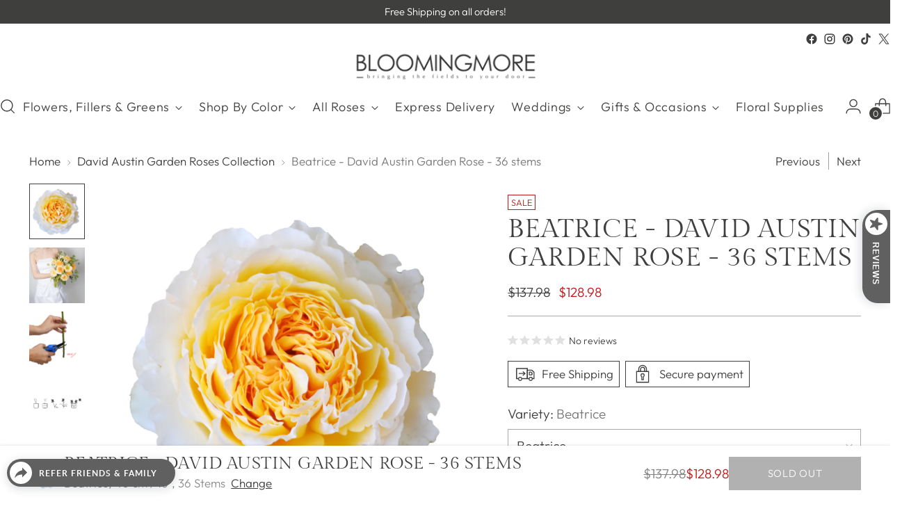

--- FILE ---
content_type: text/html; charset=utf-8
request_url: https://bloomingmore.com/collections/david-austin-garden/products/garden-rose-beatrice
body_size: 75474
content:
<!doctype html>

<!--
  ___                 ___           ___           ___
       /  /\                     /__/\         /  /\         /  /\
      /  /:/_                    \  \:\       /  /:/        /  /::\
     /  /:/ /\  ___     ___       \  \:\     /  /:/        /  /:/\:\
    /  /:/ /:/ /__/\   /  /\  ___  \  \:\   /  /:/  ___   /  /:/  \:\
   /__/:/ /:/  \  \:\ /  /:/ /__/\  \__\:\ /__/:/  /  /\ /__/:/ \__\:\
   \  \:\/:/    \  \:\  /:/  \  \:\ /  /:/ \  \:\ /  /:/ \  \:\ /  /:/
    \  \::/      \  \:\/:/    \  \:\  /:/   \  \:\  /:/   \  \:\  /:/
     \  \:\       \  \::/      \  \:\/:/     \  \:\/:/     \  \:\/:/
      \  \:\       \__\/        \  \::/       \  \::/       \  \::/
       \__\/                     \__\/         \__\/         \__\/

  --------------------------------------------------------------------
  #  Stiletto v2.4.0
  #  Documentation: https://fluorescent.co/help/stiletto/
  #  Purchase: https://themes.shopify.com/themes/stiletto/
  #  A product by Fluorescent: https://fluorescent.co/
  --------------------------------------------------------------------
-->

<html class="no-js" lang="en" style="--announcement-height: 1px;">
  <head>
<!-- "snippets/booster-seo.liquid" was not rendered, the associated app was uninstalled -->
    <meta charset="UTF-8">
    <meta http-equiv="X-UA-Compatible" content="IE=edge,chrome=1">
    <meta name="viewport" content="width=device-width,initial-scale=1">
    




  <meta name="description" content="&lt;p&gt;David Charles Henshaw Austin loved the smell and fullness of old roses however he found their very brief bloom seasons, limited color range, and sometimes finicky garden performance frustrating and although he considered modern roses less engaging, he did admire some of their habits and traits, therefore he set out to create a hybrid rose in which later would be recognized worldwide known as the David Austin Garden Roses. These new roses have quickly become some of the most highly prized flowers for brides and party planners and are ideal for gift bouquets, arrangements for the home, and all kinds of special occasions. Their glorious, garden-inspired style sets them completely apart from other roses. Bloomingmore is honored to be able to provide our customers with these amazing gorgeous ruffled roses.&lt;/p&gt;
&lt;p&gt; &lt;/p&gt;">


     <link rel="canonical" href="https://bloomingmore.com/products/garden-rose-beatrice">
    <link rel="preconnect" href="https://cdn.shopify.com" crossorigin>
      
    <link rel="stylesheet" href="//code.jquery.com/ui/1.13.2/themes/base/jquery-ui.css">
  <link rel="stylesheet" href="/resources/demos/style.css">
  <script src="https://code.jquery.com/jquery-3.6.0.js" defer="defer"></script>
  <script src="https://code.jquery.com/ui/1.13.2/jquery-ui.js" defer="defer"></script>
  <link href="//bloomingmore.com/cdn/shop/t/20/assets/custom.css?v=150992428618320163891759904918" rel="stylesheet" type="text/css" media="all" />
<link rel="shortcut icon" href="//bloomingmore.com/cdn/shop/files/icono-favicon-bl_1.png?crop=center&height=32&v=1736283462&width=32" type="image/png">

    





  
  
  
  
  




<meta property="og:url" content="https://bloomingmore.com/products/garden-rose-beatrice">
<meta property="og:site_name" content="Bloomingmore">
<meta property="og:type" content="product">
<meta property="og:title" content="Beatrice - David Austin Garden Rose - 36 stems">
<meta property="og:description" content="Bloomingmore Garden Roses are perfect for weddings, hotel floral arrangements, and corporate events. We offer the freshest roses in the widest variety of colors.">
<meta property="og:image" content="http://bloomingmore.com/cdn/shop/products/Beatrice_-_David_Austin_Garden_Rose_Bloomingmore_A.jpg?v=1755225769&width=1024">
<meta property="og:image:secure_url" content="https://bloomingmore.com/cdn/shop/products/Beatrice_-_David_Austin_Garden_Rose_Bloomingmore_A.jpg?v=1755225769&width=1024">
<meta property="og:price:amount" content="128.98">
<meta property="og:price:currency" content="USD">

<meta name="twitter:title" content="Beatrice - David Austin Garden Rose - 36 stems">
<meta name="twitter:description" content="Bloomingmore Garden Roses are perfect for weddings, hotel floral arrangements, and corporate events. We offer the freshest roses in the widest variety of colors.">
<meta name="twitter:card" content="summary_large_image">
<meta name="twitter:image" content="https://bloomingmore.com/cdn/shop/products/Beatrice_-_David_Austin_Garden_Rose_Bloomingmore_A.jpg?v=1755225769&width=1024">
<meta name="twitter:image:width" content="480">
<meta name="twitter:image:height" content="480">


    <script>
  console.log('Stiletto v2.4.0 by Fluorescent');

  document.documentElement.className = document.documentElement.className.replace('no-js', '');
  if (window.matchMedia(`(prefers-reduced-motion: reduce)`) === true || window.matchMedia(`(prefers-reduced-motion: reduce)`).matches === true) {
    document.documentElement.classList.add('prefers-reduced-motion');
  } else {
    document.documentElement.classList.add('do-anim');
  }

  window.theme = {
    version: 'v2.4.0',
    themeName: 'Stiletto',
    moneyFormat: "${{amount}}",
    strings: {
      name: "Bloomingmore",
      accessibility: {
        play_video: "Play",
        pause_video: "Pause",
        range_lower: "Lower",
        range_upper: "Upper"
      },
      product: {
        no_shipping_rates: "Shipping rate unavailable",
        country_placeholder: "Country\/Region",
        review: "Write a review"
      },
      products: {
        product: {
          unavailable: "Unavailable",
          unitPrice: "Unit price",
          unitPriceSeparator: "per",
          sku: "SKU"
        }
      },
      cart: {
        editCartNote: "Edit order notes",
        addCartNote: "You can add a message here!",
        quantityError: "You have the maximum number of this product in your cart"
      },
      pagination: {
        viewing: "You’re viewing {{ of }} of {{ total }}",
        products: "products",
        results: "results"
      }
    },
    routes: {
      root: "/",
      cart: {
        base: "/cart",
        add: "/cart/add",
        change: "/cart/change",
        update: "/cart/update",
        clear: "/cart/clear",
        // Manual routes until Shopify adds support
        shipping: "/cart/shipping_rates",
      },
      // Manual routes until Shopify adds support
      products: "/products",
      productRecommendations: "/recommendations/products",
      predictive_search_url: '/search/suggest',
    },
    icons: {
      chevron: "\u003cspan class=\"icon icon-new icon-chevron \"\u003e\n  \u003csvg viewBox=\"0 0 24 24\" fill=\"none\" xmlns=\"http:\/\/www.w3.org\/2000\/svg\"\u003e\u003cpath d=\"M1.875 7.438 12 17.563 22.125 7.438\" stroke=\"currentColor\" stroke-width=\"2\"\/\u003e\u003c\/svg\u003e\n\u003c\/span\u003e\n\n",
      close: "\u003cspan class=\"icon icon-new icon-close \"\u003e\n  \u003csvg viewBox=\"0 0 24 24\" fill=\"none\" xmlns=\"http:\/\/www.w3.org\/2000\/svg\"\u003e\u003cpath d=\"M2.66 1.34 2 .68.68 2l.66.66 1.32-1.32zm18.68 21.32.66.66L23.32 22l-.66-.66-1.32 1.32zm1.32-20 .66-.66L22 .68l-.66.66 1.32 1.32zM1.34 21.34.68 22 2 23.32l.66-.66-1.32-1.32zm0-18.68 10 10 1.32-1.32-10-10-1.32 1.32zm11.32 10 10-10-1.32-1.32-10 10 1.32 1.32zm-1.32-1.32-10 10 1.32 1.32 10-10-1.32-1.32zm0 1.32 10 10 1.32-1.32-10-10-1.32 1.32z\" fill=\"currentColor\"\/\u003e\u003c\/svg\u003e\n\u003c\/span\u003e\n\n",
      zoom: "\u003cspan class=\"icon icon-new icon-zoom \"\u003e\n  \u003csvg viewBox=\"0 0 24 24\" fill=\"none\" xmlns=\"http:\/\/www.w3.org\/2000\/svg\"\u003e\u003cpath d=\"M10.3,19.71c5.21,0,9.44-4.23,9.44-9.44S15.51,.83,10.3,.83,.86,5.05,.86,10.27s4.23,9.44,9.44,9.44Z\" fill=\"none\" stroke=\"currentColor\" stroke-linecap=\"round\" stroke-miterlimit=\"10\" stroke-width=\"1.63\"\/\u003e\n          \u003cpath d=\"M5.05,10.27H15.54\" fill=\"none\" stroke=\"currentColor\" stroke-miterlimit=\"10\" stroke-width=\"1.63\"\/\u003e\n          \u003cpath class=\"cross-up\" d=\"M10.3,5.02V15.51\" fill=\"none\" stroke=\"currentColor\" stroke-miterlimit=\"10\" stroke-width=\"1.63\"\/\u003e\n          \u003cpath d=\"M16.92,16.9l6.49,6.49\" fill=\"none\" stroke=\"currentColor\" stroke-miterlimit=\"10\" stroke-width=\"1.63\"\/\u003e\u003c\/svg\u003e\n\u003c\/span\u003e\n\n"
    },
    coreData: {
      n: "Stiletto",
      v: "v2.4.0",
    }
  }

  
    window.theme.allCountryOptionTags = "\u003coption value=\"United States\" data-provinces=\"[[\u0026quot;Alabama\u0026quot;,\u0026quot;Alabama\u0026quot;],[\u0026quot;Alaska\u0026quot;,\u0026quot;Alaska\u0026quot;],[\u0026quot;American Samoa\u0026quot;,\u0026quot;American Samoa\u0026quot;],[\u0026quot;Arizona\u0026quot;,\u0026quot;Arizona\u0026quot;],[\u0026quot;Arkansas\u0026quot;,\u0026quot;Arkansas\u0026quot;],[\u0026quot;Armed Forces Americas\u0026quot;,\u0026quot;Armed Forces Americas\u0026quot;],[\u0026quot;Armed Forces Europe\u0026quot;,\u0026quot;Armed Forces Europe\u0026quot;],[\u0026quot;Armed Forces Pacific\u0026quot;,\u0026quot;Armed Forces Pacific\u0026quot;],[\u0026quot;California\u0026quot;,\u0026quot;California\u0026quot;],[\u0026quot;Colorado\u0026quot;,\u0026quot;Colorado\u0026quot;],[\u0026quot;Connecticut\u0026quot;,\u0026quot;Connecticut\u0026quot;],[\u0026quot;Delaware\u0026quot;,\u0026quot;Delaware\u0026quot;],[\u0026quot;District of Columbia\u0026quot;,\u0026quot;Washington DC\u0026quot;],[\u0026quot;Federated States of Micronesia\u0026quot;,\u0026quot;Micronesia\u0026quot;],[\u0026quot;Florida\u0026quot;,\u0026quot;Florida\u0026quot;],[\u0026quot;Georgia\u0026quot;,\u0026quot;Georgia\u0026quot;],[\u0026quot;Guam\u0026quot;,\u0026quot;Guam\u0026quot;],[\u0026quot;Hawaii\u0026quot;,\u0026quot;Hawaii\u0026quot;],[\u0026quot;Idaho\u0026quot;,\u0026quot;Idaho\u0026quot;],[\u0026quot;Illinois\u0026quot;,\u0026quot;Illinois\u0026quot;],[\u0026quot;Indiana\u0026quot;,\u0026quot;Indiana\u0026quot;],[\u0026quot;Iowa\u0026quot;,\u0026quot;Iowa\u0026quot;],[\u0026quot;Kansas\u0026quot;,\u0026quot;Kansas\u0026quot;],[\u0026quot;Kentucky\u0026quot;,\u0026quot;Kentucky\u0026quot;],[\u0026quot;Louisiana\u0026quot;,\u0026quot;Louisiana\u0026quot;],[\u0026quot;Maine\u0026quot;,\u0026quot;Maine\u0026quot;],[\u0026quot;Marshall Islands\u0026quot;,\u0026quot;Marshall Islands\u0026quot;],[\u0026quot;Maryland\u0026quot;,\u0026quot;Maryland\u0026quot;],[\u0026quot;Massachusetts\u0026quot;,\u0026quot;Massachusetts\u0026quot;],[\u0026quot;Michigan\u0026quot;,\u0026quot;Michigan\u0026quot;],[\u0026quot;Minnesota\u0026quot;,\u0026quot;Minnesota\u0026quot;],[\u0026quot;Mississippi\u0026quot;,\u0026quot;Mississippi\u0026quot;],[\u0026quot;Missouri\u0026quot;,\u0026quot;Missouri\u0026quot;],[\u0026quot;Montana\u0026quot;,\u0026quot;Montana\u0026quot;],[\u0026quot;Nebraska\u0026quot;,\u0026quot;Nebraska\u0026quot;],[\u0026quot;Nevada\u0026quot;,\u0026quot;Nevada\u0026quot;],[\u0026quot;New Hampshire\u0026quot;,\u0026quot;New Hampshire\u0026quot;],[\u0026quot;New Jersey\u0026quot;,\u0026quot;New Jersey\u0026quot;],[\u0026quot;New Mexico\u0026quot;,\u0026quot;New Mexico\u0026quot;],[\u0026quot;New York\u0026quot;,\u0026quot;New York\u0026quot;],[\u0026quot;North Carolina\u0026quot;,\u0026quot;North Carolina\u0026quot;],[\u0026quot;North Dakota\u0026quot;,\u0026quot;North Dakota\u0026quot;],[\u0026quot;Northern Mariana Islands\u0026quot;,\u0026quot;Northern Mariana Islands\u0026quot;],[\u0026quot;Ohio\u0026quot;,\u0026quot;Ohio\u0026quot;],[\u0026quot;Oklahoma\u0026quot;,\u0026quot;Oklahoma\u0026quot;],[\u0026quot;Oregon\u0026quot;,\u0026quot;Oregon\u0026quot;],[\u0026quot;Palau\u0026quot;,\u0026quot;Palau\u0026quot;],[\u0026quot;Pennsylvania\u0026quot;,\u0026quot;Pennsylvania\u0026quot;],[\u0026quot;Puerto Rico\u0026quot;,\u0026quot;Puerto Rico\u0026quot;],[\u0026quot;Rhode Island\u0026quot;,\u0026quot;Rhode Island\u0026quot;],[\u0026quot;South Carolina\u0026quot;,\u0026quot;South Carolina\u0026quot;],[\u0026quot;South Dakota\u0026quot;,\u0026quot;South Dakota\u0026quot;],[\u0026quot;Tennessee\u0026quot;,\u0026quot;Tennessee\u0026quot;],[\u0026quot;Texas\u0026quot;,\u0026quot;Texas\u0026quot;],[\u0026quot;Utah\u0026quot;,\u0026quot;Utah\u0026quot;],[\u0026quot;Vermont\u0026quot;,\u0026quot;Vermont\u0026quot;],[\u0026quot;Virgin Islands\u0026quot;,\u0026quot;U.S. Virgin Islands\u0026quot;],[\u0026quot;Virginia\u0026quot;,\u0026quot;Virginia\u0026quot;],[\u0026quot;Washington\u0026quot;,\u0026quot;Washington\u0026quot;],[\u0026quot;West Virginia\u0026quot;,\u0026quot;West Virginia\u0026quot;],[\u0026quot;Wisconsin\u0026quot;,\u0026quot;Wisconsin\u0026quot;],[\u0026quot;Wyoming\u0026quot;,\u0026quot;Wyoming\u0026quot;]]\"\u003eUnited States\u003c\/option\u003e\n\u003coption value=\"---\" data-provinces=\"[]\"\u003e---\u003c\/option\u003e\n\u003coption value=\"Afghanistan\" data-provinces=\"[]\"\u003eAfghanistan\u003c\/option\u003e\n\u003coption value=\"Aland Islands\" data-provinces=\"[]\"\u003eÅland Islands\u003c\/option\u003e\n\u003coption value=\"Albania\" data-provinces=\"[]\"\u003eAlbania\u003c\/option\u003e\n\u003coption value=\"Algeria\" data-provinces=\"[]\"\u003eAlgeria\u003c\/option\u003e\n\u003coption value=\"Andorra\" data-provinces=\"[]\"\u003eAndorra\u003c\/option\u003e\n\u003coption value=\"Angola\" data-provinces=\"[]\"\u003eAngola\u003c\/option\u003e\n\u003coption value=\"Anguilla\" data-provinces=\"[]\"\u003eAnguilla\u003c\/option\u003e\n\u003coption value=\"Antigua And Barbuda\" data-provinces=\"[]\"\u003eAntigua \u0026 Barbuda\u003c\/option\u003e\n\u003coption value=\"Argentina\" data-provinces=\"[[\u0026quot;Buenos Aires\u0026quot;,\u0026quot;Buenos Aires Province\u0026quot;],[\u0026quot;Catamarca\u0026quot;,\u0026quot;Catamarca\u0026quot;],[\u0026quot;Chaco\u0026quot;,\u0026quot;Chaco\u0026quot;],[\u0026quot;Chubut\u0026quot;,\u0026quot;Chubut\u0026quot;],[\u0026quot;Ciudad Autónoma de Buenos Aires\u0026quot;,\u0026quot;Buenos Aires (Autonomous City)\u0026quot;],[\u0026quot;Corrientes\u0026quot;,\u0026quot;Corrientes\u0026quot;],[\u0026quot;Córdoba\u0026quot;,\u0026quot;Córdoba\u0026quot;],[\u0026quot;Entre Ríos\u0026quot;,\u0026quot;Entre Ríos\u0026quot;],[\u0026quot;Formosa\u0026quot;,\u0026quot;Formosa\u0026quot;],[\u0026quot;Jujuy\u0026quot;,\u0026quot;Jujuy\u0026quot;],[\u0026quot;La Pampa\u0026quot;,\u0026quot;La Pampa\u0026quot;],[\u0026quot;La Rioja\u0026quot;,\u0026quot;La Rioja\u0026quot;],[\u0026quot;Mendoza\u0026quot;,\u0026quot;Mendoza\u0026quot;],[\u0026quot;Misiones\u0026quot;,\u0026quot;Misiones\u0026quot;],[\u0026quot;Neuquén\u0026quot;,\u0026quot;Neuquén\u0026quot;],[\u0026quot;Río Negro\u0026quot;,\u0026quot;Río Negro\u0026quot;],[\u0026quot;Salta\u0026quot;,\u0026quot;Salta\u0026quot;],[\u0026quot;San Juan\u0026quot;,\u0026quot;San Juan\u0026quot;],[\u0026quot;San Luis\u0026quot;,\u0026quot;San Luis\u0026quot;],[\u0026quot;Santa Cruz\u0026quot;,\u0026quot;Santa Cruz\u0026quot;],[\u0026quot;Santa Fe\u0026quot;,\u0026quot;Santa Fe\u0026quot;],[\u0026quot;Santiago Del Estero\u0026quot;,\u0026quot;Santiago del Estero\u0026quot;],[\u0026quot;Tierra Del Fuego\u0026quot;,\u0026quot;Tierra del Fuego\u0026quot;],[\u0026quot;Tucumán\u0026quot;,\u0026quot;Tucumán\u0026quot;]]\"\u003eArgentina\u003c\/option\u003e\n\u003coption value=\"Armenia\" data-provinces=\"[]\"\u003eArmenia\u003c\/option\u003e\n\u003coption value=\"Aruba\" data-provinces=\"[]\"\u003eAruba\u003c\/option\u003e\n\u003coption value=\"Ascension Island\" data-provinces=\"[]\"\u003eAscension Island\u003c\/option\u003e\n\u003coption value=\"Australia\" data-provinces=\"[[\u0026quot;Australian Capital Territory\u0026quot;,\u0026quot;Australian Capital Territory\u0026quot;],[\u0026quot;New South Wales\u0026quot;,\u0026quot;New South Wales\u0026quot;],[\u0026quot;Northern Territory\u0026quot;,\u0026quot;Northern Territory\u0026quot;],[\u0026quot;Queensland\u0026quot;,\u0026quot;Queensland\u0026quot;],[\u0026quot;South Australia\u0026quot;,\u0026quot;South Australia\u0026quot;],[\u0026quot;Tasmania\u0026quot;,\u0026quot;Tasmania\u0026quot;],[\u0026quot;Victoria\u0026quot;,\u0026quot;Victoria\u0026quot;],[\u0026quot;Western Australia\u0026quot;,\u0026quot;Western Australia\u0026quot;]]\"\u003eAustralia\u003c\/option\u003e\n\u003coption value=\"Austria\" data-provinces=\"[]\"\u003eAustria\u003c\/option\u003e\n\u003coption value=\"Azerbaijan\" data-provinces=\"[]\"\u003eAzerbaijan\u003c\/option\u003e\n\u003coption value=\"Bahamas\" data-provinces=\"[]\"\u003eBahamas\u003c\/option\u003e\n\u003coption value=\"Bahrain\" data-provinces=\"[]\"\u003eBahrain\u003c\/option\u003e\n\u003coption value=\"Bangladesh\" data-provinces=\"[]\"\u003eBangladesh\u003c\/option\u003e\n\u003coption value=\"Barbados\" data-provinces=\"[]\"\u003eBarbados\u003c\/option\u003e\n\u003coption value=\"Belarus\" data-provinces=\"[]\"\u003eBelarus\u003c\/option\u003e\n\u003coption value=\"Belgium\" data-provinces=\"[]\"\u003eBelgium\u003c\/option\u003e\n\u003coption value=\"Belize\" data-provinces=\"[]\"\u003eBelize\u003c\/option\u003e\n\u003coption value=\"Benin\" data-provinces=\"[]\"\u003eBenin\u003c\/option\u003e\n\u003coption value=\"Bermuda\" data-provinces=\"[]\"\u003eBermuda\u003c\/option\u003e\n\u003coption value=\"Bhutan\" data-provinces=\"[]\"\u003eBhutan\u003c\/option\u003e\n\u003coption value=\"Bolivia\" data-provinces=\"[]\"\u003eBolivia\u003c\/option\u003e\n\u003coption value=\"Bosnia And Herzegovina\" data-provinces=\"[]\"\u003eBosnia \u0026 Herzegovina\u003c\/option\u003e\n\u003coption value=\"Botswana\" data-provinces=\"[]\"\u003eBotswana\u003c\/option\u003e\n\u003coption value=\"Brazil\" data-provinces=\"[[\u0026quot;Acre\u0026quot;,\u0026quot;Acre\u0026quot;],[\u0026quot;Alagoas\u0026quot;,\u0026quot;Alagoas\u0026quot;],[\u0026quot;Amapá\u0026quot;,\u0026quot;Amapá\u0026quot;],[\u0026quot;Amazonas\u0026quot;,\u0026quot;Amazonas\u0026quot;],[\u0026quot;Bahia\u0026quot;,\u0026quot;Bahia\u0026quot;],[\u0026quot;Ceará\u0026quot;,\u0026quot;Ceará\u0026quot;],[\u0026quot;Distrito Federal\u0026quot;,\u0026quot;Federal District\u0026quot;],[\u0026quot;Espírito Santo\u0026quot;,\u0026quot;Espírito Santo\u0026quot;],[\u0026quot;Goiás\u0026quot;,\u0026quot;Goiás\u0026quot;],[\u0026quot;Maranhão\u0026quot;,\u0026quot;Maranhão\u0026quot;],[\u0026quot;Mato Grosso\u0026quot;,\u0026quot;Mato Grosso\u0026quot;],[\u0026quot;Mato Grosso do Sul\u0026quot;,\u0026quot;Mato Grosso do Sul\u0026quot;],[\u0026quot;Minas Gerais\u0026quot;,\u0026quot;Minas Gerais\u0026quot;],[\u0026quot;Paraná\u0026quot;,\u0026quot;Paraná\u0026quot;],[\u0026quot;Paraíba\u0026quot;,\u0026quot;Paraíba\u0026quot;],[\u0026quot;Pará\u0026quot;,\u0026quot;Pará\u0026quot;],[\u0026quot;Pernambuco\u0026quot;,\u0026quot;Pernambuco\u0026quot;],[\u0026quot;Piauí\u0026quot;,\u0026quot;Piauí\u0026quot;],[\u0026quot;Rio Grande do Norte\u0026quot;,\u0026quot;Rio Grande do Norte\u0026quot;],[\u0026quot;Rio Grande do Sul\u0026quot;,\u0026quot;Rio Grande do Sul\u0026quot;],[\u0026quot;Rio de Janeiro\u0026quot;,\u0026quot;Rio de Janeiro\u0026quot;],[\u0026quot;Rondônia\u0026quot;,\u0026quot;Rondônia\u0026quot;],[\u0026quot;Roraima\u0026quot;,\u0026quot;Roraima\u0026quot;],[\u0026quot;Santa Catarina\u0026quot;,\u0026quot;Santa Catarina\u0026quot;],[\u0026quot;Sergipe\u0026quot;,\u0026quot;Sergipe\u0026quot;],[\u0026quot;São Paulo\u0026quot;,\u0026quot;São Paulo\u0026quot;],[\u0026quot;Tocantins\u0026quot;,\u0026quot;Tocantins\u0026quot;]]\"\u003eBrazil\u003c\/option\u003e\n\u003coption value=\"British Indian Ocean Territory\" data-provinces=\"[]\"\u003eBritish Indian Ocean Territory\u003c\/option\u003e\n\u003coption value=\"Virgin Islands, British\" data-provinces=\"[]\"\u003eBritish Virgin Islands\u003c\/option\u003e\n\u003coption value=\"Brunei\" data-provinces=\"[]\"\u003eBrunei\u003c\/option\u003e\n\u003coption value=\"Bulgaria\" data-provinces=\"[]\"\u003eBulgaria\u003c\/option\u003e\n\u003coption value=\"Burkina Faso\" data-provinces=\"[]\"\u003eBurkina Faso\u003c\/option\u003e\n\u003coption value=\"Burundi\" data-provinces=\"[]\"\u003eBurundi\u003c\/option\u003e\n\u003coption value=\"Cambodia\" data-provinces=\"[]\"\u003eCambodia\u003c\/option\u003e\n\u003coption value=\"Republic of Cameroon\" data-provinces=\"[]\"\u003eCameroon\u003c\/option\u003e\n\u003coption value=\"Canada\" data-provinces=\"[[\u0026quot;Alberta\u0026quot;,\u0026quot;Alberta\u0026quot;],[\u0026quot;British Columbia\u0026quot;,\u0026quot;British Columbia\u0026quot;],[\u0026quot;Manitoba\u0026quot;,\u0026quot;Manitoba\u0026quot;],[\u0026quot;New Brunswick\u0026quot;,\u0026quot;New Brunswick\u0026quot;],[\u0026quot;Newfoundland and Labrador\u0026quot;,\u0026quot;Newfoundland and Labrador\u0026quot;],[\u0026quot;Northwest Territories\u0026quot;,\u0026quot;Northwest Territories\u0026quot;],[\u0026quot;Nova Scotia\u0026quot;,\u0026quot;Nova Scotia\u0026quot;],[\u0026quot;Nunavut\u0026quot;,\u0026quot;Nunavut\u0026quot;],[\u0026quot;Ontario\u0026quot;,\u0026quot;Ontario\u0026quot;],[\u0026quot;Prince Edward Island\u0026quot;,\u0026quot;Prince Edward Island\u0026quot;],[\u0026quot;Quebec\u0026quot;,\u0026quot;Quebec\u0026quot;],[\u0026quot;Saskatchewan\u0026quot;,\u0026quot;Saskatchewan\u0026quot;],[\u0026quot;Yukon\u0026quot;,\u0026quot;Yukon\u0026quot;]]\"\u003eCanada\u003c\/option\u003e\n\u003coption value=\"Cape Verde\" data-provinces=\"[]\"\u003eCape Verde\u003c\/option\u003e\n\u003coption value=\"Caribbean Netherlands\" data-provinces=\"[]\"\u003eCaribbean Netherlands\u003c\/option\u003e\n\u003coption value=\"Cayman Islands\" data-provinces=\"[]\"\u003eCayman Islands\u003c\/option\u003e\n\u003coption value=\"Central African Republic\" data-provinces=\"[]\"\u003eCentral African Republic\u003c\/option\u003e\n\u003coption value=\"Chad\" data-provinces=\"[]\"\u003eChad\u003c\/option\u003e\n\u003coption value=\"Chile\" data-provinces=\"[[\u0026quot;Antofagasta\u0026quot;,\u0026quot;Antofagasta\u0026quot;],[\u0026quot;Araucanía\u0026quot;,\u0026quot;Araucanía\u0026quot;],[\u0026quot;Arica and Parinacota\u0026quot;,\u0026quot;Arica y Parinacota\u0026quot;],[\u0026quot;Atacama\u0026quot;,\u0026quot;Atacama\u0026quot;],[\u0026quot;Aysén\u0026quot;,\u0026quot;Aysén\u0026quot;],[\u0026quot;Biobío\u0026quot;,\u0026quot;Bío Bío\u0026quot;],[\u0026quot;Coquimbo\u0026quot;,\u0026quot;Coquimbo\u0026quot;],[\u0026quot;Los Lagos\u0026quot;,\u0026quot;Los Lagos\u0026quot;],[\u0026quot;Los Ríos\u0026quot;,\u0026quot;Los Ríos\u0026quot;],[\u0026quot;Magallanes\u0026quot;,\u0026quot;Magallanes Region\u0026quot;],[\u0026quot;Maule\u0026quot;,\u0026quot;Maule\u0026quot;],[\u0026quot;O\u0026#39;Higgins\u0026quot;,\u0026quot;Libertador General Bernardo O’Higgins\u0026quot;],[\u0026quot;Santiago\u0026quot;,\u0026quot;Santiago Metropolitan\u0026quot;],[\u0026quot;Tarapacá\u0026quot;,\u0026quot;Tarapacá\u0026quot;],[\u0026quot;Valparaíso\u0026quot;,\u0026quot;Valparaíso\u0026quot;],[\u0026quot;Ñuble\u0026quot;,\u0026quot;Ñuble\u0026quot;]]\"\u003eChile\u003c\/option\u003e\n\u003coption value=\"China\" data-provinces=\"[[\u0026quot;Anhui\u0026quot;,\u0026quot;Anhui\u0026quot;],[\u0026quot;Beijing\u0026quot;,\u0026quot;Beijing\u0026quot;],[\u0026quot;Chongqing\u0026quot;,\u0026quot;Chongqing\u0026quot;],[\u0026quot;Fujian\u0026quot;,\u0026quot;Fujian\u0026quot;],[\u0026quot;Gansu\u0026quot;,\u0026quot;Gansu\u0026quot;],[\u0026quot;Guangdong\u0026quot;,\u0026quot;Guangdong\u0026quot;],[\u0026quot;Guangxi\u0026quot;,\u0026quot;Guangxi\u0026quot;],[\u0026quot;Guizhou\u0026quot;,\u0026quot;Guizhou\u0026quot;],[\u0026quot;Hainan\u0026quot;,\u0026quot;Hainan\u0026quot;],[\u0026quot;Hebei\u0026quot;,\u0026quot;Hebei\u0026quot;],[\u0026quot;Heilongjiang\u0026quot;,\u0026quot;Heilongjiang\u0026quot;],[\u0026quot;Henan\u0026quot;,\u0026quot;Henan\u0026quot;],[\u0026quot;Hubei\u0026quot;,\u0026quot;Hubei\u0026quot;],[\u0026quot;Hunan\u0026quot;,\u0026quot;Hunan\u0026quot;],[\u0026quot;Inner Mongolia\u0026quot;,\u0026quot;Inner Mongolia\u0026quot;],[\u0026quot;Jiangsu\u0026quot;,\u0026quot;Jiangsu\u0026quot;],[\u0026quot;Jiangxi\u0026quot;,\u0026quot;Jiangxi\u0026quot;],[\u0026quot;Jilin\u0026quot;,\u0026quot;Jilin\u0026quot;],[\u0026quot;Liaoning\u0026quot;,\u0026quot;Liaoning\u0026quot;],[\u0026quot;Ningxia\u0026quot;,\u0026quot;Ningxia\u0026quot;],[\u0026quot;Qinghai\u0026quot;,\u0026quot;Qinghai\u0026quot;],[\u0026quot;Shaanxi\u0026quot;,\u0026quot;Shaanxi\u0026quot;],[\u0026quot;Shandong\u0026quot;,\u0026quot;Shandong\u0026quot;],[\u0026quot;Shanghai\u0026quot;,\u0026quot;Shanghai\u0026quot;],[\u0026quot;Shanxi\u0026quot;,\u0026quot;Shanxi\u0026quot;],[\u0026quot;Sichuan\u0026quot;,\u0026quot;Sichuan\u0026quot;],[\u0026quot;Tianjin\u0026quot;,\u0026quot;Tianjin\u0026quot;],[\u0026quot;Xinjiang\u0026quot;,\u0026quot;Xinjiang\u0026quot;],[\u0026quot;Xizang\u0026quot;,\u0026quot;Tibet\u0026quot;],[\u0026quot;Yunnan\u0026quot;,\u0026quot;Yunnan\u0026quot;],[\u0026quot;Zhejiang\u0026quot;,\u0026quot;Zhejiang\u0026quot;]]\"\u003eChina\u003c\/option\u003e\n\u003coption value=\"Christmas Island\" data-provinces=\"[]\"\u003eChristmas Island\u003c\/option\u003e\n\u003coption value=\"Cocos (Keeling) Islands\" data-provinces=\"[]\"\u003eCocos (Keeling) Islands\u003c\/option\u003e\n\u003coption value=\"Colombia\" data-provinces=\"[[\u0026quot;Amazonas\u0026quot;,\u0026quot;Amazonas\u0026quot;],[\u0026quot;Antioquia\u0026quot;,\u0026quot;Antioquia\u0026quot;],[\u0026quot;Arauca\u0026quot;,\u0026quot;Arauca\u0026quot;],[\u0026quot;Atlántico\u0026quot;,\u0026quot;Atlántico\u0026quot;],[\u0026quot;Bogotá, D.C.\u0026quot;,\u0026quot;Capital District\u0026quot;],[\u0026quot;Bolívar\u0026quot;,\u0026quot;Bolívar\u0026quot;],[\u0026quot;Boyacá\u0026quot;,\u0026quot;Boyacá\u0026quot;],[\u0026quot;Caldas\u0026quot;,\u0026quot;Caldas\u0026quot;],[\u0026quot;Caquetá\u0026quot;,\u0026quot;Caquetá\u0026quot;],[\u0026quot;Casanare\u0026quot;,\u0026quot;Casanare\u0026quot;],[\u0026quot;Cauca\u0026quot;,\u0026quot;Cauca\u0026quot;],[\u0026quot;Cesar\u0026quot;,\u0026quot;Cesar\u0026quot;],[\u0026quot;Chocó\u0026quot;,\u0026quot;Chocó\u0026quot;],[\u0026quot;Cundinamarca\u0026quot;,\u0026quot;Cundinamarca\u0026quot;],[\u0026quot;Córdoba\u0026quot;,\u0026quot;Córdoba\u0026quot;],[\u0026quot;Guainía\u0026quot;,\u0026quot;Guainía\u0026quot;],[\u0026quot;Guaviare\u0026quot;,\u0026quot;Guaviare\u0026quot;],[\u0026quot;Huila\u0026quot;,\u0026quot;Huila\u0026quot;],[\u0026quot;La Guajira\u0026quot;,\u0026quot;La Guajira\u0026quot;],[\u0026quot;Magdalena\u0026quot;,\u0026quot;Magdalena\u0026quot;],[\u0026quot;Meta\u0026quot;,\u0026quot;Meta\u0026quot;],[\u0026quot;Nariño\u0026quot;,\u0026quot;Nariño\u0026quot;],[\u0026quot;Norte de Santander\u0026quot;,\u0026quot;Norte de Santander\u0026quot;],[\u0026quot;Putumayo\u0026quot;,\u0026quot;Putumayo\u0026quot;],[\u0026quot;Quindío\u0026quot;,\u0026quot;Quindío\u0026quot;],[\u0026quot;Risaralda\u0026quot;,\u0026quot;Risaralda\u0026quot;],[\u0026quot;San Andrés, Providencia y Santa Catalina\u0026quot;,\u0026quot;San Andrés \\u0026 Providencia\u0026quot;],[\u0026quot;Santander\u0026quot;,\u0026quot;Santander\u0026quot;],[\u0026quot;Sucre\u0026quot;,\u0026quot;Sucre\u0026quot;],[\u0026quot;Tolima\u0026quot;,\u0026quot;Tolima\u0026quot;],[\u0026quot;Valle del Cauca\u0026quot;,\u0026quot;Valle del Cauca\u0026quot;],[\u0026quot;Vaupés\u0026quot;,\u0026quot;Vaupés\u0026quot;],[\u0026quot;Vichada\u0026quot;,\u0026quot;Vichada\u0026quot;]]\"\u003eColombia\u003c\/option\u003e\n\u003coption value=\"Comoros\" data-provinces=\"[]\"\u003eComoros\u003c\/option\u003e\n\u003coption value=\"Congo\" data-provinces=\"[]\"\u003eCongo - Brazzaville\u003c\/option\u003e\n\u003coption value=\"Congo, The Democratic Republic Of The\" data-provinces=\"[]\"\u003eCongo - Kinshasa\u003c\/option\u003e\n\u003coption value=\"Cook Islands\" data-provinces=\"[]\"\u003eCook Islands\u003c\/option\u003e\n\u003coption value=\"Costa Rica\" data-provinces=\"[[\u0026quot;Alajuela\u0026quot;,\u0026quot;Alajuela\u0026quot;],[\u0026quot;Cartago\u0026quot;,\u0026quot;Cartago\u0026quot;],[\u0026quot;Guanacaste\u0026quot;,\u0026quot;Guanacaste\u0026quot;],[\u0026quot;Heredia\u0026quot;,\u0026quot;Heredia\u0026quot;],[\u0026quot;Limón\u0026quot;,\u0026quot;Limón\u0026quot;],[\u0026quot;Puntarenas\u0026quot;,\u0026quot;Puntarenas\u0026quot;],[\u0026quot;San José\u0026quot;,\u0026quot;San José\u0026quot;]]\"\u003eCosta Rica\u003c\/option\u003e\n\u003coption value=\"Croatia\" data-provinces=\"[]\"\u003eCroatia\u003c\/option\u003e\n\u003coption value=\"Curaçao\" data-provinces=\"[]\"\u003eCuraçao\u003c\/option\u003e\n\u003coption value=\"Cyprus\" data-provinces=\"[]\"\u003eCyprus\u003c\/option\u003e\n\u003coption value=\"Czech Republic\" data-provinces=\"[]\"\u003eCzechia\u003c\/option\u003e\n\u003coption value=\"Côte d'Ivoire\" data-provinces=\"[]\"\u003eCôte d’Ivoire\u003c\/option\u003e\n\u003coption value=\"Denmark\" data-provinces=\"[]\"\u003eDenmark\u003c\/option\u003e\n\u003coption value=\"Djibouti\" data-provinces=\"[]\"\u003eDjibouti\u003c\/option\u003e\n\u003coption value=\"Dominica\" data-provinces=\"[]\"\u003eDominica\u003c\/option\u003e\n\u003coption value=\"Dominican Republic\" data-provinces=\"[]\"\u003eDominican Republic\u003c\/option\u003e\n\u003coption value=\"Ecuador\" data-provinces=\"[]\"\u003eEcuador\u003c\/option\u003e\n\u003coption value=\"Egypt\" data-provinces=\"[[\u0026quot;6th of October\u0026quot;,\u0026quot;6th of October\u0026quot;],[\u0026quot;Al Sharqia\u0026quot;,\u0026quot;Al Sharqia\u0026quot;],[\u0026quot;Alexandria\u0026quot;,\u0026quot;Alexandria\u0026quot;],[\u0026quot;Aswan\u0026quot;,\u0026quot;Aswan\u0026quot;],[\u0026quot;Asyut\u0026quot;,\u0026quot;Asyut\u0026quot;],[\u0026quot;Beheira\u0026quot;,\u0026quot;Beheira\u0026quot;],[\u0026quot;Beni Suef\u0026quot;,\u0026quot;Beni Suef\u0026quot;],[\u0026quot;Cairo\u0026quot;,\u0026quot;Cairo\u0026quot;],[\u0026quot;Dakahlia\u0026quot;,\u0026quot;Dakahlia\u0026quot;],[\u0026quot;Damietta\u0026quot;,\u0026quot;Damietta\u0026quot;],[\u0026quot;Faiyum\u0026quot;,\u0026quot;Faiyum\u0026quot;],[\u0026quot;Gharbia\u0026quot;,\u0026quot;Gharbia\u0026quot;],[\u0026quot;Giza\u0026quot;,\u0026quot;Giza\u0026quot;],[\u0026quot;Helwan\u0026quot;,\u0026quot;Helwan\u0026quot;],[\u0026quot;Ismailia\u0026quot;,\u0026quot;Ismailia\u0026quot;],[\u0026quot;Kafr el-Sheikh\u0026quot;,\u0026quot;Kafr el-Sheikh\u0026quot;],[\u0026quot;Luxor\u0026quot;,\u0026quot;Luxor\u0026quot;],[\u0026quot;Matrouh\u0026quot;,\u0026quot;Matrouh\u0026quot;],[\u0026quot;Minya\u0026quot;,\u0026quot;Minya\u0026quot;],[\u0026quot;Monufia\u0026quot;,\u0026quot;Monufia\u0026quot;],[\u0026quot;New Valley\u0026quot;,\u0026quot;New Valley\u0026quot;],[\u0026quot;North Sinai\u0026quot;,\u0026quot;North Sinai\u0026quot;],[\u0026quot;Port Said\u0026quot;,\u0026quot;Port Said\u0026quot;],[\u0026quot;Qalyubia\u0026quot;,\u0026quot;Qalyubia\u0026quot;],[\u0026quot;Qena\u0026quot;,\u0026quot;Qena\u0026quot;],[\u0026quot;Red Sea\u0026quot;,\u0026quot;Red Sea\u0026quot;],[\u0026quot;Sohag\u0026quot;,\u0026quot;Sohag\u0026quot;],[\u0026quot;South Sinai\u0026quot;,\u0026quot;South Sinai\u0026quot;],[\u0026quot;Suez\u0026quot;,\u0026quot;Suez\u0026quot;]]\"\u003eEgypt\u003c\/option\u003e\n\u003coption value=\"El Salvador\" data-provinces=\"[[\u0026quot;Ahuachapán\u0026quot;,\u0026quot;Ahuachapán\u0026quot;],[\u0026quot;Cabañas\u0026quot;,\u0026quot;Cabañas\u0026quot;],[\u0026quot;Chalatenango\u0026quot;,\u0026quot;Chalatenango\u0026quot;],[\u0026quot;Cuscatlán\u0026quot;,\u0026quot;Cuscatlán\u0026quot;],[\u0026quot;La Libertad\u0026quot;,\u0026quot;La Libertad\u0026quot;],[\u0026quot;La Paz\u0026quot;,\u0026quot;La Paz\u0026quot;],[\u0026quot;La Unión\u0026quot;,\u0026quot;La Unión\u0026quot;],[\u0026quot;Morazán\u0026quot;,\u0026quot;Morazán\u0026quot;],[\u0026quot;San Miguel\u0026quot;,\u0026quot;San Miguel\u0026quot;],[\u0026quot;San Salvador\u0026quot;,\u0026quot;San Salvador\u0026quot;],[\u0026quot;San Vicente\u0026quot;,\u0026quot;San Vicente\u0026quot;],[\u0026quot;Santa Ana\u0026quot;,\u0026quot;Santa Ana\u0026quot;],[\u0026quot;Sonsonate\u0026quot;,\u0026quot;Sonsonate\u0026quot;],[\u0026quot;Usulután\u0026quot;,\u0026quot;Usulután\u0026quot;]]\"\u003eEl Salvador\u003c\/option\u003e\n\u003coption value=\"Equatorial Guinea\" data-provinces=\"[]\"\u003eEquatorial Guinea\u003c\/option\u003e\n\u003coption value=\"Eritrea\" data-provinces=\"[]\"\u003eEritrea\u003c\/option\u003e\n\u003coption value=\"Estonia\" data-provinces=\"[]\"\u003eEstonia\u003c\/option\u003e\n\u003coption value=\"Eswatini\" data-provinces=\"[]\"\u003eEswatini\u003c\/option\u003e\n\u003coption value=\"Ethiopia\" data-provinces=\"[]\"\u003eEthiopia\u003c\/option\u003e\n\u003coption value=\"Falkland Islands (Malvinas)\" data-provinces=\"[]\"\u003eFalkland Islands\u003c\/option\u003e\n\u003coption value=\"Faroe Islands\" data-provinces=\"[]\"\u003eFaroe Islands\u003c\/option\u003e\n\u003coption value=\"Fiji\" data-provinces=\"[]\"\u003eFiji\u003c\/option\u003e\n\u003coption value=\"Finland\" data-provinces=\"[]\"\u003eFinland\u003c\/option\u003e\n\u003coption value=\"France\" data-provinces=\"[]\"\u003eFrance\u003c\/option\u003e\n\u003coption value=\"French Guiana\" data-provinces=\"[]\"\u003eFrench Guiana\u003c\/option\u003e\n\u003coption value=\"French Polynesia\" data-provinces=\"[]\"\u003eFrench Polynesia\u003c\/option\u003e\n\u003coption value=\"French Southern Territories\" data-provinces=\"[]\"\u003eFrench Southern Territories\u003c\/option\u003e\n\u003coption value=\"Gabon\" data-provinces=\"[]\"\u003eGabon\u003c\/option\u003e\n\u003coption value=\"Gambia\" data-provinces=\"[]\"\u003eGambia\u003c\/option\u003e\n\u003coption value=\"Georgia\" data-provinces=\"[]\"\u003eGeorgia\u003c\/option\u003e\n\u003coption value=\"Germany\" data-provinces=\"[]\"\u003eGermany\u003c\/option\u003e\n\u003coption value=\"Ghana\" data-provinces=\"[]\"\u003eGhana\u003c\/option\u003e\n\u003coption value=\"Gibraltar\" data-provinces=\"[]\"\u003eGibraltar\u003c\/option\u003e\n\u003coption value=\"Greece\" data-provinces=\"[]\"\u003eGreece\u003c\/option\u003e\n\u003coption value=\"Greenland\" data-provinces=\"[]\"\u003eGreenland\u003c\/option\u003e\n\u003coption value=\"Grenada\" data-provinces=\"[]\"\u003eGrenada\u003c\/option\u003e\n\u003coption value=\"Guadeloupe\" data-provinces=\"[]\"\u003eGuadeloupe\u003c\/option\u003e\n\u003coption value=\"Guatemala\" data-provinces=\"[[\u0026quot;Alta Verapaz\u0026quot;,\u0026quot;Alta Verapaz\u0026quot;],[\u0026quot;Baja Verapaz\u0026quot;,\u0026quot;Baja Verapaz\u0026quot;],[\u0026quot;Chimaltenango\u0026quot;,\u0026quot;Chimaltenango\u0026quot;],[\u0026quot;Chiquimula\u0026quot;,\u0026quot;Chiquimula\u0026quot;],[\u0026quot;El Progreso\u0026quot;,\u0026quot;El Progreso\u0026quot;],[\u0026quot;Escuintla\u0026quot;,\u0026quot;Escuintla\u0026quot;],[\u0026quot;Guatemala\u0026quot;,\u0026quot;Guatemala\u0026quot;],[\u0026quot;Huehuetenango\u0026quot;,\u0026quot;Huehuetenango\u0026quot;],[\u0026quot;Izabal\u0026quot;,\u0026quot;Izabal\u0026quot;],[\u0026quot;Jalapa\u0026quot;,\u0026quot;Jalapa\u0026quot;],[\u0026quot;Jutiapa\u0026quot;,\u0026quot;Jutiapa\u0026quot;],[\u0026quot;Petén\u0026quot;,\u0026quot;Petén\u0026quot;],[\u0026quot;Quetzaltenango\u0026quot;,\u0026quot;Quetzaltenango\u0026quot;],[\u0026quot;Quiché\u0026quot;,\u0026quot;Quiché\u0026quot;],[\u0026quot;Retalhuleu\u0026quot;,\u0026quot;Retalhuleu\u0026quot;],[\u0026quot;Sacatepéquez\u0026quot;,\u0026quot;Sacatepéquez\u0026quot;],[\u0026quot;San Marcos\u0026quot;,\u0026quot;San Marcos\u0026quot;],[\u0026quot;Santa Rosa\u0026quot;,\u0026quot;Santa Rosa\u0026quot;],[\u0026quot;Sololá\u0026quot;,\u0026quot;Sololá\u0026quot;],[\u0026quot;Suchitepéquez\u0026quot;,\u0026quot;Suchitepéquez\u0026quot;],[\u0026quot;Totonicapán\u0026quot;,\u0026quot;Totonicapán\u0026quot;],[\u0026quot;Zacapa\u0026quot;,\u0026quot;Zacapa\u0026quot;]]\"\u003eGuatemala\u003c\/option\u003e\n\u003coption value=\"Guernsey\" data-provinces=\"[]\"\u003eGuernsey\u003c\/option\u003e\n\u003coption value=\"Guinea\" data-provinces=\"[]\"\u003eGuinea\u003c\/option\u003e\n\u003coption value=\"Guinea Bissau\" data-provinces=\"[]\"\u003eGuinea-Bissau\u003c\/option\u003e\n\u003coption value=\"Guyana\" data-provinces=\"[]\"\u003eGuyana\u003c\/option\u003e\n\u003coption value=\"Haiti\" data-provinces=\"[]\"\u003eHaiti\u003c\/option\u003e\n\u003coption value=\"Honduras\" data-provinces=\"[]\"\u003eHonduras\u003c\/option\u003e\n\u003coption value=\"Hong Kong\" data-provinces=\"[[\u0026quot;Hong Kong Island\u0026quot;,\u0026quot;Hong Kong Island\u0026quot;],[\u0026quot;Kowloon\u0026quot;,\u0026quot;Kowloon\u0026quot;],[\u0026quot;New Territories\u0026quot;,\u0026quot;New Territories\u0026quot;]]\"\u003eHong Kong SAR\u003c\/option\u003e\n\u003coption value=\"Hungary\" data-provinces=\"[]\"\u003eHungary\u003c\/option\u003e\n\u003coption value=\"Iceland\" data-provinces=\"[]\"\u003eIceland\u003c\/option\u003e\n\u003coption value=\"India\" data-provinces=\"[[\u0026quot;Andaman and Nicobar Islands\u0026quot;,\u0026quot;Andaman and Nicobar Islands\u0026quot;],[\u0026quot;Andhra Pradesh\u0026quot;,\u0026quot;Andhra Pradesh\u0026quot;],[\u0026quot;Arunachal Pradesh\u0026quot;,\u0026quot;Arunachal Pradesh\u0026quot;],[\u0026quot;Assam\u0026quot;,\u0026quot;Assam\u0026quot;],[\u0026quot;Bihar\u0026quot;,\u0026quot;Bihar\u0026quot;],[\u0026quot;Chandigarh\u0026quot;,\u0026quot;Chandigarh\u0026quot;],[\u0026quot;Chhattisgarh\u0026quot;,\u0026quot;Chhattisgarh\u0026quot;],[\u0026quot;Dadra and Nagar Haveli\u0026quot;,\u0026quot;Dadra and Nagar Haveli\u0026quot;],[\u0026quot;Daman and Diu\u0026quot;,\u0026quot;Daman and Diu\u0026quot;],[\u0026quot;Delhi\u0026quot;,\u0026quot;Delhi\u0026quot;],[\u0026quot;Goa\u0026quot;,\u0026quot;Goa\u0026quot;],[\u0026quot;Gujarat\u0026quot;,\u0026quot;Gujarat\u0026quot;],[\u0026quot;Haryana\u0026quot;,\u0026quot;Haryana\u0026quot;],[\u0026quot;Himachal Pradesh\u0026quot;,\u0026quot;Himachal Pradesh\u0026quot;],[\u0026quot;Jammu and Kashmir\u0026quot;,\u0026quot;Jammu and Kashmir\u0026quot;],[\u0026quot;Jharkhand\u0026quot;,\u0026quot;Jharkhand\u0026quot;],[\u0026quot;Karnataka\u0026quot;,\u0026quot;Karnataka\u0026quot;],[\u0026quot;Kerala\u0026quot;,\u0026quot;Kerala\u0026quot;],[\u0026quot;Ladakh\u0026quot;,\u0026quot;Ladakh\u0026quot;],[\u0026quot;Lakshadweep\u0026quot;,\u0026quot;Lakshadweep\u0026quot;],[\u0026quot;Madhya Pradesh\u0026quot;,\u0026quot;Madhya Pradesh\u0026quot;],[\u0026quot;Maharashtra\u0026quot;,\u0026quot;Maharashtra\u0026quot;],[\u0026quot;Manipur\u0026quot;,\u0026quot;Manipur\u0026quot;],[\u0026quot;Meghalaya\u0026quot;,\u0026quot;Meghalaya\u0026quot;],[\u0026quot;Mizoram\u0026quot;,\u0026quot;Mizoram\u0026quot;],[\u0026quot;Nagaland\u0026quot;,\u0026quot;Nagaland\u0026quot;],[\u0026quot;Odisha\u0026quot;,\u0026quot;Odisha\u0026quot;],[\u0026quot;Puducherry\u0026quot;,\u0026quot;Puducherry\u0026quot;],[\u0026quot;Punjab\u0026quot;,\u0026quot;Punjab\u0026quot;],[\u0026quot;Rajasthan\u0026quot;,\u0026quot;Rajasthan\u0026quot;],[\u0026quot;Sikkim\u0026quot;,\u0026quot;Sikkim\u0026quot;],[\u0026quot;Tamil Nadu\u0026quot;,\u0026quot;Tamil Nadu\u0026quot;],[\u0026quot;Telangana\u0026quot;,\u0026quot;Telangana\u0026quot;],[\u0026quot;Tripura\u0026quot;,\u0026quot;Tripura\u0026quot;],[\u0026quot;Uttar Pradesh\u0026quot;,\u0026quot;Uttar Pradesh\u0026quot;],[\u0026quot;Uttarakhand\u0026quot;,\u0026quot;Uttarakhand\u0026quot;],[\u0026quot;West Bengal\u0026quot;,\u0026quot;West Bengal\u0026quot;]]\"\u003eIndia\u003c\/option\u003e\n\u003coption value=\"Indonesia\" data-provinces=\"[[\u0026quot;Aceh\u0026quot;,\u0026quot;Aceh\u0026quot;],[\u0026quot;Bali\u0026quot;,\u0026quot;Bali\u0026quot;],[\u0026quot;Bangka Belitung\u0026quot;,\u0026quot;Bangka–Belitung Islands\u0026quot;],[\u0026quot;Banten\u0026quot;,\u0026quot;Banten\u0026quot;],[\u0026quot;Bengkulu\u0026quot;,\u0026quot;Bengkulu\u0026quot;],[\u0026quot;Gorontalo\u0026quot;,\u0026quot;Gorontalo\u0026quot;],[\u0026quot;Jakarta\u0026quot;,\u0026quot;Jakarta\u0026quot;],[\u0026quot;Jambi\u0026quot;,\u0026quot;Jambi\u0026quot;],[\u0026quot;Jawa Barat\u0026quot;,\u0026quot;West Java\u0026quot;],[\u0026quot;Jawa Tengah\u0026quot;,\u0026quot;Central Java\u0026quot;],[\u0026quot;Jawa Timur\u0026quot;,\u0026quot;East Java\u0026quot;],[\u0026quot;Kalimantan Barat\u0026quot;,\u0026quot;West Kalimantan\u0026quot;],[\u0026quot;Kalimantan Selatan\u0026quot;,\u0026quot;South Kalimantan\u0026quot;],[\u0026quot;Kalimantan Tengah\u0026quot;,\u0026quot;Central Kalimantan\u0026quot;],[\u0026quot;Kalimantan Timur\u0026quot;,\u0026quot;East Kalimantan\u0026quot;],[\u0026quot;Kalimantan Utara\u0026quot;,\u0026quot;North Kalimantan\u0026quot;],[\u0026quot;Kepulauan Riau\u0026quot;,\u0026quot;Riau Islands\u0026quot;],[\u0026quot;Lampung\u0026quot;,\u0026quot;Lampung\u0026quot;],[\u0026quot;Maluku\u0026quot;,\u0026quot;Maluku\u0026quot;],[\u0026quot;Maluku Utara\u0026quot;,\u0026quot;North Maluku\u0026quot;],[\u0026quot;North Sumatra\u0026quot;,\u0026quot;North Sumatra\u0026quot;],[\u0026quot;Nusa Tenggara Barat\u0026quot;,\u0026quot;West Nusa Tenggara\u0026quot;],[\u0026quot;Nusa Tenggara Timur\u0026quot;,\u0026quot;East Nusa Tenggara\u0026quot;],[\u0026quot;Papua\u0026quot;,\u0026quot;Papua\u0026quot;],[\u0026quot;Papua Barat\u0026quot;,\u0026quot;West Papua\u0026quot;],[\u0026quot;Riau\u0026quot;,\u0026quot;Riau\u0026quot;],[\u0026quot;South Sumatra\u0026quot;,\u0026quot;South Sumatra\u0026quot;],[\u0026quot;Sulawesi Barat\u0026quot;,\u0026quot;West Sulawesi\u0026quot;],[\u0026quot;Sulawesi Selatan\u0026quot;,\u0026quot;South Sulawesi\u0026quot;],[\u0026quot;Sulawesi Tengah\u0026quot;,\u0026quot;Central Sulawesi\u0026quot;],[\u0026quot;Sulawesi Tenggara\u0026quot;,\u0026quot;Southeast Sulawesi\u0026quot;],[\u0026quot;Sulawesi Utara\u0026quot;,\u0026quot;North Sulawesi\u0026quot;],[\u0026quot;West Sumatra\u0026quot;,\u0026quot;West Sumatra\u0026quot;],[\u0026quot;Yogyakarta\u0026quot;,\u0026quot;Yogyakarta\u0026quot;]]\"\u003eIndonesia\u003c\/option\u003e\n\u003coption value=\"Iraq\" data-provinces=\"[]\"\u003eIraq\u003c\/option\u003e\n\u003coption value=\"Ireland\" data-provinces=\"[[\u0026quot;Carlow\u0026quot;,\u0026quot;Carlow\u0026quot;],[\u0026quot;Cavan\u0026quot;,\u0026quot;Cavan\u0026quot;],[\u0026quot;Clare\u0026quot;,\u0026quot;Clare\u0026quot;],[\u0026quot;Cork\u0026quot;,\u0026quot;Cork\u0026quot;],[\u0026quot;Donegal\u0026quot;,\u0026quot;Donegal\u0026quot;],[\u0026quot;Dublin\u0026quot;,\u0026quot;Dublin\u0026quot;],[\u0026quot;Galway\u0026quot;,\u0026quot;Galway\u0026quot;],[\u0026quot;Kerry\u0026quot;,\u0026quot;Kerry\u0026quot;],[\u0026quot;Kildare\u0026quot;,\u0026quot;Kildare\u0026quot;],[\u0026quot;Kilkenny\u0026quot;,\u0026quot;Kilkenny\u0026quot;],[\u0026quot;Laois\u0026quot;,\u0026quot;Laois\u0026quot;],[\u0026quot;Leitrim\u0026quot;,\u0026quot;Leitrim\u0026quot;],[\u0026quot;Limerick\u0026quot;,\u0026quot;Limerick\u0026quot;],[\u0026quot;Longford\u0026quot;,\u0026quot;Longford\u0026quot;],[\u0026quot;Louth\u0026quot;,\u0026quot;Louth\u0026quot;],[\u0026quot;Mayo\u0026quot;,\u0026quot;Mayo\u0026quot;],[\u0026quot;Meath\u0026quot;,\u0026quot;Meath\u0026quot;],[\u0026quot;Monaghan\u0026quot;,\u0026quot;Monaghan\u0026quot;],[\u0026quot;Offaly\u0026quot;,\u0026quot;Offaly\u0026quot;],[\u0026quot;Roscommon\u0026quot;,\u0026quot;Roscommon\u0026quot;],[\u0026quot;Sligo\u0026quot;,\u0026quot;Sligo\u0026quot;],[\u0026quot;Tipperary\u0026quot;,\u0026quot;Tipperary\u0026quot;],[\u0026quot;Waterford\u0026quot;,\u0026quot;Waterford\u0026quot;],[\u0026quot;Westmeath\u0026quot;,\u0026quot;Westmeath\u0026quot;],[\u0026quot;Wexford\u0026quot;,\u0026quot;Wexford\u0026quot;],[\u0026quot;Wicklow\u0026quot;,\u0026quot;Wicklow\u0026quot;]]\"\u003eIreland\u003c\/option\u003e\n\u003coption value=\"Isle Of Man\" data-provinces=\"[]\"\u003eIsle of Man\u003c\/option\u003e\n\u003coption value=\"Israel\" data-provinces=\"[]\"\u003eIsrael\u003c\/option\u003e\n\u003coption value=\"Italy\" data-provinces=\"[[\u0026quot;Agrigento\u0026quot;,\u0026quot;Agrigento\u0026quot;],[\u0026quot;Alessandria\u0026quot;,\u0026quot;Alessandria\u0026quot;],[\u0026quot;Ancona\u0026quot;,\u0026quot;Ancona\u0026quot;],[\u0026quot;Aosta\u0026quot;,\u0026quot;Aosta Valley\u0026quot;],[\u0026quot;Arezzo\u0026quot;,\u0026quot;Arezzo\u0026quot;],[\u0026quot;Ascoli Piceno\u0026quot;,\u0026quot;Ascoli Piceno\u0026quot;],[\u0026quot;Asti\u0026quot;,\u0026quot;Asti\u0026quot;],[\u0026quot;Avellino\u0026quot;,\u0026quot;Avellino\u0026quot;],[\u0026quot;Bari\u0026quot;,\u0026quot;Bari\u0026quot;],[\u0026quot;Barletta-Andria-Trani\u0026quot;,\u0026quot;Barletta-Andria-Trani\u0026quot;],[\u0026quot;Belluno\u0026quot;,\u0026quot;Belluno\u0026quot;],[\u0026quot;Benevento\u0026quot;,\u0026quot;Benevento\u0026quot;],[\u0026quot;Bergamo\u0026quot;,\u0026quot;Bergamo\u0026quot;],[\u0026quot;Biella\u0026quot;,\u0026quot;Biella\u0026quot;],[\u0026quot;Bologna\u0026quot;,\u0026quot;Bologna\u0026quot;],[\u0026quot;Bolzano\u0026quot;,\u0026quot;South Tyrol\u0026quot;],[\u0026quot;Brescia\u0026quot;,\u0026quot;Brescia\u0026quot;],[\u0026quot;Brindisi\u0026quot;,\u0026quot;Brindisi\u0026quot;],[\u0026quot;Cagliari\u0026quot;,\u0026quot;Cagliari\u0026quot;],[\u0026quot;Caltanissetta\u0026quot;,\u0026quot;Caltanissetta\u0026quot;],[\u0026quot;Campobasso\u0026quot;,\u0026quot;Campobasso\u0026quot;],[\u0026quot;Carbonia-Iglesias\u0026quot;,\u0026quot;Carbonia-Iglesias\u0026quot;],[\u0026quot;Caserta\u0026quot;,\u0026quot;Caserta\u0026quot;],[\u0026quot;Catania\u0026quot;,\u0026quot;Catania\u0026quot;],[\u0026quot;Catanzaro\u0026quot;,\u0026quot;Catanzaro\u0026quot;],[\u0026quot;Chieti\u0026quot;,\u0026quot;Chieti\u0026quot;],[\u0026quot;Como\u0026quot;,\u0026quot;Como\u0026quot;],[\u0026quot;Cosenza\u0026quot;,\u0026quot;Cosenza\u0026quot;],[\u0026quot;Cremona\u0026quot;,\u0026quot;Cremona\u0026quot;],[\u0026quot;Crotone\u0026quot;,\u0026quot;Crotone\u0026quot;],[\u0026quot;Cuneo\u0026quot;,\u0026quot;Cuneo\u0026quot;],[\u0026quot;Enna\u0026quot;,\u0026quot;Enna\u0026quot;],[\u0026quot;Fermo\u0026quot;,\u0026quot;Fermo\u0026quot;],[\u0026quot;Ferrara\u0026quot;,\u0026quot;Ferrara\u0026quot;],[\u0026quot;Firenze\u0026quot;,\u0026quot;Florence\u0026quot;],[\u0026quot;Foggia\u0026quot;,\u0026quot;Foggia\u0026quot;],[\u0026quot;Forlì-Cesena\u0026quot;,\u0026quot;Forlì-Cesena\u0026quot;],[\u0026quot;Frosinone\u0026quot;,\u0026quot;Frosinone\u0026quot;],[\u0026quot;Genova\u0026quot;,\u0026quot;Genoa\u0026quot;],[\u0026quot;Gorizia\u0026quot;,\u0026quot;Gorizia\u0026quot;],[\u0026quot;Grosseto\u0026quot;,\u0026quot;Grosseto\u0026quot;],[\u0026quot;Imperia\u0026quot;,\u0026quot;Imperia\u0026quot;],[\u0026quot;Isernia\u0026quot;,\u0026quot;Isernia\u0026quot;],[\u0026quot;L\u0026#39;Aquila\u0026quot;,\u0026quot;L’Aquila\u0026quot;],[\u0026quot;La Spezia\u0026quot;,\u0026quot;La Spezia\u0026quot;],[\u0026quot;Latina\u0026quot;,\u0026quot;Latina\u0026quot;],[\u0026quot;Lecce\u0026quot;,\u0026quot;Lecce\u0026quot;],[\u0026quot;Lecco\u0026quot;,\u0026quot;Lecco\u0026quot;],[\u0026quot;Livorno\u0026quot;,\u0026quot;Livorno\u0026quot;],[\u0026quot;Lodi\u0026quot;,\u0026quot;Lodi\u0026quot;],[\u0026quot;Lucca\u0026quot;,\u0026quot;Lucca\u0026quot;],[\u0026quot;Macerata\u0026quot;,\u0026quot;Macerata\u0026quot;],[\u0026quot;Mantova\u0026quot;,\u0026quot;Mantua\u0026quot;],[\u0026quot;Massa-Carrara\u0026quot;,\u0026quot;Massa and Carrara\u0026quot;],[\u0026quot;Matera\u0026quot;,\u0026quot;Matera\u0026quot;],[\u0026quot;Medio Campidano\u0026quot;,\u0026quot;Medio Campidano\u0026quot;],[\u0026quot;Messina\u0026quot;,\u0026quot;Messina\u0026quot;],[\u0026quot;Milano\u0026quot;,\u0026quot;Milan\u0026quot;],[\u0026quot;Modena\u0026quot;,\u0026quot;Modena\u0026quot;],[\u0026quot;Monza e Brianza\u0026quot;,\u0026quot;Monza and Brianza\u0026quot;],[\u0026quot;Napoli\u0026quot;,\u0026quot;Naples\u0026quot;],[\u0026quot;Novara\u0026quot;,\u0026quot;Novara\u0026quot;],[\u0026quot;Nuoro\u0026quot;,\u0026quot;Nuoro\u0026quot;],[\u0026quot;Ogliastra\u0026quot;,\u0026quot;Ogliastra\u0026quot;],[\u0026quot;Olbia-Tempio\u0026quot;,\u0026quot;Olbia-Tempio\u0026quot;],[\u0026quot;Oristano\u0026quot;,\u0026quot;Oristano\u0026quot;],[\u0026quot;Padova\u0026quot;,\u0026quot;Padua\u0026quot;],[\u0026quot;Palermo\u0026quot;,\u0026quot;Palermo\u0026quot;],[\u0026quot;Parma\u0026quot;,\u0026quot;Parma\u0026quot;],[\u0026quot;Pavia\u0026quot;,\u0026quot;Pavia\u0026quot;],[\u0026quot;Perugia\u0026quot;,\u0026quot;Perugia\u0026quot;],[\u0026quot;Pesaro e Urbino\u0026quot;,\u0026quot;Pesaro and Urbino\u0026quot;],[\u0026quot;Pescara\u0026quot;,\u0026quot;Pescara\u0026quot;],[\u0026quot;Piacenza\u0026quot;,\u0026quot;Piacenza\u0026quot;],[\u0026quot;Pisa\u0026quot;,\u0026quot;Pisa\u0026quot;],[\u0026quot;Pistoia\u0026quot;,\u0026quot;Pistoia\u0026quot;],[\u0026quot;Pordenone\u0026quot;,\u0026quot;Pordenone\u0026quot;],[\u0026quot;Potenza\u0026quot;,\u0026quot;Potenza\u0026quot;],[\u0026quot;Prato\u0026quot;,\u0026quot;Prato\u0026quot;],[\u0026quot;Ragusa\u0026quot;,\u0026quot;Ragusa\u0026quot;],[\u0026quot;Ravenna\u0026quot;,\u0026quot;Ravenna\u0026quot;],[\u0026quot;Reggio Calabria\u0026quot;,\u0026quot;Reggio Calabria\u0026quot;],[\u0026quot;Reggio Emilia\u0026quot;,\u0026quot;Reggio Emilia\u0026quot;],[\u0026quot;Rieti\u0026quot;,\u0026quot;Rieti\u0026quot;],[\u0026quot;Rimini\u0026quot;,\u0026quot;Rimini\u0026quot;],[\u0026quot;Roma\u0026quot;,\u0026quot;Rome\u0026quot;],[\u0026quot;Rovigo\u0026quot;,\u0026quot;Rovigo\u0026quot;],[\u0026quot;Salerno\u0026quot;,\u0026quot;Salerno\u0026quot;],[\u0026quot;Sassari\u0026quot;,\u0026quot;Sassari\u0026quot;],[\u0026quot;Savona\u0026quot;,\u0026quot;Savona\u0026quot;],[\u0026quot;Siena\u0026quot;,\u0026quot;Siena\u0026quot;],[\u0026quot;Siracusa\u0026quot;,\u0026quot;Syracuse\u0026quot;],[\u0026quot;Sondrio\u0026quot;,\u0026quot;Sondrio\u0026quot;],[\u0026quot;Taranto\u0026quot;,\u0026quot;Taranto\u0026quot;],[\u0026quot;Teramo\u0026quot;,\u0026quot;Teramo\u0026quot;],[\u0026quot;Terni\u0026quot;,\u0026quot;Terni\u0026quot;],[\u0026quot;Torino\u0026quot;,\u0026quot;Turin\u0026quot;],[\u0026quot;Trapani\u0026quot;,\u0026quot;Trapani\u0026quot;],[\u0026quot;Trento\u0026quot;,\u0026quot;Trentino\u0026quot;],[\u0026quot;Treviso\u0026quot;,\u0026quot;Treviso\u0026quot;],[\u0026quot;Trieste\u0026quot;,\u0026quot;Trieste\u0026quot;],[\u0026quot;Udine\u0026quot;,\u0026quot;Udine\u0026quot;],[\u0026quot;Varese\u0026quot;,\u0026quot;Varese\u0026quot;],[\u0026quot;Venezia\u0026quot;,\u0026quot;Venice\u0026quot;],[\u0026quot;Verbano-Cusio-Ossola\u0026quot;,\u0026quot;Verbano-Cusio-Ossola\u0026quot;],[\u0026quot;Vercelli\u0026quot;,\u0026quot;Vercelli\u0026quot;],[\u0026quot;Verona\u0026quot;,\u0026quot;Verona\u0026quot;],[\u0026quot;Vibo Valentia\u0026quot;,\u0026quot;Vibo Valentia\u0026quot;],[\u0026quot;Vicenza\u0026quot;,\u0026quot;Vicenza\u0026quot;],[\u0026quot;Viterbo\u0026quot;,\u0026quot;Viterbo\u0026quot;]]\"\u003eItaly\u003c\/option\u003e\n\u003coption value=\"Jamaica\" data-provinces=\"[]\"\u003eJamaica\u003c\/option\u003e\n\u003coption value=\"Japan\" data-provinces=\"[[\u0026quot;Aichi\u0026quot;,\u0026quot;Aichi\u0026quot;],[\u0026quot;Akita\u0026quot;,\u0026quot;Akita\u0026quot;],[\u0026quot;Aomori\u0026quot;,\u0026quot;Aomori\u0026quot;],[\u0026quot;Chiba\u0026quot;,\u0026quot;Chiba\u0026quot;],[\u0026quot;Ehime\u0026quot;,\u0026quot;Ehime\u0026quot;],[\u0026quot;Fukui\u0026quot;,\u0026quot;Fukui\u0026quot;],[\u0026quot;Fukuoka\u0026quot;,\u0026quot;Fukuoka\u0026quot;],[\u0026quot;Fukushima\u0026quot;,\u0026quot;Fukushima\u0026quot;],[\u0026quot;Gifu\u0026quot;,\u0026quot;Gifu\u0026quot;],[\u0026quot;Gunma\u0026quot;,\u0026quot;Gunma\u0026quot;],[\u0026quot;Hiroshima\u0026quot;,\u0026quot;Hiroshima\u0026quot;],[\u0026quot;Hokkaidō\u0026quot;,\u0026quot;Hokkaido\u0026quot;],[\u0026quot;Hyōgo\u0026quot;,\u0026quot;Hyogo\u0026quot;],[\u0026quot;Ibaraki\u0026quot;,\u0026quot;Ibaraki\u0026quot;],[\u0026quot;Ishikawa\u0026quot;,\u0026quot;Ishikawa\u0026quot;],[\u0026quot;Iwate\u0026quot;,\u0026quot;Iwate\u0026quot;],[\u0026quot;Kagawa\u0026quot;,\u0026quot;Kagawa\u0026quot;],[\u0026quot;Kagoshima\u0026quot;,\u0026quot;Kagoshima\u0026quot;],[\u0026quot;Kanagawa\u0026quot;,\u0026quot;Kanagawa\u0026quot;],[\u0026quot;Kumamoto\u0026quot;,\u0026quot;Kumamoto\u0026quot;],[\u0026quot;Kyōto\u0026quot;,\u0026quot;Kyoto\u0026quot;],[\u0026quot;Kōchi\u0026quot;,\u0026quot;Kochi\u0026quot;],[\u0026quot;Mie\u0026quot;,\u0026quot;Mie\u0026quot;],[\u0026quot;Miyagi\u0026quot;,\u0026quot;Miyagi\u0026quot;],[\u0026quot;Miyazaki\u0026quot;,\u0026quot;Miyazaki\u0026quot;],[\u0026quot;Nagano\u0026quot;,\u0026quot;Nagano\u0026quot;],[\u0026quot;Nagasaki\u0026quot;,\u0026quot;Nagasaki\u0026quot;],[\u0026quot;Nara\u0026quot;,\u0026quot;Nara\u0026quot;],[\u0026quot;Niigata\u0026quot;,\u0026quot;Niigata\u0026quot;],[\u0026quot;Okayama\u0026quot;,\u0026quot;Okayama\u0026quot;],[\u0026quot;Okinawa\u0026quot;,\u0026quot;Okinawa\u0026quot;],[\u0026quot;Saga\u0026quot;,\u0026quot;Saga\u0026quot;],[\u0026quot;Saitama\u0026quot;,\u0026quot;Saitama\u0026quot;],[\u0026quot;Shiga\u0026quot;,\u0026quot;Shiga\u0026quot;],[\u0026quot;Shimane\u0026quot;,\u0026quot;Shimane\u0026quot;],[\u0026quot;Shizuoka\u0026quot;,\u0026quot;Shizuoka\u0026quot;],[\u0026quot;Tochigi\u0026quot;,\u0026quot;Tochigi\u0026quot;],[\u0026quot;Tokushima\u0026quot;,\u0026quot;Tokushima\u0026quot;],[\u0026quot;Tottori\u0026quot;,\u0026quot;Tottori\u0026quot;],[\u0026quot;Toyama\u0026quot;,\u0026quot;Toyama\u0026quot;],[\u0026quot;Tōkyō\u0026quot;,\u0026quot;Tokyo\u0026quot;],[\u0026quot;Wakayama\u0026quot;,\u0026quot;Wakayama\u0026quot;],[\u0026quot;Yamagata\u0026quot;,\u0026quot;Yamagata\u0026quot;],[\u0026quot;Yamaguchi\u0026quot;,\u0026quot;Yamaguchi\u0026quot;],[\u0026quot;Yamanashi\u0026quot;,\u0026quot;Yamanashi\u0026quot;],[\u0026quot;Ōita\u0026quot;,\u0026quot;Oita\u0026quot;],[\u0026quot;Ōsaka\u0026quot;,\u0026quot;Osaka\u0026quot;]]\"\u003eJapan\u003c\/option\u003e\n\u003coption value=\"Jersey\" data-provinces=\"[]\"\u003eJersey\u003c\/option\u003e\n\u003coption value=\"Jordan\" data-provinces=\"[]\"\u003eJordan\u003c\/option\u003e\n\u003coption value=\"Kazakhstan\" data-provinces=\"[]\"\u003eKazakhstan\u003c\/option\u003e\n\u003coption value=\"Kenya\" data-provinces=\"[]\"\u003eKenya\u003c\/option\u003e\n\u003coption value=\"Kiribati\" data-provinces=\"[]\"\u003eKiribati\u003c\/option\u003e\n\u003coption value=\"Kosovo\" data-provinces=\"[]\"\u003eKosovo\u003c\/option\u003e\n\u003coption value=\"Kuwait\" data-provinces=\"[[\u0026quot;Al Ahmadi\u0026quot;,\u0026quot;Al Ahmadi\u0026quot;],[\u0026quot;Al Asimah\u0026quot;,\u0026quot;Al Asimah\u0026quot;],[\u0026quot;Al Farwaniyah\u0026quot;,\u0026quot;Al Farwaniyah\u0026quot;],[\u0026quot;Al Jahra\u0026quot;,\u0026quot;Al Jahra\u0026quot;],[\u0026quot;Hawalli\u0026quot;,\u0026quot;Hawalli\u0026quot;],[\u0026quot;Mubarak Al-Kabeer\u0026quot;,\u0026quot;Mubarak Al-Kabeer\u0026quot;]]\"\u003eKuwait\u003c\/option\u003e\n\u003coption value=\"Kyrgyzstan\" data-provinces=\"[]\"\u003eKyrgyzstan\u003c\/option\u003e\n\u003coption value=\"Lao People's Democratic Republic\" data-provinces=\"[]\"\u003eLaos\u003c\/option\u003e\n\u003coption value=\"Latvia\" data-provinces=\"[]\"\u003eLatvia\u003c\/option\u003e\n\u003coption value=\"Lebanon\" data-provinces=\"[]\"\u003eLebanon\u003c\/option\u003e\n\u003coption value=\"Lesotho\" data-provinces=\"[]\"\u003eLesotho\u003c\/option\u003e\n\u003coption value=\"Liberia\" data-provinces=\"[]\"\u003eLiberia\u003c\/option\u003e\n\u003coption value=\"Libyan Arab Jamahiriya\" data-provinces=\"[]\"\u003eLibya\u003c\/option\u003e\n\u003coption value=\"Liechtenstein\" data-provinces=\"[]\"\u003eLiechtenstein\u003c\/option\u003e\n\u003coption value=\"Lithuania\" data-provinces=\"[]\"\u003eLithuania\u003c\/option\u003e\n\u003coption value=\"Luxembourg\" data-provinces=\"[]\"\u003eLuxembourg\u003c\/option\u003e\n\u003coption value=\"Macao\" data-provinces=\"[]\"\u003eMacao SAR\u003c\/option\u003e\n\u003coption value=\"Madagascar\" data-provinces=\"[]\"\u003eMadagascar\u003c\/option\u003e\n\u003coption value=\"Malawi\" data-provinces=\"[]\"\u003eMalawi\u003c\/option\u003e\n\u003coption value=\"Malaysia\" data-provinces=\"[[\u0026quot;Johor\u0026quot;,\u0026quot;Johor\u0026quot;],[\u0026quot;Kedah\u0026quot;,\u0026quot;Kedah\u0026quot;],[\u0026quot;Kelantan\u0026quot;,\u0026quot;Kelantan\u0026quot;],[\u0026quot;Kuala Lumpur\u0026quot;,\u0026quot;Kuala Lumpur\u0026quot;],[\u0026quot;Labuan\u0026quot;,\u0026quot;Labuan\u0026quot;],[\u0026quot;Melaka\u0026quot;,\u0026quot;Malacca\u0026quot;],[\u0026quot;Negeri Sembilan\u0026quot;,\u0026quot;Negeri Sembilan\u0026quot;],[\u0026quot;Pahang\u0026quot;,\u0026quot;Pahang\u0026quot;],[\u0026quot;Penang\u0026quot;,\u0026quot;Penang\u0026quot;],[\u0026quot;Perak\u0026quot;,\u0026quot;Perak\u0026quot;],[\u0026quot;Perlis\u0026quot;,\u0026quot;Perlis\u0026quot;],[\u0026quot;Putrajaya\u0026quot;,\u0026quot;Putrajaya\u0026quot;],[\u0026quot;Sabah\u0026quot;,\u0026quot;Sabah\u0026quot;],[\u0026quot;Sarawak\u0026quot;,\u0026quot;Sarawak\u0026quot;],[\u0026quot;Selangor\u0026quot;,\u0026quot;Selangor\u0026quot;],[\u0026quot;Terengganu\u0026quot;,\u0026quot;Terengganu\u0026quot;]]\"\u003eMalaysia\u003c\/option\u003e\n\u003coption value=\"Maldives\" data-provinces=\"[]\"\u003eMaldives\u003c\/option\u003e\n\u003coption value=\"Mali\" data-provinces=\"[]\"\u003eMali\u003c\/option\u003e\n\u003coption value=\"Malta\" data-provinces=\"[]\"\u003eMalta\u003c\/option\u003e\n\u003coption value=\"Martinique\" data-provinces=\"[]\"\u003eMartinique\u003c\/option\u003e\n\u003coption value=\"Mauritania\" data-provinces=\"[]\"\u003eMauritania\u003c\/option\u003e\n\u003coption value=\"Mauritius\" data-provinces=\"[]\"\u003eMauritius\u003c\/option\u003e\n\u003coption value=\"Mayotte\" data-provinces=\"[]\"\u003eMayotte\u003c\/option\u003e\n\u003coption value=\"Mexico\" data-provinces=\"[[\u0026quot;Aguascalientes\u0026quot;,\u0026quot;Aguascalientes\u0026quot;],[\u0026quot;Baja California\u0026quot;,\u0026quot;Baja California\u0026quot;],[\u0026quot;Baja California Sur\u0026quot;,\u0026quot;Baja California Sur\u0026quot;],[\u0026quot;Campeche\u0026quot;,\u0026quot;Campeche\u0026quot;],[\u0026quot;Chiapas\u0026quot;,\u0026quot;Chiapas\u0026quot;],[\u0026quot;Chihuahua\u0026quot;,\u0026quot;Chihuahua\u0026quot;],[\u0026quot;Ciudad de México\u0026quot;,\u0026quot;Ciudad de Mexico\u0026quot;],[\u0026quot;Coahuila\u0026quot;,\u0026quot;Coahuila\u0026quot;],[\u0026quot;Colima\u0026quot;,\u0026quot;Colima\u0026quot;],[\u0026quot;Durango\u0026quot;,\u0026quot;Durango\u0026quot;],[\u0026quot;Guanajuato\u0026quot;,\u0026quot;Guanajuato\u0026quot;],[\u0026quot;Guerrero\u0026quot;,\u0026quot;Guerrero\u0026quot;],[\u0026quot;Hidalgo\u0026quot;,\u0026quot;Hidalgo\u0026quot;],[\u0026quot;Jalisco\u0026quot;,\u0026quot;Jalisco\u0026quot;],[\u0026quot;Michoacán\u0026quot;,\u0026quot;Michoacán\u0026quot;],[\u0026quot;Morelos\u0026quot;,\u0026quot;Morelos\u0026quot;],[\u0026quot;México\u0026quot;,\u0026quot;Mexico State\u0026quot;],[\u0026quot;Nayarit\u0026quot;,\u0026quot;Nayarit\u0026quot;],[\u0026quot;Nuevo León\u0026quot;,\u0026quot;Nuevo León\u0026quot;],[\u0026quot;Oaxaca\u0026quot;,\u0026quot;Oaxaca\u0026quot;],[\u0026quot;Puebla\u0026quot;,\u0026quot;Puebla\u0026quot;],[\u0026quot;Querétaro\u0026quot;,\u0026quot;Querétaro\u0026quot;],[\u0026quot;Quintana Roo\u0026quot;,\u0026quot;Quintana Roo\u0026quot;],[\u0026quot;San Luis Potosí\u0026quot;,\u0026quot;San Luis Potosí\u0026quot;],[\u0026quot;Sinaloa\u0026quot;,\u0026quot;Sinaloa\u0026quot;],[\u0026quot;Sonora\u0026quot;,\u0026quot;Sonora\u0026quot;],[\u0026quot;Tabasco\u0026quot;,\u0026quot;Tabasco\u0026quot;],[\u0026quot;Tamaulipas\u0026quot;,\u0026quot;Tamaulipas\u0026quot;],[\u0026quot;Tlaxcala\u0026quot;,\u0026quot;Tlaxcala\u0026quot;],[\u0026quot;Veracruz\u0026quot;,\u0026quot;Veracruz\u0026quot;],[\u0026quot;Yucatán\u0026quot;,\u0026quot;Yucatán\u0026quot;],[\u0026quot;Zacatecas\u0026quot;,\u0026quot;Zacatecas\u0026quot;]]\"\u003eMexico\u003c\/option\u003e\n\u003coption value=\"Moldova, Republic of\" data-provinces=\"[]\"\u003eMoldova\u003c\/option\u003e\n\u003coption value=\"Monaco\" data-provinces=\"[]\"\u003eMonaco\u003c\/option\u003e\n\u003coption value=\"Mongolia\" data-provinces=\"[]\"\u003eMongolia\u003c\/option\u003e\n\u003coption value=\"Montenegro\" data-provinces=\"[]\"\u003eMontenegro\u003c\/option\u003e\n\u003coption value=\"Montserrat\" data-provinces=\"[]\"\u003eMontserrat\u003c\/option\u003e\n\u003coption value=\"Morocco\" data-provinces=\"[]\"\u003eMorocco\u003c\/option\u003e\n\u003coption value=\"Mozambique\" data-provinces=\"[]\"\u003eMozambique\u003c\/option\u003e\n\u003coption value=\"Myanmar\" data-provinces=\"[]\"\u003eMyanmar (Burma)\u003c\/option\u003e\n\u003coption value=\"Namibia\" data-provinces=\"[]\"\u003eNamibia\u003c\/option\u003e\n\u003coption value=\"Nauru\" data-provinces=\"[]\"\u003eNauru\u003c\/option\u003e\n\u003coption value=\"Nepal\" data-provinces=\"[]\"\u003eNepal\u003c\/option\u003e\n\u003coption value=\"Netherlands\" data-provinces=\"[]\"\u003eNetherlands\u003c\/option\u003e\n\u003coption value=\"New Caledonia\" data-provinces=\"[]\"\u003eNew Caledonia\u003c\/option\u003e\n\u003coption value=\"New Zealand\" data-provinces=\"[[\u0026quot;Auckland\u0026quot;,\u0026quot;Auckland\u0026quot;],[\u0026quot;Bay of Plenty\u0026quot;,\u0026quot;Bay of Plenty\u0026quot;],[\u0026quot;Canterbury\u0026quot;,\u0026quot;Canterbury\u0026quot;],[\u0026quot;Chatham Islands\u0026quot;,\u0026quot;Chatham Islands\u0026quot;],[\u0026quot;Gisborne\u0026quot;,\u0026quot;Gisborne\u0026quot;],[\u0026quot;Hawke\u0026#39;s Bay\u0026quot;,\u0026quot;Hawke’s Bay\u0026quot;],[\u0026quot;Manawatu-Wanganui\u0026quot;,\u0026quot;Manawatū-Whanganui\u0026quot;],[\u0026quot;Marlborough\u0026quot;,\u0026quot;Marlborough\u0026quot;],[\u0026quot;Nelson\u0026quot;,\u0026quot;Nelson\u0026quot;],[\u0026quot;Northland\u0026quot;,\u0026quot;Northland\u0026quot;],[\u0026quot;Otago\u0026quot;,\u0026quot;Otago\u0026quot;],[\u0026quot;Southland\u0026quot;,\u0026quot;Southland\u0026quot;],[\u0026quot;Taranaki\u0026quot;,\u0026quot;Taranaki\u0026quot;],[\u0026quot;Tasman\u0026quot;,\u0026quot;Tasman\u0026quot;],[\u0026quot;Waikato\u0026quot;,\u0026quot;Waikato\u0026quot;],[\u0026quot;Wellington\u0026quot;,\u0026quot;Wellington\u0026quot;],[\u0026quot;West Coast\u0026quot;,\u0026quot;West Coast\u0026quot;]]\"\u003eNew Zealand\u003c\/option\u003e\n\u003coption value=\"Nicaragua\" data-provinces=\"[]\"\u003eNicaragua\u003c\/option\u003e\n\u003coption value=\"Niger\" data-provinces=\"[]\"\u003eNiger\u003c\/option\u003e\n\u003coption value=\"Nigeria\" data-provinces=\"[[\u0026quot;Abia\u0026quot;,\u0026quot;Abia\u0026quot;],[\u0026quot;Abuja Federal Capital Territory\u0026quot;,\u0026quot;Federal Capital Territory\u0026quot;],[\u0026quot;Adamawa\u0026quot;,\u0026quot;Adamawa\u0026quot;],[\u0026quot;Akwa Ibom\u0026quot;,\u0026quot;Akwa Ibom\u0026quot;],[\u0026quot;Anambra\u0026quot;,\u0026quot;Anambra\u0026quot;],[\u0026quot;Bauchi\u0026quot;,\u0026quot;Bauchi\u0026quot;],[\u0026quot;Bayelsa\u0026quot;,\u0026quot;Bayelsa\u0026quot;],[\u0026quot;Benue\u0026quot;,\u0026quot;Benue\u0026quot;],[\u0026quot;Borno\u0026quot;,\u0026quot;Borno\u0026quot;],[\u0026quot;Cross River\u0026quot;,\u0026quot;Cross River\u0026quot;],[\u0026quot;Delta\u0026quot;,\u0026quot;Delta\u0026quot;],[\u0026quot;Ebonyi\u0026quot;,\u0026quot;Ebonyi\u0026quot;],[\u0026quot;Edo\u0026quot;,\u0026quot;Edo\u0026quot;],[\u0026quot;Ekiti\u0026quot;,\u0026quot;Ekiti\u0026quot;],[\u0026quot;Enugu\u0026quot;,\u0026quot;Enugu\u0026quot;],[\u0026quot;Gombe\u0026quot;,\u0026quot;Gombe\u0026quot;],[\u0026quot;Imo\u0026quot;,\u0026quot;Imo\u0026quot;],[\u0026quot;Jigawa\u0026quot;,\u0026quot;Jigawa\u0026quot;],[\u0026quot;Kaduna\u0026quot;,\u0026quot;Kaduna\u0026quot;],[\u0026quot;Kano\u0026quot;,\u0026quot;Kano\u0026quot;],[\u0026quot;Katsina\u0026quot;,\u0026quot;Katsina\u0026quot;],[\u0026quot;Kebbi\u0026quot;,\u0026quot;Kebbi\u0026quot;],[\u0026quot;Kogi\u0026quot;,\u0026quot;Kogi\u0026quot;],[\u0026quot;Kwara\u0026quot;,\u0026quot;Kwara\u0026quot;],[\u0026quot;Lagos\u0026quot;,\u0026quot;Lagos\u0026quot;],[\u0026quot;Nasarawa\u0026quot;,\u0026quot;Nasarawa\u0026quot;],[\u0026quot;Niger\u0026quot;,\u0026quot;Niger\u0026quot;],[\u0026quot;Ogun\u0026quot;,\u0026quot;Ogun\u0026quot;],[\u0026quot;Ondo\u0026quot;,\u0026quot;Ondo\u0026quot;],[\u0026quot;Osun\u0026quot;,\u0026quot;Osun\u0026quot;],[\u0026quot;Oyo\u0026quot;,\u0026quot;Oyo\u0026quot;],[\u0026quot;Plateau\u0026quot;,\u0026quot;Plateau\u0026quot;],[\u0026quot;Rivers\u0026quot;,\u0026quot;Rivers\u0026quot;],[\u0026quot;Sokoto\u0026quot;,\u0026quot;Sokoto\u0026quot;],[\u0026quot;Taraba\u0026quot;,\u0026quot;Taraba\u0026quot;],[\u0026quot;Yobe\u0026quot;,\u0026quot;Yobe\u0026quot;],[\u0026quot;Zamfara\u0026quot;,\u0026quot;Zamfara\u0026quot;]]\"\u003eNigeria\u003c\/option\u003e\n\u003coption value=\"Niue\" data-provinces=\"[]\"\u003eNiue\u003c\/option\u003e\n\u003coption value=\"Norfolk Island\" data-provinces=\"[]\"\u003eNorfolk Island\u003c\/option\u003e\n\u003coption value=\"North Macedonia\" data-provinces=\"[]\"\u003eNorth Macedonia\u003c\/option\u003e\n\u003coption value=\"Norway\" data-provinces=\"[]\"\u003eNorway\u003c\/option\u003e\n\u003coption value=\"Oman\" data-provinces=\"[]\"\u003eOman\u003c\/option\u003e\n\u003coption value=\"Pakistan\" data-provinces=\"[]\"\u003ePakistan\u003c\/option\u003e\n\u003coption value=\"Palestinian Territory, Occupied\" data-provinces=\"[]\"\u003ePalestinian Territories\u003c\/option\u003e\n\u003coption value=\"Panama\" data-provinces=\"[[\u0026quot;Bocas del Toro\u0026quot;,\u0026quot;Bocas del Toro\u0026quot;],[\u0026quot;Chiriquí\u0026quot;,\u0026quot;Chiriquí\u0026quot;],[\u0026quot;Coclé\u0026quot;,\u0026quot;Coclé\u0026quot;],[\u0026quot;Colón\u0026quot;,\u0026quot;Colón\u0026quot;],[\u0026quot;Darién\u0026quot;,\u0026quot;Darién\u0026quot;],[\u0026quot;Emberá\u0026quot;,\u0026quot;Emberá\u0026quot;],[\u0026quot;Herrera\u0026quot;,\u0026quot;Herrera\u0026quot;],[\u0026quot;Kuna Yala\u0026quot;,\u0026quot;Guna Yala\u0026quot;],[\u0026quot;Los Santos\u0026quot;,\u0026quot;Los Santos\u0026quot;],[\u0026quot;Ngöbe-Buglé\u0026quot;,\u0026quot;Ngöbe-Buglé\u0026quot;],[\u0026quot;Panamá\u0026quot;,\u0026quot;Panamá\u0026quot;],[\u0026quot;Panamá Oeste\u0026quot;,\u0026quot;West Panamá\u0026quot;],[\u0026quot;Veraguas\u0026quot;,\u0026quot;Veraguas\u0026quot;]]\"\u003ePanama\u003c\/option\u003e\n\u003coption value=\"Papua New Guinea\" data-provinces=\"[]\"\u003ePapua New Guinea\u003c\/option\u003e\n\u003coption value=\"Paraguay\" data-provinces=\"[]\"\u003eParaguay\u003c\/option\u003e\n\u003coption value=\"Peru\" data-provinces=\"[[\u0026quot;Amazonas\u0026quot;,\u0026quot;Amazonas\u0026quot;],[\u0026quot;Apurímac\u0026quot;,\u0026quot;Apurímac\u0026quot;],[\u0026quot;Arequipa\u0026quot;,\u0026quot;Arequipa\u0026quot;],[\u0026quot;Ayacucho\u0026quot;,\u0026quot;Ayacucho\u0026quot;],[\u0026quot;Cajamarca\u0026quot;,\u0026quot;Cajamarca\u0026quot;],[\u0026quot;Callao\u0026quot;,\u0026quot;El Callao\u0026quot;],[\u0026quot;Cuzco\u0026quot;,\u0026quot;Cusco\u0026quot;],[\u0026quot;Huancavelica\u0026quot;,\u0026quot;Huancavelica\u0026quot;],[\u0026quot;Huánuco\u0026quot;,\u0026quot;Huánuco\u0026quot;],[\u0026quot;Ica\u0026quot;,\u0026quot;Ica\u0026quot;],[\u0026quot;Junín\u0026quot;,\u0026quot;Junín\u0026quot;],[\u0026quot;La Libertad\u0026quot;,\u0026quot;La Libertad\u0026quot;],[\u0026quot;Lambayeque\u0026quot;,\u0026quot;Lambayeque\u0026quot;],[\u0026quot;Lima (departamento)\u0026quot;,\u0026quot;Lima (Department)\u0026quot;],[\u0026quot;Lima (provincia)\u0026quot;,\u0026quot;Lima (Metropolitan)\u0026quot;],[\u0026quot;Loreto\u0026quot;,\u0026quot;Loreto\u0026quot;],[\u0026quot;Madre de Dios\u0026quot;,\u0026quot;Madre de Dios\u0026quot;],[\u0026quot;Moquegua\u0026quot;,\u0026quot;Moquegua\u0026quot;],[\u0026quot;Pasco\u0026quot;,\u0026quot;Pasco\u0026quot;],[\u0026quot;Piura\u0026quot;,\u0026quot;Piura\u0026quot;],[\u0026quot;Puno\u0026quot;,\u0026quot;Puno\u0026quot;],[\u0026quot;San Martín\u0026quot;,\u0026quot;San Martín\u0026quot;],[\u0026quot;Tacna\u0026quot;,\u0026quot;Tacna\u0026quot;],[\u0026quot;Tumbes\u0026quot;,\u0026quot;Tumbes\u0026quot;],[\u0026quot;Ucayali\u0026quot;,\u0026quot;Ucayali\u0026quot;],[\u0026quot;Áncash\u0026quot;,\u0026quot;Ancash\u0026quot;]]\"\u003ePeru\u003c\/option\u003e\n\u003coption value=\"Philippines\" data-provinces=\"[[\u0026quot;Abra\u0026quot;,\u0026quot;Abra\u0026quot;],[\u0026quot;Agusan del Norte\u0026quot;,\u0026quot;Agusan del Norte\u0026quot;],[\u0026quot;Agusan del Sur\u0026quot;,\u0026quot;Agusan del Sur\u0026quot;],[\u0026quot;Aklan\u0026quot;,\u0026quot;Aklan\u0026quot;],[\u0026quot;Albay\u0026quot;,\u0026quot;Albay\u0026quot;],[\u0026quot;Antique\u0026quot;,\u0026quot;Antique\u0026quot;],[\u0026quot;Apayao\u0026quot;,\u0026quot;Apayao\u0026quot;],[\u0026quot;Aurora\u0026quot;,\u0026quot;Aurora\u0026quot;],[\u0026quot;Basilan\u0026quot;,\u0026quot;Basilan\u0026quot;],[\u0026quot;Bataan\u0026quot;,\u0026quot;Bataan\u0026quot;],[\u0026quot;Batanes\u0026quot;,\u0026quot;Batanes\u0026quot;],[\u0026quot;Batangas\u0026quot;,\u0026quot;Batangas\u0026quot;],[\u0026quot;Benguet\u0026quot;,\u0026quot;Benguet\u0026quot;],[\u0026quot;Biliran\u0026quot;,\u0026quot;Biliran\u0026quot;],[\u0026quot;Bohol\u0026quot;,\u0026quot;Bohol\u0026quot;],[\u0026quot;Bukidnon\u0026quot;,\u0026quot;Bukidnon\u0026quot;],[\u0026quot;Bulacan\u0026quot;,\u0026quot;Bulacan\u0026quot;],[\u0026quot;Cagayan\u0026quot;,\u0026quot;Cagayan\u0026quot;],[\u0026quot;Camarines Norte\u0026quot;,\u0026quot;Camarines Norte\u0026quot;],[\u0026quot;Camarines Sur\u0026quot;,\u0026quot;Camarines Sur\u0026quot;],[\u0026quot;Camiguin\u0026quot;,\u0026quot;Camiguin\u0026quot;],[\u0026quot;Capiz\u0026quot;,\u0026quot;Capiz\u0026quot;],[\u0026quot;Catanduanes\u0026quot;,\u0026quot;Catanduanes\u0026quot;],[\u0026quot;Cavite\u0026quot;,\u0026quot;Cavite\u0026quot;],[\u0026quot;Cebu\u0026quot;,\u0026quot;Cebu\u0026quot;],[\u0026quot;Cotabato\u0026quot;,\u0026quot;Cotabato\u0026quot;],[\u0026quot;Davao Occidental\u0026quot;,\u0026quot;Davao Occidental\u0026quot;],[\u0026quot;Davao Oriental\u0026quot;,\u0026quot;Davao Oriental\u0026quot;],[\u0026quot;Davao de Oro\u0026quot;,\u0026quot;Compostela Valley\u0026quot;],[\u0026quot;Davao del Norte\u0026quot;,\u0026quot;Davao del Norte\u0026quot;],[\u0026quot;Davao del Sur\u0026quot;,\u0026quot;Davao del Sur\u0026quot;],[\u0026quot;Dinagat Islands\u0026quot;,\u0026quot;Dinagat Islands\u0026quot;],[\u0026quot;Eastern Samar\u0026quot;,\u0026quot;Eastern Samar\u0026quot;],[\u0026quot;Guimaras\u0026quot;,\u0026quot;Guimaras\u0026quot;],[\u0026quot;Ifugao\u0026quot;,\u0026quot;Ifugao\u0026quot;],[\u0026quot;Ilocos Norte\u0026quot;,\u0026quot;Ilocos Norte\u0026quot;],[\u0026quot;Ilocos Sur\u0026quot;,\u0026quot;Ilocos Sur\u0026quot;],[\u0026quot;Iloilo\u0026quot;,\u0026quot;Iloilo\u0026quot;],[\u0026quot;Isabela\u0026quot;,\u0026quot;Isabela\u0026quot;],[\u0026quot;Kalinga\u0026quot;,\u0026quot;Kalinga\u0026quot;],[\u0026quot;La Union\u0026quot;,\u0026quot;La Union\u0026quot;],[\u0026quot;Laguna\u0026quot;,\u0026quot;Laguna\u0026quot;],[\u0026quot;Lanao del Norte\u0026quot;,\u0026quot;Lanao del Norte\u0026quot;],[\u0026quot;Lanao del Sur\u0026quot;,\u0026quot;Lanao del Sur\u0026quot;],[\u0026quot;Leyte\u0026quot;,\u0026quot;Leyte\u0026quot;],[\u0026quot;Maguindanao\u0026quot;,\u0026quot;Maguindanao\u0026quot;],[\u0026quot;Marinduque\u0026quot;,\u0026quot;Marinduque\u0026quot;],[\u0026quot;Masbate\u0026quot;,\u0026quot;Masbate\u0026quot;],[\u0026quot;Metro Manila\u0026quot;,\u0026quot;Metro Manila\u0026quot;],[\u0026quot;Misamis Occidental\u0026quot;,\u0026quot;Misamis Occidental\u0026quot;],[\u0026quot;Misamis Oriental\u0026quot;,\u0026quot;Misamis Oriental\u0026quot;],[\u0026quot;Mountain Province\u0026quot;,\u0026quot;Mountain\u0026quot;],[\u0026quot;Negros Occidental\u0026quot;,\u0026quot;Negros Occidental\u0026quot;],[\u0026quot;Negros Oriental\u0026quot;,\u0026quot;Negros Oriental\u0026quot;],[\u0026quot;Northern Samar\u0026quot;,\u0026quot;Northern Samar\u0026quot;],[\u0026quot;Nueva Ecija\u0026quot;,\u0026quot;Nueva Ecija\u0026quot;],[\u0026quot;Nueva Vizcaya\u0026quot;,\u0026quot;Nueva Vizcaya\u0026quot;],[\u0026quot;Occidental Mindoro\u0026quot;,\u0026quot;Occidental Mindoro\u0026quot;],[\u0026quot;Oriental Mindoro\u0026quot;,\u0026quot;Oriental Mindoro\u0026quot;],[\u0026quot;Palawan\u0026quot;,\u0026quot;Palawan\u0026quot;],[\u0026quot;Pampanga\u0026quot;,\u0026quot;Pampanga\u0026quot;],[\u0026quot;Pangasinan\u0026quot;,\u0026quot;Pangasinan\u0026quot;],[\u0026quot;Quezon\u0026quot;,\u0026quot;Quezon\u0026quot;],[\u0026quot;Quirino\u0026quot;,\u0026quot;Quirino\u0026quot;],[\u0026quot;Rizal\u0026quot;,\u0026quot;Rizal\u0026quot;],[\u0026quot;Romblon\u0026quot;,\u0026quot;Romblon\u0026quot;],[\u0026quot;Samar\u0026quot;,\u0026quot;Samar\u0026quot;],[\u0026quot;Sarangani\u0026quot;,\u0026quot;Sarangani\u0026quot;],[\u0026quot;Siquijor\u0026quot;,\u0026quot;Siquijor\u0026quot;],[\u0026quot;Sorsogon\u0026quot;,\u0026quot;Sorsogon\u0026quot;],[\u0026quot;South Cotabato\u0026quot;,\u0026quot;South Cotabato\u0026quot;],[\u0026quot;Southern Leyte\u0026quot;,\u0026quot;Southern Leyte\u0026quot;],[\u0026quot;Sultan Kudarat\u0026quot;,\u0026quot;Sultan Kudarat\u0026quot;],[\u0026quot;Sulu\u0026quot;,\u0026quot;Sulu\u0026quot;],[\u0026quot;Surigao del Norte\u0026quot;,\u0026quot;Surigao del Norte\u0026quot;],[\u0026quot;Surigao del Sur\u0026quot;,\u0026quot;Surigao del Sur\u0026quot;],[\u0026quot;Tarlac\u0026quot;,\u0026quot;Tarlac\u0026quot;],[\u0026quot;Tawi-Tawi\u0026quot;,\u0026quot;Tawi-Tawi\u0026quot;],[\u0026quot;Zambales\u0026quot;,\u0026quot;Zambales\u0026quot;],[\u0026quot;Zamboanga Sibugay\u0026quot;,\u0026quot;Zamboanga Sibugay\u0026quot;],[\u0026quot;Zamboanga del Norte\u0026quot;,\u0026quot;Zamboanga del Norte\u0026quot;],[\u0026quot;Zamboanga del Sur\u0026quot;,\u0026quot;Zamboanga del Sur\u0026quot;]]\"\u003ePhilippines\u003c\/option\u003e\n\u003coption value=\"Pitcairn\" data-provinces=\"[]\"\u003ePitcairn Islands\u003c\/option\u003e\n\u003coption value=\"Poland\" data-provinces=\"[]\"\u003ePoland\u003c\/option\u003e\n\u003coption value=\"Portugal\" data-provinces=\"[[\u0026quot;Aveiro\u0026quot;,\u0026quot;Aveiro\u0026quot;],[\u0026quot;Açores\u0026quot;,\u0026quot;Azores\u0026quot;],[\u0026quot;Beja\u0026quot;,\u0026quot;Beja\u0026quot;],[\u0026quot;Braga\u0026quot;,\u0026quot;Braga\u0026quot;],[\u0026quot;Bragança\u0026quot;,\u0026quot;Bragança\u0026quot;],[\u0026quot;Castelo Branco\u0026quot;,\u0026quot;Castelo Branco\u0026quot;],[\u0026quot;Coimbra\u0026quot;,\u0026quot;Coimbra\u0026quot;],[\u0026quot;Faro\u0026quot;,\u0026quot;Faro\u0026quot;],[\u0026quot;Guarda\u0026quot;,\u0026quot;Guarda\u0026quot;],[\u0026quot;Leiria\u0026quot;,\u0026quot;Leiria\u0026quot;],[\u0026quot;Lisboa\u0026quot;,\u0026quot;Lisbon\u0026quot;],[\u0026quot;Madeira\u0026quot;,\u0026quot;Madeira\u0026quot;],[\u0026quot;Portalegre\u0026quot;,\u0026quot;Portalegre\u0026quot;],[\u0026quot;Porto\u0026quot;,\u0026quot;Porto\u0026quot;],[\u0026quot;Santarém\u0026quot;,\u0026quot;Santarém\u0026quot;],[\u0026quot;Setúbal\u0026quot;,\u0026quot;Setúbal\u0026quot;],[\u0026quot;Viana do Castelo\u0026quot;,\u0026quot;Viana do Castelo\u0026quot;],[\u0026quot;Vila Real\u0026quot;,\u0026quot;Vila Real\u0026quot;],[\u0026quot;Viseu\u0026quot;,\u0026quot;Viseu\u0026quot;],[\u0026quot;Évora\u0026quot;,\u0026quot;Évora\u0026quot;]]\"\u003ePortugal\u003c\/option\u003e\n\u003coption value=\"Qatar\" data-provinces=\"[]\"\u003eQatar\u003c\/option\u003e\n\u003coption value=\"Reunion\" data-provinces=\"[]\"\u003eRéunion\u003c\/option\u003e\n\u003coption value=\"Romania\" data-provinces=\"[[\u0026quot;Alba\u0026quot;,\u0026quot;Alba\u0026quot;],[\u0026quot;Arad\u0026quot;,\u0026quot;Arad\u0026quot;],[\u0026quot;Argeș\u0026quot;,\u0026quot;Argeș\u0026quot;],[\u0026quot;Bacău\u0026quot;,\u0026quot;Bacău\u0026quot;],[\u0026quot;Bihor\u0026quot;,\u0026quot;Bihor\u0026quot;],[\u0026quot;Bistrița-Năsăud\u0026quot;,\u0026quot;Bistriţa-Năsăud\u0026quot;],[\u0026quot;Botoșani\u0026quot;,\u0026quot;Botoşani\u0026quot;],[\u0026quot;Brașov\u0026quot;,\u0026quot;Braşov\u0026quot;],[\u0026quot;Brăila\u0026quot;,\u0026quot;Brăila\u0026quot;],[\u0026quot;București\u0026quot;,\u0026quot;Bucharest\u0026quot;],[\u0026quot;Buzău\u0026quot;,\u0026quot;Buzău\u0026quot;],[\u0026quot;Caraș-Severin\u0026quot;,\u0026quot;Caraș-Severin\u0026quot;],[\u0026quot;Cluj\u0026quot;,\u0026quot;Cluj\u0026quot;],[\u0026quot;Constanța\u0026quot;,\u0026quot;Constanța\u0026quot;],[\u0026quot;Covasna\u0026quot;,\u0026quot;Covasna\u0026quot;],[\u0026quot;Călărași\u0026quot;,\u0026quot;Călărași\u0026quot;],[\u0026quot;Dolj\u0026quot;,\u0026quot;Dolj\u0026quot;],[\u0026quot;Dâmbovița\u0026quot;,\u0026quot;Dâmbovița\u0026quot;],[\u0026quot;Galați\u0026quot;,\u0026quot;Galați\u0026quot;],[\u0026quot;Giurgiu\u0026quot;,\u0026quot;Giurgiu\u0026quot;],[\u0026quot;Gorj\u0026quot;,\u0026quot;Gorj\u0026quot;],[\u0026quot;Harghita\u0026quot;,\u0026quot;Harghita\u0026quot;],[\u0026quot;Hunedoara\u0026quot;,\u0026quot;Hunedoara\u0026quot;],[\u0026quot;Ialomița\u0026quot;,\u0026quot;Ialomița\u0026quot;],[\u0026quot;Iași\u0026quot;,\u0026quot;Iași\u0026quot;],[\u0026quot;Ilfov\u0026quot;,\u0026quot;Ilfov\u0026quot;],[\u0026quot;Maramureș\u0026quot;,\u0026quot;Maramureş\u0026quot;],[\u0026quot;Mehedinți\u0026quot;,\u0026quot;Mehedinți\u0026quot;],[\u0026quot;Mureș\u0026quot;,\u0026quot;Mureş\u0026quot;],[\u0026quot;Neamț\u0026quot;,\u0026quot;Neamţ\u0026quot;],[\u0026quot;Olt\u0026quot;,\u0026quot;Olt\u0026quot;],[\u0026quot;Prahova\u0026quot;,\u0026quot;Prahova\u0026quot;],[\u0026quot;Satu Mare\u0026quot;,\u0026quot;Satu Mare\u0026quot;],[\u0026quot;Sibiu\u0026quot;,\u0026quot;Sibiu\u0026quot;],[\u0026quot;Suceava\u0026quot;,\u0026quot;Suceava\u0026quot;],[\u0026quot;Sălaj\u0026quot;,\u0026quot;Sălaj\u0026quot;],[\u0026quot;Teleorman\u0026quot;,\u0026quot;Teleorman\u0026quot;],[\u0026quot;Timiș\u0026quot;,\u0026quot;Timiș\u0026quot;],[\u0026quot;Tulcea\u0026quot;,\u0026quot;Tulcea\u0026quot;],[\u0026quot;Vaslui\u0026quot;,\u0026quot;Vaslui\u0026quot;],[\u0026quot;Vrancea\u0026quot;,\u0026quot;Vrancea\u0026quot;],[\u0026quot;Vâlcea\u0026quot;,\u0026quot;Vâlcea\u0026quot;]]\"\u003eRomania\u003c\/option\u003e\n\u003coption value=\"Russia\" data-provinces=\"[[\u0026quot;Altai Krai\u0026quot;,\u0026quot;Altai Krai\u0026quot;],[\u0026quot;Altai Republic\u0026quot;,\u0026quot;Altai\u0026quot;],[\u0026quot;Amur Oblast\u0026quot;,\u0026quot;Amur\u0026quot;],[\u0026quot;Arkhangelsk Oblast\u0026quot;,\u0026quot;Arkhangelsk\u0026quot;],[\u0026quot;Astrakhan Oblast\u0026quot;,\u0026quot;Astrakhan\u0026quot;],[\u0026quot;Belgorod Oblast\u0026quot;,\u0026quot;Belgorod\u0026quot;],[\u0026quot;Bryansk Oblast\u0026quot;,\u0026quot;Bryansk\u0026quot;],[\u0026quot;Chechen Republic\u0026quot;,\u0026quot;Chechen\u0026quot;],[\u0026quot;Chelyabinsk Oblast\u0026quot;,\u0026quot;Chelyabinsk\u0026quot;],[\u0026quot;Chukotka Autonomous Okrug\u0026quot;,\u0026quot;Chukotka Okrug\u0026quot;],[\u0026quot;Chuvash Republic\u0026quot;,\u0026quot;Chuvash\u0026quot;],[\u0026quot;Irkutsk Oblast\u0026quot;,\u0026quot;Irkutsk\u0026quot;],[\u0026quot;Ivanovo Oblast\u0026quot;,\u0026quot;Ivanovo\u0026quot;],[\u0026quot;Jewish Autonomous Oblast\u0026quot;,\u0026quot;Jewish\u0026quot;],[\u0026quot;Kabardino-Balkarian Republic\u0026quot;,\u0026quot;Kabardino-Balkar\u0026quot;],[\u0026quot;Kaliningrad Oblast\u0026quot;,\u0026quot;Kaliningrad\u0026quot;],[\u0026quot;Kaluga Oblast\u0026quot;,\u0026quot;Kaluga\u0026quot;],[\u0026quot;Kamchatka Krai\u0026quot;,\u0026quot;Kamchatka Krai\u0026quot;],[\u0026quot;Karachay–Cherkess Republic\u0026quot;,\u0026quot;Karachay-Cherkess\u0026quot;],[\u0026quot;Kemerovo Oblast\u0026quot;,\u0026quot;Kemerovo\u0026quot;],[\u0026quot;Khabarovsk Krai\u0026quot;,\u0026quot;Khabarovsk Krai\u0026quot;],[\u0026quot;Khanty-Mansi Autonomous Okrug\u0026quot;,\u0026quot;Khanty-Mansi\u0026quot;],[\u0026quot;Kirov Oblast\u0026quot;,\u0026quot;Kirov\u0026quot;],[\u0026quot;Komi Republic\u0026quot;,\u0026quot;Komi\u0026quot;],[\u0026quot;Kostroma Oblast\u0026quot;,\u0026quot;Kostroma\u0026quot;],[\u0026quot;Krasnodar Krai\u0026quot;,\u0026quot;Krasnodar Krai\u0026quot;],[\u0026quot;Krasnoyarsk Krai\u0026quot;,\u0026quot;Krasnoyarsk Krai\u0026quot;],[\u0026quot;Kurgan Oblast\u0026quot;,\u0026quot;Kurgan\u0026quot;],[\u0026quot;Kursk Oblast\u0026quot;,\u0026quot;Kursk\u0026quot;],[\u0026quot;Leningrad Oblast\u0026quot;,\u0026quot;Leningrad\u0026quot;],[\u0026quot;Lipetsk Oblast\u0026quot;,\u0026quot;Lipetsk\u0026quot;],[\u0026quot;Magadan Oblast\u0026quot;,\u0026quot;Magadan\u0026quot;],[\u0026quot;Mari El Republic\u0026quot;,\u0026quot;Mari El\u0026quot;],[\u0026quot;Moscow\u0026quot;,\u0026quot;Moscow\u0026quot;],[\u0026quot;Moscow Oblast\u0026quot;,\u0026quot;Moscow Province\u0026quot;],[\u0026quot;Murmansk Oblast\u0026quot;,\u0026quot;Murmansk\u0026quot;],[\u0026quot;Nizhny Novgorod Oblast\u0026quot;,\u0026quot;Nizhny Novgorod\u0026quot;],[\u0026quot;Novgorod Oblast\u0026quot;,\u0026quot;Novgorod\u0026quot;],[\u0026quot;Novosibirsk Oblast\u0026quot;,\u0026quot;Novosibirsk\u0026quot;],[\u0026quot;Omsk Oblast\u0026quot;,\u0026quot;Omsk\u0026quot;],[\u0026quot;Orenburg Oblast\u0026quot;,\u0026quot;Orenburg\u0026quot;],[\u0026quot;Oryol Oblast\u0026quot;,\u0026quot;Oryol\u0026quot;],[\u0026quot;Penza Oblast\u0026quot;,\u0026quot;Penza\u0026quot;],[\u0026quot;Perm Krai\u0026quot;,\u0026quot;Perm Krai\u0026quot;],[\u0026quot;Primorsky Krai\u0026quot;,\u0026quot;Primorsky Krai\u0026quot;],[\u0026quot;Pskov Oblast\u0026quot;,\u0026quot;Pskov\u0026quot;],[\u0026quot;Republic of Adygeya\u0026quot;,\u0026quot;Adygea\u0026quot;],[\u0026quot;Republic of Bashkortostan\u0026quot;,\u0026quot;Bashkortostan\u0026quot;],[\u0026quot;Republic of Buryatia\u0026quot;,\u0026quot;Buryat\u0026quot;],[\u0026quot;Republic of Dagestan\u0026quot;,\u0026quot;Dagestan\u0026quot;],[\u0026quot;Republic of Ingushetia\u0026quot;,\u0026quot;Ingushetia\u0026quot;],[\u0026quot;Republic of Kalmykia\u0026quot;,\u0026quot;Kalmykia\u0026quot;],[\u0026quot;Republic of Karelia\u0026quot;,\u0026quot;Karelia\u0026quot;],[\u0026quot;Republic of Khakassia\u0026quot;,\u0026quot;Khakassia\u0026quot;],[\u0026quot;Republic of Mordovia\u0026quot;,\u0026quot;Mordovia\u0026quot;],[\u0026quot;Republic of North Ossetia–Alania\u0026quot;,\u0026quot;North Ossetia-Alania\u0026quot;],[\u0026quot;Republic of Tatarstan\u0026quot;,\u0026quot;Tatarstan\u0026quot;],[\u0026quot;Rostov Oblast\u0026quot;,\u0026quot;Rostov\u0026quot;],[\u0026quot;Ryazan Oblast\u0026quot;,\u0026quot;Ryazan\u0026quot;],[\u0026quot;Saint Petersburg\u0026quot;,\u0026quot;Saint Petersburg\u0026quot;],[\u0026quot;Sakha Republic (Yakutia)\u0026quot;,\u0026quot;Sakha\u0026quot;],[\u0026quot;Sakhalin Oblast\u0026quot;,\u0026quot;Sakhalin\u0026quot;],[\u0026quot;Samara Oblast\u0026quot;,\u0026quot;Samara\u0026quot;],[\u0026quot;Saratov Oblast\u0026quot;,\u0026quot;Saratov\u0026quot;],[\u0026quot;Smolensk Oblast\u0026quot;,\u0026quot;Smolensk\u0026quot;],[\u0026quot;Stavropol Krai\u0026quot;,\u0026quot;Stavropol Krai\u0026quot;],[\u0026quot;Sverdlovsk Oblast\u0026quot;,\u0026quot;Sverdlovsk\u0026quot;],[\u0026quot;Tambov Oblast\u0026quot;,\u0026quot;Tambov\u0026quot;],[\u0026quot;Tomsk Oblast\u0026quot;,\u0026quot;Tomsk\u0026quot;],[\u0026quot;Tula Oblast\u0026quot;,\u0026quot;Tula\u0026quot;],[\u0026quot;Tver Oblast\u0026quot;,\u0026quot;Tver\u0026quot;],[\u0026quot;Tyumen Oblast\u0026quot;,\u0026quot;Tyumen\u0026quot;],[\u0026quot;Tyva Republic\u0026quot;,\u0026quot;Tuva\u0026quot;],[\u0026quot;Udmurtia\u0026quot;,\u0026quot;Udmurt\u0026quot;],[\u0026quot;Ulyanovsk Oblast\u0026quot;,\u0026quot;Ulyanovsk\u0026quot;],[\u0026quot;Vladimir Oblast\u0026quot;,\u0026quot;Vladimir\u0026quot;],[\u0026quot;Volgograd Oblast\u0026quot;,\u0026quot;Volgograd\u0026quot;],[\u0026quot;Vologda Oblast\u0026quot;,\u0026quot;Vologda\u0026quot;],[\u0026quot;Voronezh Oblast\u0026quot;,\u0026quot;Voronezh\u0026quot;],[\u0026quot;Yamalo-Nenets Autonomous Okrug\u0026quot;,\u0026quot;Yamalo-Nenets Okrug\u0026quot;],[\u0026quot;Yaroslavl Oblast\u0026quot;,\u0026quot;Yaroslavl\u0026quot;],[\u0026quot;Zabaykalsky Krai\u0026quot;,\u0026quot;Zabaykalsky Krai\u0026quot;]]\"\u003eRussia\u003c\/option\u003e\n\u003coption value=\"Rwanda\" data-provinces=\"[]\"\u003eRwanda\u003c\/option\u003e\n\u003coption value=\"Samoa\" data-provinces=\"[]\"\u003eSamoa\u003c\/option\u003e\n\u003coption value=\"San Marino\" data-provinces=\"[]\"\u003eSan Marino\u003c\/option\u003e\n\u003coption value=\"Sao Tome And Principe\" data-provinces=\"[]\"\u003eSão Tomé \u0026 Príncipe\u003c\/option\u003e\n\u003coption value=\"Saudi Arabia\" data-provinces=\"[]\"\u003eSaudi Arabia\u003c\/option\u003e\n\u003coption value=\"Senegal\" data-provinces=\"[]\"\u003eSenegal\u003c\/option\u003e\n\u003coption value=\"Serbia\" data-provinces=\"[]\"\u003eSerbia\u003c\/option\u003e\n\u003coption value=\"Seychelles\" data-provinces=\"[]\"\u003eSeychelles\u003c\/option\u003e\n\u003coption value=\"Sierra Leone\" data-provinces=\"[]\"\u003eSierra Leone\u003c\/option\u003e\n\u003coption value=\"Singapore\" data-provinces=\"[]\"\u003eSingapore\u003c\/option\u003e\n\u003coption value=\"Sint Maarten\" data-provinces=\"[]\"\u003eSint Maarten\u003c\/option\u003e\n\u003coption value=\"Slovakia\" data-provinces=\"[]\"\u003eSlovakia\u003c\/option\u003e\n\u003coption value=\"Slovenia\" data-provinces=\"[]\"\u003eSlovenia\u003c\/option\u003e\n\u003coption value=\"Solomon Islands\" data-provinces=\"[]\"\u003eSolomon Islands\u003c\/option\u003e\n\u003coption value=\"Somalia\" data-provinces=\"[]\"\u003eSomalia\u003c\/option\u003e\n\u003coption value=\"South Africa\" data-provinces=\"[[\u0026quot;Eastern Cape\u0026quot;,\u0026quot;Eastern Cape\u0026quot;],[\u0026quot;Free State\u0026quot;,\u0026quot;Free State\u0026quot;],[\u0026quot;Gauteng\u0026quot;,\u0026quot;Gauteng\u0026quot;],[\u0026quot;KwaZulu-Natal\u0026quot;,\u0026quot;KwaZulu-Natal\u0026quot;],[\u0026quot;Limpopo\u0026quot;,\u0026quot;Limpopo\u0026quot;],[\u0026quot;Mpumalanga\u0026quot;,\u0026quot;Mpumalanga\u0026quot;],[\u0026quot;North West\u0026quot;,\u0026quot;North West\u0026quot;],[\u0026quot;Northern Cape\u0026quot;,\u0026quot;Northern Cape\u0026quot;],[\u0026quot;Western Cape\u0026quot;,\u0026quot;Western Cape\u0026quot;]]\"\u003eSouth Africa\u003c\/option\u003e\n\u003coption value=\"South Georgia And The South Sandwich Islands\" data-provinces=\"[]\"\u003eSouth Georgia \u0026 South Sandwich Islands\u003c\/option\u003e\n\u003coption value=\"South Korea\" data-provinces=\"[[\u0026quot;Busan\u0026quot;,\u0026quot;Busan\u0026quot;],[\u0026quot;Chungbuk\u0026quot;,\u0026quot;North Chungcheong\u0026quot;],[\u0026quot;Chungnam\u0026quot;,\u0026quot;South Chungcheong\u0026quot;],[\u0026quot;Daegu\u0026quot;,\u0026quot;Daegu\u0026quot;],[\u0026quot;Daejeon\u0026quot;,\u0026quot;Daejeon\u0026quot;],[\u0026quot;Gangwon\u0026quot;,\u0026quot;Gangwon\u0026quot;],[\u0026quot;Gwangju\u0026quot;,\u0026quot;Gwangju City\u0026quot;],[\u0026quot;Gyeongbuk\u0026quot;,\u0026quot;North Gyeongsang\u0026quot;],[\u0026quot;Gyeonggi\u0026quot;,\u0026quot;Gyeonggi\u0026quot;],[\u0026quot;Gyeongnam\u0026quot;,\u0026quot;South Gyeongsang\u0026quot;],[\u0026quot;Incheon\u0026quot;,\u0026quot;Incheon\u0026quot;],[\u0026quot;Jeju\u0026quot;,\u0026quot;Jeju\u0026quot;],[\u0026quot;Jeonbuk\u0026quot;,\u0026quot;North Jeolla\u0026quot;],[\u0026quot;Jeonnam\u0026quot;,\u0026quot;South Jeolla\u0026quot;],[\u0026quot;Sejong\u0026quot;,\u0026quot;Sejong\u0026quot;],[\u0026quot;Seoul\u0026quot;,\u0026quot;Seoul\u0026quot;],[\u0026quot;Ulsan\u0026quot;,\u0026quot;Ulsan\u0026quot;]]\"\u003eSouth Korea\u003c\/option\u003e\n\u003coption value=\"South Sudan\" data-provinces=\"[]\"\u003eSouth Sudan\u003c\/option\u003e\n\u003coption value=\"Spain\" data-provinces=\"[[\u0026quot;A Coruña\u0026quot;,\u0026quot;A Coruña\u0026quot;],[\u0026quot;Albacete\u0026quot;,\u0026quot;Albacete\u0026quot;],[\u0026quot;Alicante\u0026quot;,\u0026quot;Alicante\u0026quot;],[\u0026quot;Almería\u0026quot;,\u0026quot;Almería\u0026quot;],[\u0026quot;Asturias\u0026quot;,\u0026quot;Asturias Province\u0026quot;],[\u0026quot;Badajoz\u0026quot;,\u0026quot;Badajoz\u0026quot;],[\u0026quot;Balears\u0026quot;,\u0026quot;Balears Province\u0026quot;],[\u0026quot;Barcelona\u0026quot;,\u0026quot;Barcelona\u0026quot;],[\u0026quot;Burgos\u0026quot;,\u0026quot;Burgos\u0026quot;],[\u0026quot;Cantabria\u0026quot;,\u0026quot;Cantabria Province\u0026quot;],[\u0026quot;Castellón\u0026quot;,\u0026quot;Castellón\u0026quot;],[\u0026quot;Ceuta\u0026quot;,\u0026quot;Ceuta\u0026quot;],[\u0026quot;Ciudad Real\u0026quot;,\u0026quot;Ciudad Real\u0026quot;],[\u0026quot;Cuenca\u0026quot;,\u0026quot;Cuenca\u0026quot;],[\u0026quot;Cáceres\u0026quot;,\u0026quot;Cáceres\u0026quot;],[\u0026quot;Cádiz\u0026quot;,\u0026quot;Cádiz\u0026quot;],[\u0026quot;Córdoba\u0026quot;,\u0026quot;Córdoba\u0026quot;],[\u0026quot;Girona\u0026quot;,\u0026quot;Girona\u0026quot;],[\u0026quot;Granada\u0026quot;,\u0026quot;Granada\u0026quot;],[\u0026quot;Guadalajara\u0026quot;,\u0026quot;Guadalajara\u0026quot;],[\u0026quot;Guipúzcoa\u0026quot;,\u0026quot;Gipuzkoa\u0026quot;],[\u0026quot;Huelva\u0026quot;,\u0026quot;Huelva\u0026quot;],[\u0026quot;Huesca\u0026quot;,\u0026quot;Huesca\u0026quot;],[\u0026quot;Jaén\u0026quot;,\u0026quot;Jaén\u0026quot;],[\u0026quot;La Rioja\u0026quot;,\u0026quot;La Rioja Province\u0026quot;],[\u0026quot;Las Palmas\u0026quot;,\u0026quot;Las Palmas\u0026quot;],[\u0026quot;León\u0026quot;,\u0026quot;León\u0026quot;],[\u0026quot;Lleida\u0026quot;,\u0026quot;Lleida\u0026quot;],[\u0026quot;Lugo\u0026quot;,\u0026quot;Lugo\u0026quot;],[\u0026quot;Madrid\u0026quot;,\u0026quot;Madrid Province\u0026quot;],[\u0026quot;Melilla\u0026quot;,\u0026quot;Melilla\u0026quot;],[\u0026quot;Murcia\u0026quot;,\u0026quot;Murcia\u0026quot;],[\u0026quot;Málaga\u0026quot;,\u0026quot;Málaga\u0026quot;],[\u0026quot;Navarra\u0026quot;,\u0026quot;Navarra\u0026quot;],[\u0026quot;Ourense\u0026quot;,\u0026quot;Ourense\u0026quot;],[\u0026quot;Palencia\u0026quot;,\u0026quot;Palencia\u0026quot;],[\u0026quot;Pontevedra\u0026quot;,\u0026quot;Pontevedra\u0026quot;],[\u0026quot;Salamanca\u0026quot;,\u0026quot;Salamanca\u0026quot;],[\u0026quot;Santa Cruz de Tenerife\u0026quot;,\u0026quot;Santa Cruz de Tenerife\u0026quot;],[\u0026quot;Segovia\u0026quot;,\u0026quot;Segovia\u0026quot;],[\u0026quot;Sevilla\u0026quot;,\u0026quot;Seville\u0026quot;],[\u0026quot;Soria\u0026quot;,\u0026quot;Soria\u0026quot;],[\u0026quot;Tarragona\u0026quot;,\u0026quot;Tarragona\u0026quot;],[\u0026quot;Teruel\u0026quot;,\u0026quot;Teruel\u0026quot;],[\u0026quot;Toledo\u0026quot;,\u0026quot;Toledo\u0026quot;],[\u0026quot;Valencia\u0026quot;,\u0026quot;Valencia\u0026quot;],[\u0026quot;Valladolid\u0026quot;,\u0026quot;Valladolid\u0026quot;],[\u0026quot;Vizcaya\u0026quot;,\u0026quot;Biscay\u0026quot;],[\u0026quot;Zamora\u0026quot;,\u0026quot;Zamora\u0026quot;],[\u0026quot;Zaragoza\u0026quot;,\u0026quot;Zaragoza\u0026quot;],[\u0026quot;Álava\u0026quot;,\u0026quot;Álava\u0026quot;],[\u0026quot;Ávila\u0026quot;,\u0026quot;Ávila\u0026quot;]]\"\u003eSpain\u003c\/option\u003e\n\u003coption value=\"Sri Lanka\" data-provinces=\"[]\"\u003eSri Lanka\u003c\/option\u003e\n\u003coption value=\"Saint Barthélemy\" data-provinces=\"[]\"\u003eSt. Barthélemy\u003c\/option\u003e\n\u003coption value=\"Saint Helena\" data-provinces=\"[]\"\u003eSt. Helena\u003c\/option\u003e\n\u003coption value=\"Saint Kitts And Nevis\" data-provinces=\"[]\"\u003eSt. Kitts \u0026 Nevis\u003c\/option\u003e\n\u003coption value=\"Saint Lucia\" data-provinces=\"[]\"\u003eSt. Lucia\u003c\/option\u003e\n\u003coption value=\"Saint Martin\" data-provinces=\"[]\"\u003eSt. Martin\u003c\/option\u003e\n\u003coption value=\"Saint Pierre And Miquelon\" data-provinces=\"[]\"\u003eSt. Pierre \u0026 Miquelon\u003c\/option\u003e\n\u003coption value=\"St. Vincent\" data-provinces=\"[]\"\u003eSt. Vincent \u0026 Grenadines\u003c\/option\u003e\n\u003coption value=\"Sudan\" data-provinces=\"[]\"\u003eSudan\u003c\/option\u003e\n\u003coption value=\"Suriname\" data-provinces=\"[]\"\u003eSuriname\u003c\/option\u003e\n\u003coption value=\"Svalbard And Jan Mayen\" data-provinces=\"[]\"\u003eSvalbard \u0026 Jan Mayen\u003c\/option\u003e\n\u003coption value=\"Sweden\" data-provinces=\"[]\"\u003eSweden\u003c\/option\u003e\n\u003coption value=\"Switzerland\" data-provinces=\"[]\"\u003eSwitzerland\u003c\/option\u003e\n\u003coption value=\"Taiwan\" data-provinces=\"[]\"\u003eTaiwan\u003c\/option\u003e\n\u003coption value=\"Tajikistan\" data-provinces=\"[]\"\u003eTajikistan\u003c\/option\u003e\n\u003coption value=\"Tanzania, United Republic Of\" data-provinces=\"[]\"\u003eTanzania\u003c\/option\u003e\n\u003coption value=\"Thailand\" data-provinces=\"[[\u0026quot;Amnat Charoen\u0026quot;,\u0026quot;Amnat Charoen\u0026quot;],[\u0026quot;Ang Thong\u0026quot;,\u0026quot;Ang Thong\u0026quot;],[\u0026quot;Bangkok\u0026quot;,\u0026quot;Bangkok\u0026quot;],[\u0026quot;Bueng Kan\u0026quot;,\u0026quot;Bueng Kan\u0026quot;],[\u0026quot;Buriram\u0026quot;,\u0026quot;Buri Ram\u0026quot;],[\u0026quot;Chachoengsao\u0026quot;,\u0026quot;Chachoengsao\u0026quot;],[\u0026quot;Chai Nat\u0026quot;,\u0026quot;Chai Nat\u0026quot;],[\u0026quot;Chaiyaphum\u0026quot;,\u0026quot;Chaiyaphum\u0026quot;],[\u0026quot;Chanthaburi\u0026quot;,\u0026quot;Chanthaburi\u0026quot;],[\u0026quot;Chiang Mai\u0026quot;,\u0026quot;Chiang Mai\u0026quot;],[\u0026quot;Chiang Rai\u0026quot;,\u0026quot;Chiang Rai\u0026quot;],[\u0026quot;Chon Buri\u0026quot;,\u0026quot;Chon Buri\u0026quot;],[\u0026quot;Chumphon\u0026quot;,\u0026quot;Chumphon\u0026quot;],[\u0026quot;Kalasin\u0026quot;,\u0026quot;Kalasin\u0026quot;],[\u0026quot;Kamphaeng Phet\u0026quot;,\u0026quot;Kamphaeng Phet\u0026quot;],[\u0026quot;Kanchanaburi\u0026quot;,\u0026quot;Kanchanaburi\u0026quot;],[\u0026quot;Khon Kaen\u0026quot;,\u0026quot;Khon Kaen\u0026quot;],[\u0026quot;Krabi\u0026quot;,\u0026quot;Krabi\u0026quot;],[\u0026quot;Lampang\u0026quot;,\u0026quot;Lampang\u0026quot;],[\u0026quot;Lamphun\u0026quot;,\u0026quot;Lamphun\u0026quot;],[\u0026quot;Loei\u0026quot;,\u0026quot;Loei\u0026quot;],[\u0026quot;Lopburi\u0026quot;,\u0026quot;Lopburi\u0026quot;],[\u0026quot;Mae Hong Son\u0026quot;,\u0026quot;Mae Hong Son\u0026quot;],[\u0026quot;Maha Sarakham\u0026quot;,\u0026quot;Maha Sarakham\u0026quot;],[\u0026quot;Mukdahan\u0026quot;,\u0026quot;Mukdahan\u0026quot;],[\u0026quot;Nakhon Nayok\u0026quot;,\u0026quot;Nakhon Nayok\u0026quot;],[\u0026quot;Nakhon Pathom\u0026quot;,\u0026quot;Nakhon Pathom\u0026quot;],[\u0026quot;Nakhon Phanom\u0026quot;,\u0026quot;Nakhon Phanom\u0026quot;],[\u0026quot;Nakhon Ratchasima\u0026quot;,\u0026quot;Nakhon Ratchasima\u0026quot;],[\u0026quot;Nakhon Sawan\u0026quot;,\u0026quot;Nakhon Sawan\u0026quot;],[\u0026quot;Nakhon Si Thammarat\u0026quot;,\u0026quot;Nakhon Si Thammarat\u0026quot;],[\u0026quot;Nan\u0026quot;,\u0026quot;Nan\u0026quot;],[\u0026quot;Narathiwat\u0026quot;,\u0026quot;Narathiwat\u0026quot;],[\u0026quot;Nong Bua Lam Phu\u0026quot;,\u0026quot;Nong Bua Lam Phu\u0026quot;],[\u0026quot;Nong Khai\u0026quot;,\u0026quot;Nong Khai\u0026quot;],[\u0026quot;Nonthaburi\u0026quot;,\u0026quot;Nonthaburi\u0026quot;],[\u0026quot;Pathum Thani\u0026quot;,\u0026quot;Pathum Thani\u0026quot;],[\u0026quot;Pattani\u0026quot;,\u0026quot;Pattani\u0026quot;],[\u0026quot;Pattaya\u0026quot;,\u0026quot;Pattaya\u0026quot;],[\u0026quot;Phangnga\u0026quot;,\u0026quot;Phang Nga\u0026quot;],[\u0026quot;Phatthalung\u0026quot;,\u0026quot;Phatthalung\u0026quot;],[\u0026quot;Phayao\u0026quot;,\u0026quot;Phayao\u0026quot;],[\u0026quot;Phetchabun\u0026quot;,\u0026quot;Phetchabun\u0026quot;],[\u0026quot;Phetchaburi\u0026quot;,\u0026quot;Phetchaburi\u0026quot;],[\u0026quot;Phichit\u0026quot;,\u0026quot;Phichit\u0026quot;],[\u0026quot;Phitsanulok\u0026quot;,\u0026quot;Phitsanulok\u0026quot;],[\u0026quot;Phra Nakhon Si Ayutthaya\u0026quot;,\u0026quot;Phra Nakhon Si Ayutthaya\u0026quot;],[\u0026quot;Phrae\u0026quot;,\u0026quot;Phrae\u0026quot;],[\u0026quot;Phuket\u0026quot;,\u0026quot;Phuket\u0026quot;],[\u0026quot;Prachin Buri\u0026quot;,\u0026quot;Prachin Buri\u0026quot;],[\u0026quot;Prachuap Khiri Khan\u0026quot;,\u0026quot;Prachuap Khiri Khan\u0026quot;],[\u0026quot;Ranong\u0026quot;,\u0026quot;Ranong\u0026quot;],[\u0026quot;Ratchaburi\u0026quot;,\u0026quot;Ratchaburi\u0026quot;],[\u0026quot;Rayong\u0026quot;,\u0026quot;Rayong\u0026quot;],[\u0026quot;Roi Et\u0026quot;,\u0026quot;Roi Et\u0026quot;],[\u0026quot;Sa Kaeo\u0026quot;,\u0026quot;Sa Kaeo\u0026quot;],[\u0026quot;Sakon Nakhon\u0026quot;,\u0026quot;Sakon Nakhon\u0026quot;],[\u0026quot;Samut Prakan\u0026quot;,\u0026quot;Samut Prakan\u0026quot;],[\u0026quot;Samut Sakhon\u0026quot;,\u0026quot;Samut Sakhon\u0026quot;],[\u0026quot;Samut Songkhram\u0026quot;,\u0026quot;Samut Songkhram\u0026quot;],[\u0026quot;Saraburi\u0026quot;,\u0026quot;Saraburi\u0026quot;],[\u0026quot;Satun\u0026quot;,\u0026quot;Satun\u0026quot;],[\u0026quot;Sing Buri\u0026quot;,\u0026quot;Sing Buri\u0026quot;],[\u0026quot;Sisaket\u0026quot;,\u0026quot;Si Sa Ket\u0026quot;],[\u0026quot;Songkhla\u0026quot;,\u0026quot;Songkhla\u0026quot;],[\u0026quot;Sukhothai\u0026quot;,\u0026quot;Sukhothai\u0026quot;],[\u0026quot;Suphan Buri\u0026quot;,\u0026quot;Suphanburi\u0026quot;],[\u0026quot;Surat Thani\u0026quot;,\u0026quot;Surat Thani\u0026quot;],[\u0026quot;Surin\u0026quot;,\u0026quot;Surin\u0026quot;],[\u0026quot;Tak\u0026quot;,\u0026quot;Tak\u0026quot;],[\u0026quot;Trang\u0026quot;,\u0026quot;Trang\u0026quot;],[\u0026quot;Trat\u0026quot;,\u0026quot;Trat\u0026quot;],[\u0026quot;Ubon Ratchathani\u0026quot;,\u0026quot;Ubon Ratchathani\u0026quot;],[\u0026quot;Udon Thani\u0026quot;,\u0026quot;Udon Thani\u0026quot;],[\u0026quot;Uthai Thani\u0026quot;,\u0026quot;Uthai Thani\u0026quot;],[\u0026quot;Uttaradit\u0026quot;,\u0026quot;Uttaradit\u0026quot;],[\u0026quot;Yala\u0026quot;,\u0026quot;Yala\u0026quot;],[\u0026quot;Yasothon\u0026quot;,\u0026quot;Yasothon\u0026quot;]]\"\u003eThailand\u003c\/option\u003e\n\u003coption value=\"Timor Leste\" data-provinces=\"[]\"\u003eTimor-Leste\u003c\/option\u003e\n\u003coption value=\"Togo\" data-provinces=\"[]\"\u003eTogo\u003c\/option\u003e\n\u003coption value=\"Tokelau\" data-provinces=\"[]\"\u003eTokelau\u003c\/option\u003e\n\u003coption value=\"Tonga\" data-provinces=\"[]\"\u003eTonga\u003c\/option\u003e\n\u003coption value=\"Trinidad and Tobago\" data-provinces=\"[]\"\u003eTrinidad \u0026 Tobago\u003c\/option\u003e\n\u003coption value=\"Tristan da Cunha\" data-provinces=\"[]\"\u003eTristan da Cunha\u003c\/option\u003e\n\u003coption value=\"Tunisia\" data-provinces=\"[]\"\u003eTunisia\u003c\/option\u003e\n\u003coption value=\"Turkey\" data-provinces=\"[]\"\u003eTürkiye\u003c\/option\u003e\n\u003coption value=\"Turkmenistan\" data-provinces=\"[]\"\u003eTurkmenistan\u003c\/option\u003e\n\u003coption value=\"Turks and Caicos Islands\" data-provinces=\"[]\"\u003eTurks \u0026 Caicos Islands\u003c\/option\u003e\n\u003coption value=\"Tuvalu\" data-provinces=\"[]\"\u003eTuvalu\u003c\/option\u003e\n\u003coption value=\"United States Minor Outlying Islands\" data-provinces=\"[]\"\u003eU.S. Outlying Islands\u003c\/option\u003e\n\u003coption value=\"Uganda\" data-provinces=\"[]\"\u003eUganda\u003c\/option\u003e\n\u003coption value=\"Ukraine\" data-provinces=\"[]\"\u003eUkraine\u003c\/option\u003e\n\u003coption value=\"United Arab Emirates\" data-provinces=\"[[\u0026quot;Abu Dhabi\u0026quot;,\u0026quot;Abu Dhabi\u0026quot;],[\u0026quot;Ajman\u0026quot;,\u0026quot;Ajman\u0026quot;],[\u0026quot;Dubai\u0026quot;,\u0026quot;Dubai\u0026quot;],[\u0026quot;Fujairah\u0026quot;,\u0026quot;Fujairah\u0026quot;],[\u0026quot;Ras al-Khaimah\u0026quot;,\u0026quot;Ras al-Khaimah\u0026quot;],[\u0026quot;Sharjah\u0026quot;,\u0026quot;Sharjah\u0026quot;],[\u0026quot;Umm al-Quwain\u0026quot;,\u0026quot;Umm al-Quwain\u0026quot;]]\"\u003eUnited Arab Emirates\u003c\/option\u003e\n\u003coption value=\"United Kingdom\" data-provinces=\"[[\u0026quot;British Forces\u0026quot;,\u0026quot;British Forces\u0026quot;],[\u0026quot;England\u0026quot;,\u0026quot;England\u0026quot;],[\u0026quot;Northern Ireland\u0026quot;,\u0026quot;Northern Ireland\u0026quot;],[\u0026quot;Scotland\u0026quot;,\u0026quot;Scotland\u0026quot;],[\u0026quot;Wales\u0026quot;,\u0026quot;Wales\u0026quot;]]\"\u003eUnited Kingdom\u003c\/option\u003e\n\u003coption value=\"United States\" data-provinces=\"[[\u0026quot;Alabama\u0026quot;,\u0026quot;Alabama\u0026quot;],[\u0026quot;Alaska\u0026quot;,\u0026quot;Alaska\u0026quot;],[\u0026quot;American Samoa\u0026quot;,\u0026quot;American Samoa\u0026quot;],[\u0026quot;Arizona\u0026quot;,\u0026quot;Arizona\u0026quot;],[\u0026quot;Arkansas\u0026quot;,\u0026quot;Arkansas\u0026quot;],[\u0026quot;Armed Forces Americas\u0026quot;,\u0026quot;Armed Forces Americas\u0026quot;],[\u0026quot;Armed Forces Europe\u0026quot;,\u0026quot;Armed Forces Europe\u0026quot;],[\u0026quot;Armed Forces Pacific\u0026quot;,\u0026quot;Armed Forces Pacific\u0026quot;],[\u0026quot;California\u0026quot;,\u0026quot;California\u0026quot;],[\u0026quot;Colorado\u0026quot;,\u0026quot;Colorado\u0026quot;],[\u0026quot;Connecticut\u0026quot;,\u0026quot;Connecticut\u0026quot;],[\u0026quot;Delaware\u0026quot;,\u0026quot;Delaware\u0026quot;],[\u0026quot;District of Columbia\u0026quot;,\u0026quot;Washington DC\u0026quot;],[\u0026quot;Federated States of Micronesia\u0026quot;,\u0026quot;Micronesia\u0026quot;],[\u0026quot;Florida\u0026quot;,\u0026quot;Florida\u0026quot;],[\u0026quot;Georgia\u0026quot;,\u0026quot;Georgia\u0026quot;],[\u0026quot;Guam\u0026quot;,\u0026quot;Guam\u0026quot;],[\u0026quot;Hawaii\u0026quot;,\u0026quot;Hawaii\u0026quot;],[\u0026quot;Idaho\u0026quot;,\u0026quot;Idaho\u0026quot;],[\u0026quot;Illinois\u0026quot;,\u0026quot;Illinois\u0026quot;],[\u0026quot;Indiana\u0026quot;,\u0026quot;Indiana\u0026quot;],[\u0026quot;Iowa\u0026quot;,\u0026quot;Iowa\u0026quot;],[\u0026quot;Kansas\u0026quot;,\u0026quot;Kansas\u0026quot;],[\u0026quot;Kentucky\u0026quot;,\u0026quot;Kentucky\u0026quot;],[\u0026quot;Louisiana\u0026quot;,\u0026quot;Louisiana\u0026quot;],[\u0026quot;Maine\u0026quot;,\u0026quot;Maine\u0026quot;],[\u0026quot;Marshall Islands\u0026quot;,\u0026quot;Marshall Islands\u0026quot;],[\u0026quot;Maryland\u0026quot;,\u0026quot;Maryland\u0026quot;],[\u0026quot;Massachusetts\u0026quot;,\u0026quot;Massachusetts\u0026quot;],[\u0026quot;Michigan\u0026quot;,\u0026quot;Michigan\u0026quot;],[\u0026quot;Minnesota\u0026quot;,\u0026quot;Minnesota\u0026quot;],[\u0026quot;Mississippi\u0026quot;,\u0026quot;Mississippi\u0026quot;],[\u0026quot;Missouri\u0026quot;,\u0026quot;Missouri\u0026quot;],[\u0026quot;Montana\u0026quot;,\u0026quot;Montana\u0026quot;],[\u0026quot;Nebraska\u0026quot;,\u0026quot;Nebraska\u0026quot;],[\u0026quot;Nevada\u0026quot;,\u0026quot;Nevada\u0026quot;],[\u0026quot;New Hampshire\u0026quot;,\u0026quot;New Hampshire\u0026quot;],[\u0026quot;New Jersey\u0026quot;,\u0026quot;New Jersey\u0026quot;],[\u0026quot;New Mexico\u0026quot;,\u0026quot;New Mexico\u0026quot;],[\u0026quot;New York\u0026quot;,\u0026quot;New York\u0026quot;],[\u0026quot;North Carolina\u0026quot;,\u0026quot;North Carolina\u0026quot;],[\u0026quot;North Dakota\u0026quot;,\u0026quot;North Dakota\u0026quot;],[\u0026quot;Northern Mariana Islands\u0026quot;,\u0026quot;Northern Mariana Islands\u0026quot;],[\u0026quot;Ohio\u0026quot;,\u0026quot;Ohio\u0026quot;],[\u0026quot;Oklahoma\u0026quot;,\u0026quot;Oklahoma\u0026quot;],[\u0026quot;Oregon\u0026quot;,\u0026quot;Oregon\u0026quot;],[\u0026quot;Palau\u0026quot;,\u0026quot;Palau\u0026quot;],[\u0026quot;Pennsylvania\u0026quot;,\u0026quot;Pennsylvania\u0026quot;],[\u0026quot;Puerto Rico\u0026quot;,\u0026quot;Puerto Rico\u0026quot;],[\u0026quot;Rhode Island\u0026quot;,\u0026quot;Rhode Island\u0026quot;],[\u0026quot;South Carolina\u0026quot;,\u0026quot;South Carolina\u0026quot;],[\u0026quot;South Dakota\u0026quot;,\u0026quot;South Dakota\u0026quot;],[\u0026quot;Tennessee\u0026quot;,\u0026quot;Tennessee\u0026quot;],[\u0026quot;Texas\u0026quot;,\u0026quot;Texas\u0026quot;],[\u0026quot;Utah\u0026quot;,\u0026quot;Utah\u0026quot;],[\u0026quot;Vermont\u0026quot;,\u0026quot;Vermont\u0026quot;],[\u0026quot;Virgin Islands\u0026quot;,\u0026quot;U.S. Virgin Islands\u0026quot;],[\u0026quot;Virginia\u0026quot;,\u0026quot;Virginia\u0026quot;],[\u0026quot;Washington\u0026quot;,\u0026quot;Washington\u0026quot;],[\u0026quot;West Virginia\u0026quot;,\u0026quot;West Virginia\u0026quot;],[\u0026quot;Wisconsin\u0026quot;,\u0026quot;Wisconsin\u0026quot;],[\u0026quot;Wyoming\u0026quot;,\u0026quot;Wyoming\u0026quot;]]\"\u003eUnited States\u003c\/option\u003e\n\u003coption value=\"Uruguay\" data-provinces=\"[[\u0026quot;Artigas\u0026quot;,\u0026quot;Artigas\u0026quot;],[\u0026quot;Canelones\u0026quot;,\u0026quot;Canelones\u0026quot;],[\u0026quot;Cerro Largo\u0026quot;,\u0026quot;Cerro Largo\u0026quot;],[\u0026quot;Colonia\u0026quot;,\u0026quot;Colonia\u0026quot;],[\u0026quot;Durazno\u0026quot;,\u0026quot;Durazno\u0026quot;],[\u0026quot;Flores\u0026quot;,\u0026quot;Flores\u0026quot;],[\u0026quot;Florida\u0026quot;,\u0026quot;Florida\u0026quot;],[\u0026quot;Lavalleja\u0026quot;,\u0026quot;Lavalleja\u0026quot;],[\u0026quot;Maldonado\u0026quot;,\u0026quot;Maldonado\u0026quot;],[\u0026quot;Montevideo\u0026quot;,\u0026quot;Montevideo\u0026quot;],[\u0026quot;Paysandú\u0026quot;,\u0026quot;Paysandú\u0026quot;],[\u0026quot;Rivera\u0026quot;,\u0026quot;Rivera\u0026quot;],[\u0026quot;Rocha\u0026quot;,\u0026quot;Rocha\u0026quot;],[\u0026quot;Río Negro\u0026quot;,\u0026quot;Río Negro\u0026quot;],[\u0026quot;Salto\u0026quot;,\u0026quot;Salto\u0026quot;],[\u0026quot;San José\u0026quot;,\u0026quot;San José\u0026quot;],[\u0026quot;Soriano\u0026quot;,\u0026quot;Soriano\u0026quot;],[\u0026quot;Tacuarembó\u0026quot;,\u0026quot;Tacuarembó\u0026quot;],[\u0026quot;Treinta y Tres\u0026quot;,\u0026quot;Treinta y Tres\u0026quot;]]\"\u003eUruguay\u003c\/option\u003e\n\u003coption value=\"Uzbekistan\" data-provinces=\"[]\"\u003eUzbekistan\u003c\/option\u003e\n\u003coption value=\"Vanuatu\" data-provinces=\"[]\"\u003eVanuatu\u003c\/option\u003e\n\u003coption value=\"Holy See (Vatican City State)\" data-provinces=\"[]\"\u003eVatican City\u003c\/option\u003e\n\u003coption value=\"Venezuela\" data-provinces=\"[[\u0026quot;Amazonas\u0026quot;,\u0026quot;Amazonas\u0026quot;],[\u0026quot;Anzoátegui\u0026quot;,\u0026quot;Anzoátegui\u0026quot;],[\u0026quot;Apure\u0026quot;,\u0026quot;Apure\u0026quot;],[\u0026quot;Aragua\u0026quot;,\u0026quot;Aragua\u0026quot;],[\u0026quot;Barinas\u0026quot;,\u0026quot;Barinas\u0026quot;],[\u0026quot;Bolívar\u0026quot;,\u0026quot;Bolívar\u0026quot;],[\u0026quot;Carabobo\u0026quot;,\u0026quot;Carabobo\u0026quot;],[\u0026quot;Cojedes\u0026quot;,\u0026quot;Cojedes\u0026quot;],[\u0026quot;Delta Amacuro\u0026quot;,\u0026quot;Delta Amacuro\u0026quot;],[\u0026quot;Dependencias Federales\u0026quot;,\u0026quot;Federal Dependencies\u0026quot;],[\u0026quot;Distrito Capital\u0026quot;,\u0026quot;Capital\u0026quot;],[\u0026quot;Falcón\u0026quot;,\u0026quot;Falcón\u0026quot;],[\u0026quot;Guárico\u0026quot;,\u0026quot;Guárico\u0026quot;],[\u0026quot;La Guaira\u0026quot;,\u0026quot;Vargas\u0026quot;],[\u0026quot;Lara\u0026quot;,\u0026quot;Lara\u0026quot;],[\u0026quot;Miranda\u0026quot;,\u0026quot;Miranda\u0026quot;],[\u0026quot;Monagas\u0026quot;,\u0026quot;Monagas\u0026quot;],[\u0026quot;Mérida\u0026quot;,\u0026quot;Mérida\u0026quot;],[\u0026quot;Nueva Esparta\u0026quot;,\u0026quot;Nueva Esparta\u0026quot;],[\u0026quot;Portuguesa\u0026quot;,\u0026quot;Portuguesa\u0026quot;],[\u0026quot;Sucre\u0026quot;,\u0026quot;Sucre\u0026quot;],[\u0026quot;Trujillo\u0026quot;,\u0026quot;Trujillo\u0026quot;],[\u0026quot;Táchira\u0026quot;,\u0026quot;Táchira\u0026quot;],[\u0026quot;Yaracuy\u0026quot;,\u0026quot;Yaracuy\u0026quot;],[\u0026quot;Zulia\u0026quot;,\u0026quot;Zulia\u0026quot;]]\"\u003eVenezuela\u003c\/option\u003e\n\u003coption value=\"Vietnam\" data-provinces=\"[]\"\u003eVietnam\u003c\/option\u003e\n\u003coption value=\"Wallis And Futuna\" data-provinces=\"[]\"\u003eWallis \u0026 Futuna\u003c\/option\u003e\n\u003coption value=\"Western Sahara\" data-provinces=\"[]\"\u003eWestern Sahara\u003c\/option\u003e\n\u003coption value=\"Yemen\" data-provinces=\"[]\"\u003eYemen\u003c\/option\u003e\n\u003coption value=\"Zambia\" data-provinces=\"[]\"\u003eZambia\u003c\/option\u003e\n\u003coption value=\"Zimbabwe\" data-provinces=\"[]\"\u003eZimbabwe\u003c\/option\u003e";
  
</script>

    <style>
  @font-face {
  font-family: "Crimson Pro";
  font-weight: 300;
  font-style: normal;
  font-display: swap;
  src: url("//bloomingmore.com/cdn/fonts/crimson_pro/crimsonpro_n3.bf46e96b41921435f37dbdcc7742aaff2739afd5.woff2") format("woff2"),
       url("//bloomingmore.com/cdn/fonts/crimson_pro/crimsonpro_n3.047f94117903d0e302b3601478ed098841e8ebba.woff") format("woff");
}

  @font-face {
  font-family: "Gilda Display";
  font-weight: 400;
  font-style: normal;
  font-display: swap;
  src: url("//bloomingmore.com/cdn/fonts/gilda_display/gildadisplay_n4.7fc5354c47a4970aba18d681449d9611011dd058.woff2") format("woff2"),
       url("//bloomingmore.com/cdn/fonts/gilda_display/gildadisplay_n4.e15b1954cf6c84e5027a9ce38b46b0164add9a36.woff") format("woff");
}

  
  @font-face {
  font-family: Outfit;
  font-weight: 300;
  font-style: normal;
  font-display: swap;
  src: url("//bloomingmore.com/cdn/fonts/outfit/outfit_n3.8c97ae4c4fac7c2ea467a6dc784857f4de7e0e37.woff2") format("woff2"),
       url("//bloomingmore.com/cdn/fonts/outfit/outfit_n3.b50a189ccde91f9bceee88f207c18c09f0b62a7b.woff") format("woff");
}

  @font-face {
  font-family: Outfit;
  font-weight: 600;
  font-style: normal;
  font-display: swap;
  src: url("//bloomingmore.com/cdn/fonts/outfit/outfit_n6.dfcbaa80187851df2e8384061616a8eaa1702fdc.woff2") format("woff2"),
       url("//bloomingmore.com/cdn/fonts/outfit/outfit_n6.88384e9fc3e36038624caccb938f24ea8008a91d.woff") format("woff");
}

  
  

  :root {
    --color-text: #3f3f3e;
    --color-text-8-percent: rgba(63, 63, 62, 0.08);  
    --color-text-alpha: rgba(63, 63, 62, 0.35);
    --color-text-meta: rgba(63, 63, 62, 0.6);
    --color-text-link: #3f3f3e;
    --color-text-error: #D02F2E;
    --color-text-success: #478947;

    --color-background: #ffffff;
    --color-background-semi-transparent-80: rgba(255, 255, 255, 0.8);
    --color-background-semi-transparent-90: rgba(255, 255, 255, 0.9);

    --color-background-transparent: rgba(255, 255, 255, 0);
    --color-border: #aaaaaa;
    --color-border-meta: rgba(170, 170, 170, 0.6);
    --color-overlay: rgba(0, 0, 0, 0.7);

    --color-background-meta: #f5f5f5;
    --color-background-meta-alpha: rgba(245, 245, 245, 0.6);
    --color-background-darker-meta: #e8e8e8;
    --color-background-darker-meta-alpha: rgba(232, 232, 232, 0.6);
    --color-background-placeholder: #e8e8e8;
    --color-background-placeholder-lighter: #f0f0f0;
    --color-foreground-placeholder: rgba(63, 63, 62, 0.4);

    --color-border-input: #aaaaaa;
    --color-border-input-alpha: rgba(170, 170, 170, 0.25);
    --color-text-input: #3f3f3e;
    --color-text-input-alpha: rgba(63, 63, 62, 0.04);

    --color-text-button: #ffffff;

    --color-background-button: #3f3f3e;
    --color-background-button-alpha: rgba(63, 63, 62, 0.6);
    --color-background-outline-button-alpha: rgba(63, 63, 62, 0.1);
    --color-background-button-hover: #0c0c0b;

    --color-icon: rgba(63, 63, 62, 0.4);
    --color-icon-darker: rgba(63, 63, 62, 0.6);

    --color-text-sale-badge: #C31818;
    --color-background-sold-badge: #414141;
    --color-text-sold-badge: #ffffff;

    --color-text-header: #3f3f3e;
    --color-text-header-half-transparent: rgba(63, 63, 62, 0.5);

    --color-background-header: #ffffff;
    --color-background-header-transparent: rgba(255, 255, 255, 0);
    --color-icon-header: #3f3f3e;
    --color-shadow-header: rgba(0, 0, 0, 0.15);

    --color-background-footer: #3f3f3e;
    --color-text-footer: #ffffff;
    --color-text-footer-subdued: rgba(255, 255, 255, 0.7);

    --color-products-sale-price: #C31818;
    --color-products-rating-star: #3f3f3e;

    --color-products-stock-good: #3c9342;
    --color-products-stock-medium: #966301;
    --color-products-stock-bad: #A70100;
    --color-products-stock-bad: #A70100;

    --font-logo: "Crimson Pro", serif;
    --font-logo-weight: 300;
    --font-logo-style: normal;
    --logo-text-transform: none;
    --logo-letter-spacing: 0.03em;

    --font-heading: "Gilda Display", serif;
    --font-heading-weight: 400;
    --font-heading-style: normal;
    --font-heading-text-transform: uppercase;
    --font-heading-base-letter-spacing: 0.02em;
    --font-heading-base-size: 50px;

    --font-body: Outfit, sans-serif;
    --font-body-weight: 300;
    --font-body-style: normal;
    --font-body-italic: italic;
    --font-body-bold-weight: 600;
    --font-body-base-letter-spacing: 0.0em;
    --font-body-base-size: 19px;

    /* Typography */
    --line-height-heading: 1.1;
    --line-height-subheading: 1.33;
    --line-height-body: 1.5;

    --logo-font-size: 
clamp(1.8375rem, 1.5111878453038674rem + 1.3922651933701657vw, 2.625rem)
;

    --font-size-navigation-base: 18px;
    --font-navigation-base-letter-spacing: 0.04em;
    --font-navigation-base-text-transform: none;

    --font-size-heading-display-1: 
clamp(3.984375rem, 3.693024861878453rem + 1.2430939226519335vw, 4.6875rem)
;
    --font-size-heading-display-2: 
clamp(3.54078125rem, 3.281868093922652rem + 1.104696132596685vw, 4.165625rem)
;
    --font-size-heading-display-3: 
clamp(3.09878125rem, 2.872188535911602rem + 0.9667955801104973vw, 3.645625rem)
;
    --font-size-heading-1-base: 
clamp(2.65625rem, 2.4620165745856353rem + 0.8287292817679558vw, 3.125rem)
;
    --font-size-heading-2-base: 
clamp(2.32421875rem, 2.1542645027624308rem + 0.7251381215469613vw, 2.734375rem)
;
    --font-size-heading-3-base: 
clamp(1.9921875rem, 1.8465124309392265rem + 0.6215469613259668vw, 2.34375rem)
;
    --font-size-heading-4-base: 
clamp(1.54859375rem, 1.4353556629834254rem + 0.4831491712707183vw, 1.821875rem)
;
    --font-size-heading-5-base: 
clamp(1.328125rem, 1.2310082872928176rem + 0.4143646408839779vw, 1.5625rem)
;
    --font-size-heading-6-base: 
clamp(1.105rem, 1.0241988950276244rem + 0.3447513812154696vw, 1.3rem)
;
    --font-size-body-400: 
clamp(1.87945625rem, 1.838467817679558rem + 0.1748839779005525vw, 1.978375rem)
;
    --font-size-body-350: 
clamp(1.754234375rem, 1.715976864640884rem + 0.16323204419889503vw, 1.8465625rem)
;
    --font-size-body-300: 
clamp(1.6290125rem, 1.59348591160221rem + 0.15158011049723755vw, 1.71475rem)
;
    --font-size-body-250: 
clamp(1.503790625rem, 1.470994958563536rem + 0.1399281767955801vw, 1.5829375rem)
;
    --font-size-body-200: 
clamp(1.37856875rem, 1.3485040055248618rem + 0.12827624309392266vw, 1.451125rem)
;
    --font-size-body-150: 
clamp(1.253346875rem, 1.2260130524861879rem + 0.1166243093922652vw, 1.3193125rem)
;
    --font-size-body-100: 
clamp(1.128125rem, 1.103522099447514rem + 0.10497237569060773vw, 1.1875rem)
;
    --font-size-body-75: 
clamp(1.001775rem, 0.9799276243093923rem + 0.09321546961325967vw, 1.0545rem)
;
    --font-size-body-60: 
clamp(0.927544375rem, 0.9073158701657459rem + 0.08630828729281768vw, 0.9763625rem)
;
    --font-size-body-50: 
clamp(0.876553125rem, 0.8574366712707182rem + 0.08156353591160222vw, 0.9226875rem)
;
    --font-size-body-25: 
clamp(0.81450625rem, 0.796742955801105rem + 0.07579005524861877vw, 0.857375rem)
;
    --font-size-body-20: 
clamp(0.75133125rem, 0.7349457182320442rem + 0.06991160220994475vw, 0.790875rem)
;

    /* Buttons */
    
      --button-padding-multiplier: 1;
      --font-size-button: var(--font-size-body-50);
      --font-size-button-x-small: var(--font-size-body-25);
    

    --font-button-text-transform: uppercase;
    --button-letter-spacing: 0.05em;
    --line-height-button: 1.45;

    /* Product badges */
    
      --font-size-product-badge: var(--font-size-body-20);
    

    --font-product-badge-text-transform: uppercase;

    /* Product listing titles */
    
      --font-size-listing-title: var(--font-size-body-60);
    

    --font-product-listing-title-text-transform: uppercase;
    --font-product-listing-title-base-letter-spacing: 0.05em;

    /* Shopify pay specific */
    --payment-terms-background-color: #f5f5f5;
  }

  @supports not (font-size: clamp(10px, 3.3vw, 20px)) {
    :root {
      --logo-font-size: 
2.23125rem
;
      --font-size-heading-display-1: 
4.3359375rem
;
      --font-size-heading-display-2: 
3.853203125rem
;
      --font-size-heading-display-3: 
3.372203125rem
;
      --font-size-heading-1-base: 
2.890625rem
;
      --font-size-heading-2-base: 
2.529296875rem
;
      --font-size-heading-3-base: 
2.16796875rem
;
      --font-size-heading-4-base: 
1.685234375rem
;
      --font-size-heading-5-base: 
1.4453125rem
;
      --font-size-heading-6-base: 
1.2025rem
;
      --font-size-body-400: 
1.928915625rem
;
      --font-size-body-350: 
1.8003984375rem
;
      --font-size-body-300: 
1.67188125rem
;
      --font-size-body-250: 
1.5433640625rem
;
      --font-size-body-200: 
1.414846875rem
;
      --font-size-body-150: 
1.2863296875rem
;
      --font-size-body-100: 
1.1578125rem
;
      --font-size-body-75: 
1.0281375rem
;
      --font-size-body-60: 
0.9519534375rem
;
      --font-size-body-50: 
0.8996203125rem
;
      --font-size-body-25: 
0.835940625rem
;
      --font-size-body-20: 
0.771103125rem
;
    }
  }



</style>

<script>
  flu = window.flu || {};
  flu.chunks = {
    photoswipe: "//bloomingmore.com/cdn/shop/t/20/assets/photoswipe-chunk.js?v=5630051195468424621703012794",
    swiper: "//bloomingmore.com/cdn/shop/t/20/assets/swiper-chunk.js?v=73725226959832986321703012794",
    nouislider: "//bloomingmore.com/cdn/shop/t/20/assets/nouislider-chunk.js?v=119160367387469102641703012794",
    polyfillInert: "//bloomingmore.com/cdn/shop/t/20/assets/polyfill-inert-chunk.js?v=9775187524458939151703012794",
    polyfillResizeObserver: "//bloomingmore.com/cdn/shop/t/20/assets/polyfill-resize-observer-chunk.js?v=49253094118087005231703012794",
  };
</script>





  <script type="module" src="//bloomingmore.com/cdn/shop/t/20/assets/theme.min.js?v=5134879202028505471703012795"></script>










<meta name="viewport" content="width=device-width,initial-scale=1">
<script defer>
  var defineVH = function () {
    document.documentElement.style.setProperty('--vh', window.innerHeight * 0.01 + 'px');
  };
  window.addEventListener('resize', defineVH);
  window.addEventListener('orientationchange', defineVH);
  defineVH();
</script>

<link href="//bloomingmore.com/cdn/shop/t/20/assets/theme.css?v=63775380048044179271765802927" rel="stylesheet" type="text/css" media="all" />


<script>window.performance && window.performance.mark && window.performance.mark('shopify.content_for_header.start');</script><meta name="google-site-verification" content="iqvnZsArhuioipz3MWN-QGYUECtfNPpXBrmv2rdVppc">
<meta id="shopify-digital-wallet" name="shopify-digital-wallet" content="/11169522/digital_wallets/dialog">
<meta name="shopify-checkout-api-token" content="220bfe716132030411b2d648806af631">
<meta id="in-context-paypal-metadata" data-shop-id="11169522" data-venmo-supported="false" data-environment="production" data-locale="en_US" data-paypal-v4="true" data-currency="USD">
<link rel="alternate" type="application/json+oembed" href="https://bloomingmore.com/products/garden-rose-beatrice.oembed">
<script async="async" src="/checkouts/internal/preloads.js?locale=en-US"></script>
<link rel="preconnect" href="https://shop.app" crossorigin="anonymous">
<script async="async" src="https://shop.app/checkouts/internal/preloads.js?locale=en-US&shop_id=11169522" crossorigin="anonymous"></script>
<script id="apple-pay-shop-capabilities" type="application/json">{"shopId":11169522,"countryCode":"US","currencyCode":"USD","merchantCapabilities":["supports3DS"],"merchantId":"gid:\/\/shopify\/Shop\/11169522","merchantName":"Bloomingmore","requiredBillingContactFields":["postalAddress","email","phone"],"requiredShippingContactFields":["postalAddress","email","phone"],"shippingType":"shipping","supportedNetworks":["visa","masterCard","amex","discover","elo","jcb"],"total":{"type":"pending","label":"Bloomingmore","amount":"1.00"},"shopifyPaymentsEnabled":true,"supportsSubscriptions":true}</script>
<script id="shopify-features" type="application/json">{"accessToken":"220bfe716132030411b2d648806af631","betas":["rich-media-storefront-analytics"],"domain":"bloomingmore.com","predictiveSearch":true,"shopId":11169522,"locale":"en"}</script>
<script>var Shopify = Shopify || {};
Shopify.shop = "bloomingmore.myshopify.com";
Shopify.locale = "en";
Shopify.currency = {"active":"USD","rate":"1.0"};
Shopify.country = "US";
Shopify.theme = {"name":"Stiletto (Nuevo template 2024!) **","id":123135754322,"schema_name":"Stiletto","schema_version":"2.4.0","theme_store_id":1621,"role":"main"};
Shopify.theme.handle = "null";
Shopify.theme.style = {"id":null,"handle":null};
Shopify.cdnHost = "bloomingmore.com/cdn";
Shopify.routes = Shopify.routes || {};
Shopify.routes.root = "/";</script>
<script type="module">!function(o){(o.Shopify=o.Shopify||{}).modules=!0}(window);</script>
<script>!function(o){function n(){var o=[];function n(){o.push(Array.prototype.slice.apply(arguments))}return n.q=o,n}var t=o.Shopify=o.Shopify||{};t.loadFeatures=n(),t.autoloadFeatures=n()}(window);</script>
<script>
  window.ShopifyPay = window.ShopifyPay || {};
  window.ShopifyPay.apiHost = "shop.app\/pay";
  window.ShopifyPay.redirectState = null;
</script>
<script id="shop-js-analytics" type="application/json">{"pageType":"product"}</script>
<script defer="defer" async type="module" src="//bloomingmore.com/cdn/shopifycloud/shop-js/modules/v2/client.init-shop-cart-sync_WVOgQShq.en.esm.js"></script>
<script defer="defer" async type="module" src="//bloomingmore.com/cdn/shopifycloud/shop-js/modules/v2/chunk.common_C_13GLB1.esm.js"></script>
<script defer="defer" async type="module" src="//bloomingmore.com/cdn/shopifycloud/shop-js/modules/v2/chunk.modal_CLfMGd0m.esm.js"></script>
<script type="module">
  await import("//bloomingmore.com/cdn/shopifycloud/shop-js/modules/v2/client.init-shop-cart-sync_WVOgQShq.en.esm.js");
await import("//bloomingmore.com/cdn/shopifycloud/shop-js/modules/v2/chunk.common_C_13GLB1.esm.js");
await import("//bloomingmore.com/cdn/shopifycloud/shop-js/modules/v2/chunk.modal_CLfMGd0m.esm.js");

  window.Shopify.SignInWithShop?.initShopCartSync?.({"fedCMEnabled":true,"windoidEnabled":true});

</script>
<script defer="defer" async type="module" src="//bloomingmore.com/cdn/shopifycloud/shop-js/modules/v2/client.payment-terms_BWmiNN46.en.esm.js"></script>
<script defer="defer" async type="module" src="//bloomingmore.com/cdn/shopifycloud/shop-js/modules/v2/chunk.common_C_13GLB1.esm.js"></script>
<script defer="defer" async type="module" src="//bloomingmore.com/cdn/shopifycloud/shop-js/modules/v2/chunk.modal_CLfMGd0m.esm.js"></script>
<script type="module">
  await import("//bloomingmore.com/cdn/shopifycloud/shop-js/modules/v2/client.payment-terms_BWmiNN46.en.esm.js");
await import("//bloomingmore.com/cdn/shopifycloud/shop-js/modules/v2/chunk.common_C_13GLB1.esm.js");
await import("//bloomingmore.com/cdn/shopifycloud/shop-js/modules/v2/chunk.modal_CLfMGd0m.esm.js");

  
</script>
<script>
  window.Shopify = window.Shopify || {};
  if (!window.Shopify.featureAssets) window.Shopify.featureAssets = {};
  window.Shopify.featureAssets['shop-js'] = {"shop-cart-sync":["modules/v2/client.shop-cart-sync_DuR37GeY.en.esm.js","modules/v2/chunk.common_C_13GLB1.esm.js","modules/v2/chunk.modal_CLfMGd0m.esm.js"],"init-fed-cm":["modules/v2/client.init-fed-cm_BucUoe6W.en.esm.js","modules/v2/chunk.common_C_13GLB1.esm.js","modules/v2/chunk.modal_CLfMGd0m.esm.js"],"shop-toast-manager":["modules/v2/client.shop-toast-manager_B0JfrpKj.en.esm.js","modules/v2/chunk.common_C_13GLB1.esm.js","modules/v2/chunk.modal_CLfMGd0m.esm.js"],"init-shop-cart-sync":["modules/v2/client.init-shop-cart-sync_WVOgQShq.en.esm.js","modules/v2/chunk.common_C_13GLB1.esm.js","modules/v2/chunk.modal_CLfMGd0m.esm.js"],"shop-button":["modules/v2/client.shop-button_B_U3bv27.en.esm.js","modules/v2/chunk.common_C_13GLB1.esm.js","modules/v2/chunk.modal_CLfMGd0m.esm.js"],"init-windoid":["modules/v2/client.init-windoid_DuP9q_di.en.esm.js","modules/v2/chunk.common_C_13GLB1.esm.js","modules/v2/chunk.modal_CLfMGd0m.esm.js"],"shop-cash-offers":["modules/v2/client.shop-cash-offers_BmULhtno.en.esm.js","modules/v2/chunk.common_C_13GLB1.esm.js","modules/v2/chunk.modal_CLfMGd0m.esm.js"],"pay-button":["modules/v2/client.pay-button_CrPSEbOK.en.esm.js","modules/v2/chunk.common_C_13GLB1.esm.js","modules/v2/chunk.modal_CLfMGd0m.esm.js"],"init-customer-accounts":["modules/v2/client.init-customer-accounts_jNk9cPYQ.en.esm.js","modules/v2/client.shop-login-button_DJ5ldayH.en.esm.js","modules/v2/chunk.common_C_13GLB1.esm.js","modules/v2/chunk.modal_CLfMGd0m.esm.js"],"avatar":["modules/v2/client.avatar_BTnouDA3.en.esm.js"],"checkout-modal":["modules/v2/client.checkout-modal_pBPyh9w8.en.esm.js","modules/v2/chunk.common_C_13GLB1.esm.js","modules/v2/chunk.modal_CLfMGd0m.esm.js"],"init-shop-for-new-customer-accounts":["modules/v2/client.init-shop-for-new-customer-accounts_BUoCy7a5.en.esm.js","modules/v2/client.shop-login-button_DJ5ldayH.en.esm.js","modules/v2/chunk.common_C_13GLB1.esm.js","modules/v2/chunk.modal_CLfMGd0m.esm.js"],"init-customer-accounts-sign-up":["modules/v2/client.init-customer-accounts-sign-up_CnczCz9H.en.esm.js","modules/v2/client.shop-login-button_DJ5ldayH.en.esm.js","modules/v2/chunk.common_C_13GLB1.esm.js","modules/v2/chunk.modal_CLfMGd0m.esm.js"],"init-shop-email-lookup-coordinator":["modules/v2/client.init-shop-email-lookup-coordinator_CzjY5t9o.en.esm.js","modules/v2/chunk.common_C_13GLB1.esm.js","modules/v2/chunk.modal_CLfMGd0m.esm.js"],"shop-follow-button":["modules/v2/client.shop-follow-button_CsYC63q7.en.esm.js","modules/v2/chunk.common_C_13GLB1.esm.js","modules/v2/chunk.modal_CLfMGd0m.esm.js"],"shop-login-button":["modules/v2/client.shop-login-button_DJ5ldayH.en.esm.js","modules/v2/chunk.common_C_13GLB1.esm.js","modules/v2/chunk.modal_CLfMGd0m.esm.js"],"shop-login":["modules/v2/client.shop-login_B9ccPdmx.en.esm.js","modules/v2/chunk.common_C_13GLB1.esm.js","modules/v2/chunk.modal_CLfMGd0m.esm.js"],"lead-capture":["modules/v2/client.lead-capture_D0K_KgYb.en.esm.js","modules/v2/chunk.common_C_13GLB1.esm.js","modules/v2/chunk.modal_CLfMGd0m.esm.js"],"payment-terms":["modules/v2/client.payment-terms_BWmiNN46.en.esm.js","modules/v2/chunk.common_C_13GLB1.esm.js","modules/v2/chunk.modal_CLfMGd0m.esm.js"]};
</script>
<script>(function() {
  var isLoaded = false;
  function asyncLoad() {
    if (isLoaded) return;
    isLoaded = true;
    var urls = ["https:\/\/cdn.productcustomizer.com\/storefront\/production-product-customizer-v2.js?shop=bloomingmore.myshopify.com"];
    for (var i = 0; i < urls.length; i++) {
      var s = document.createElement('script');
      s.type = 'text/javascript';
      s.async = true;
      s.src = urls[i];
      var x = document.getElementsByTagName('script')[0];
      x.parentNode.insertBefore(s, x);
    }
  };
  if(window.attachEvent) {
    window.attachEvent('onload', asyncLoad);
  } else {
    window.addEventListener('load', asyncLoad, false);
  }
})();</script>
<script id="__st">var __st={"a":11169522,"offset":-18000,"reqid":"1fb01e27-6271-479f-b67f-3a888c204f11-1769626234","pageurl":"bloomingmore.com\/collections\/david-austin-garden\/products\/garden-rose-beatrice","u":"0e9ba041c93e","p":"product","rtyp":"product","rid":10112778314};</script>
<script>window.ShopifyPaypalV4VisibilityTracking = true;</script>
<script id="captcha-bootstrap">!function(){'use strict';const t='contact',e='account',n='new_comment',o=[[t,t],['blogs',n],['comments',n],[t,'customer']],c=[[e,'customer_login'],[e,'guest_login'],[e,'recover_customer_password'],[e,'create_customer']],r=t=>t.map((([t,e])=>`form[action*='/${t}']:not([data-nocaptcha='true']) input[name='form_type'][value='${e}']`)).join(','),a=t=>()=>t?[...document.querySelectorAll(t)].map((t=>t.form)):[];function s(){const t=[...o],e=r(t);return a(e)}const i='password',u='form_key',d=['recaptcha-v3-token','g-recaptcha-response','h-captcha-response',i],f=()=>{try{return window.sessionStorage}catch{return}},m='__shopify_v',_=t=>t.elements[u];function p(t,e,n=!1){try{const o=window.sessionStorage,c=JSON.parse(o.getItem(e)),{data:r}=function(t){const{data:e,action:n}=t;return t[m]||n?{data:e,action:n}:{data:t,action:n}}(c);for(const[e,n]of Object.entries(r))t.elements[e]&&(t.elements[e].value=n);n&&o.removeItem(e)}catch(o){console.error('form repopulation failed',{error:o})}}const l='form_type',E='cptcha';function T(t){t.dataset[E]=!0}const w=window,h=w.document,L='Shopify',v='ce_forms',y='captcha';let A=!1;((t,e)=>{const n=(g='f06e6c50-85a8-45c8-87d0-21a2b65856fe',I='https://cdn.shopify.com/shopifycloud/storefront-forms-hcaptcha/ce_storefront_forms_captcha_hcaptcha.v1.5.2.iife.js',D={infoText:'Protected by hCaptcha',privacyText:'Privacy',termsText:'Terms'},(t,e,n)=>{const o=w[L][v],c=o.bindForm;if(c)return c(t,g,e,D).then(n);var r;o.q.push([[t,g,e,D],n]),r=I,A||(h.body.append(Object.assign(h.createElement('script'),{id:'captcha-provider',async:!0,src:r})),A=!0)});var g,I,D;w[L]=w[L]||{},w[L][v]=w[L][v]||{},w[L][v].q=[],w[L][y]=w[L][y]||{},w[L][y].protect=function(t,e){n(t,void 0,e),T(t)},Object.freeze(w[L][y]),function(t,e,n,w,h,L){const[v,y,A,g]=function(t,e,n){const i=e?o:[],u=t?c:[],d=[...i,...u],f=r(d),m=r(i),_=r(d.filter((([t,e])=>n.includes(e))));return[a(f),a(m),a(_),s()]}(w,h,L),I=t=>{const e=t.target;return e instanceof HTMLFormElement?e:e&&e.form},D=t=>v().includes(t);t.addEventListener('submit',(t=>{const e=I(t);if(!e)return;const n=D(e)&&!e.dataset.hcaptchaBound&&!e.dataset.recaptchaBound,o=_(e),c=g().includes(e)&&(!o||!o.value);(n||c)&&t.preventDefault(),c&&!n&&(function(t){try{if(!f())return;!function(t){const e=f();if(!e)return;const n=_(t);if(!n)return;const o=n.value;o&&e.removeItem(o)}(t);const e=Array.from(Array(32),(()=>Math.random().toString(36)[2])).join('');!function(t,e){_(t)||t.append(Object.assign(document.createElement('input'),{type:'hidden',name:u})),t.elements[u].value=e}(t,e),function(t,e){const n=f();if(!n)return;const o=[...t.querySelectorAll(`input[type='${i}']`)].map((({name:t})=>t)),c=[...d,...o],r={};for(const[a,s]of new FormData(t).entries())c.includes(a)||(r[a]=s);n.setItem(e,JSON.stringify({[m]:1,action:t.action,data:r}))}(t,e)}catch(e){console.error('failed to persist form',e)}}(e),e.submit())}));const S=(t,e)=>{t&&!t.dataset[E]&&(n(t,e.some((e=>e===t))),T(t))};for(const o of['focusin','change'])t.addEventListener(o,(t=>{const e=I(t);D(e)&&S(e,y())}));const B=e.get('form_key'),M=e.get(l),P=B&&M;t.addEventListener('DOMContentLoaded',(()=>{const t=y();if(P)for(const e of t)e.elements[l].value===M&&p(e,B);[...new Set([...A(),...v().filter((t=>'true'===t.dataset.shopifyCaptcha))])].forEach((e=>S(e,t)))}))}(h,new URLSearchParams(w.location.search),n,t,e,['guest_login'])})(!0,!0)}();</script>
<script integrity="sha256-4kQ18oKyAcykRKYeNunJcIwy7WH5gtpwJnB7kiuLZ1E=" data-source-attribution="shopify.loadfeatures" defer="defer" src="//bloomingmore.com/cdn/shopifycloud/storefront/assets/storefront/load_feature-a0a9edcb.js" crossorigin="anonymous"></script>
<script crossorigin="anonymous" defer="defer" src="//bloomingmore.com/cdn/shopifycloud/storefront/assets/shopify_pay/storefront-65b4c6d7.js?v=20250812"></script>
<script data-source-attribution="shopify.dynamic_checkout.dynamic.init">var Shopify=Shopify||{};Shopify.PaymentButton=Shopify.PaymentButton||{isStorefrontPortableWallets:!0,init:function(){window.Shopify.PaymentButton.init=function(){};var t=document.createElement("script");t.src="https://bloomingmore.com/cdn/shopifycloud/portable-wallets/latest/portable-wallets.en.js",t.type="module",document.head.appendChild(t)}};
</script>
<script data-source-attribution="shopify.dynamic_checkout.buyer_consent">
  function portableWalletsHideBuyerConsent(e){var t=document.getElementById("shopify-buyer-consent"),n=document.getElementById("shopify-subscription-policy-button");t&&n&&(t.classList.add("hidden"),t.setAttribute("aria-hidden","true"),n.removeEventListener("click",e))}function portableWalletsShowBuyerConsent(e){var t=document.getElementById("shopify-buyer-consent"),n=document.getElementById("shopify-subscription-policy-button");t&&n&&(t.classList.remove("hidden"),t.removeAttribute("aria-hidden"),n.addEventListener("click",e))}window.Shopify?.PaymentButton&&(window.Shopify.PaymentButton.hideBuyerConsent=portableWalletsHideBuyerConsent,window.Shopify.PaymentButton.showBuyerConsent=portableWalletsShowBuyerConsent);
</script>
<script data-source-attribution="shopify.dynamic_checkout.cart.bootstrap">document.addEventListener("DOMContentLoaded",(function(){function t(){return document.querySelector("shopify-accelerated-checkout-cart, shopify-accelerated-checkout")}if(t())Shopify.PaymentButton.init();else{new MutationObserver((function(e,n){t()&&(Shopify.PaymentButton.init(),n.disconnect())})).observe(document.body,{childList:!0,subtree:!0})}}));
</script>
<link id="shopify-accelerated-checkout-styles" rel="stylesheet" media="screen" href="https://bloomingmore.com/cdn/shopifycloud/portable-wallets/latest/accelerated-checkout-backwards-compat.css" crossorigin="anonymous">
<style id="shopify-accelerated-checkout-cart">
        #shopify-buyer-consent {
  margin-top: 1em;
  display: inline-block;
  width: 100%;
}

#shopify-buyer-consent.hidden {
  display: none;
}

#shopify-subscription-policy-button {
  background: none;
  border: none;
  padding: 0;
  text-decoration: underline;
  font-size: inherit;
  cursor: pointer;
}

#shopify-subscription-policy-button::before {
  box-shadow: none;
}

      </style>

<script>window.performance && window.performance.mark && window.performance.mark('shopify.content_for_header.end');</script>

<script>function loadScript(a){var b=document.getElementsByTagName("head")[0],c=document.createElement("script");c.type="text/javascript",c.src="https://tracker.metricool.com/resources/be.js",c.onreadystatechange=a,c.onload=a,b.appendChild(c)}loadScript(function(){beTracker.t({hash:"741eed584b4c09fd877e9190c0dc5295"})});</script>

    <meta name="google-site-verification" content="GnQutkVonPIK-FlFSoAaPxl3RpSEuqd3x7DfAe8SjeM" />
    
  <script src="https://cdn.shopify.com/extensions/019c0578-4a2e-76a7-8598-728e9b942721/judgeme-extensions-322/assets/loader.js" type="text/javascript" defer="defer"></script>
<script src="https://cdn.shopify.com/extensions/019b972e-1a02-76ca-b528-baf6366be1f4/order-delivery-date-time-72/assets/zipcode-checker-loader.js" type="text/javascript" defer="defer"></script>
<link href="https://cdn.shopify.com/extensions/019be0d5-d9ef-7e37-b9b1-4571f414a183/prod-customizer-staging-47/assets/shopstorm-apps.css" rel="stylesheet" type="text/css" media="all">
<script src="https://cdn.shopify.com/extensions/019b972e-1a02-76ca-b528-baf6366be1f4/order-delivery-date-time-72/assets/slots-script-tag.js" type="text/javascript" defer="defer"></script>
<link href="https://monorail-edge.shopifysvc.com" rel="dns-prefetch">
<script>(function(){if ("sendBeacon" in navigator && "performance" in window) {try {var session_token_from_headers = performance.getEntriesByType('navigation')[0].serverTiming.find(x => x.name == '_s').description;} catch {var session_token_from_headers = undefined;}var session_cookie_matches = document.cookie.match(/_shopify_s=([^;]*)/);var session_token_from_cookie = session_cookie_matches && session_cookie_matches.length === 2 ? session_cookie_matches[1] : "";var session_token = session_token_from_headers || session_token_from_cookie || "";function handle_abandonment_event(e) {var entries = performance.getEntries().filter(function(entry) {return /monorail-edge.shopifysvc.com/.test(entry.name);});if (!window.abandonment_tracked && entries.length === 0) {window.abandonment_tracked = true;var currentMs = Date.now();var navigation_start = performance.timing.navigationStart;var payload = {shop_id: 11169522,url: window.location.href,navigation_start,duration: currentMs - navigation_start,session_token,page_type: "product"};window.navigator.sendBeacon("https://monorail-edge.shopifysvc.com/v1/produce", JSON.stringify({schema_id: "online_store_buyer_site_abandonment/1.1",payload: payload,metadata: {event_created_at_ms: currentMs,event_sent_at_ms: currentMs}}));}}window.addEventListener('pagehide', handle_abandonment_event);}}());</script>
<script id="web-pixels-manager-setup">(function e(e,d,r,n,o){if(void 0===o&&(o={}),!Boolean(null===(a=null===(i=window.Shopify)||void 0===i?void 0:i.analytics)||void 0===a?void 0:a.replayQueue)){var i,a;window.Shopify=window.Shopify||{};var t=window.Shopify;t.analytics=t.analytics||{};var s=t.analytics;s.replayQueue=[],s.publish=function(e,d,r){return s.replayQueue.push([e,d,r]),!0};try{self.performance.mark("wpm:start")}catch(e){}var l=function(){var e={modern:/Edge?\/(1{2}[4-9]|1[2-9]\d|[2-9]\d{2}|\d{4,})\.\d+(\.\d+|)|Firefox\/(1{2}[4-9]|1[2-9]\d|[2-9]\d{2}|\d{4,})\.\d+(\.\d+|)|Chrom(ium|e)\/(9{2}|\d{3,})\.\d+(\.\d+|)|(Maci|X1{2}).+ Version\/(15\.\d+|(1[6-9]|[2-9]\d|\d{3,})\.\d+)([,.]\d+|)( \(\w+\)|)( Mobile\/\w+|) Safari\/|Chrome.+OPR\/(9{2}|\d{3,})\.\d+\.\d+|(CPU[ +]OS|iPhone[ +]OS|CPU[ +]iPhone|CPU IPhone OS|CPU iPad OS)[ +]+(15[._]\d+|(1[6-9]|[2-9]\d|\d{3,})[._]\d+)([._]\d+|)|Android:?[ /-](13[3-9]|1[4-9]\d|[2-9]\d{2}|\d{4,})(\.\d+|)(\.\d+|)|Android.+Firefox\/(13[5-9]|1[4-9]\d|[2-9]\d{2}|\d{4,})\.\d+(\.\d+|)|Android.+Chrom(ium|e)\/(13[3-9]|1[4-9]\d|[2-9]\d{2}|\d{4,})\.\d+(\.\d+|)|SamsungBrowser\/([2-9]\d|\d{3,})\.\d+/,legacy:/Edge?\/(1[6-9]|[2-9]\d|\d{3,})\.\d+(\.\d+|)|Firefox\/(5[4-9]|[6-9]\d|\d{3,})\.\d+(\.\d+|)|Chrom(ium|e)\/(5[1-9]|[6-9]\d|\d{3,})\.\d+(\.\d+|)([\d.]+$|.*Safari\/(?![\d.]+ Edge\/[\d.]+$))|(Maci|X1{2}).+ Version\/(10\.\d+|(1[1-9]|[2-9]\d|\d{3,})\.\d+)([,.]\d+|)( \(\w+\)|)( Mobile\/\w+|) Safari\/|Chrome.+OPR\/(3[89]|[4-9]\d|\d{3,})\.\d+\.\d+|(CPU[ +]OS|iPhone[ +]OS|CPU[ +]iPhone|CPU IPhone OS|CPU iPad OS)[ +]+(10[._]\d+|(1[1-9]|[2-9]\d|\d{3,})[._]\d+)([._]\d+|)|Android:?[ /-](13[3-9]|1[4-9]\d|[2-9]\d{2}|\d{4,})(\.\d+|)(\.\d+|)|Mobile Safari.+OPR\/([89]\d|\d{3,})\.\d+\.\d+|Android.+Firefox\/(13[5-9]|1[4-9]\d|[2-9]\d{2}|\d{4,})\.\d+(\.\d+|)|Android.+Chrom(ium|e)\/(13[3-9]|1[4-9]\d|[2-9]\d{2}|\d{4,})\.\d+(\.\d+|)|Android.+(UC? ?Browser|UCWEB|U3)[ /]?(15\.([5-9]|\d{2,})|(1[6-9]|[2-9]\d|\d{3,})\.\d+)\.\d+|SamsungBrowser\/(5\.\d+|([6-9]|\d{2,})\.\d+)|Android.+MQ{2}Browser\/(14(\.(9|\d{2,})|)|(1[5-9]|[2-9]\d|\d{3,})(\.\d+|))(\.\d+|)|K[Aa][Ii]OS\/(3\.\d+|([4-9]|\d{2,})\.\d+)(\.\d+|)/},d=e.modern,r=e.legacy,n=navigator.userAgent;return n.match(d)?"modern":n.match(r)?"legacy":"unknown"}(),u="modern"===l?"modern":"legacy",c=(null!=n?n:{modern:"",legacy:""})[u],f=function(e){return[e.baseUrl,"/wpm","/b",e.hashVersion,"modern"===e.buildTarget?"m":"l",".js"].join("")}({baseUrl:d,hashVersion:r,buildTarget:u}),m=function(e){var d=e.version,r=e.bundleTarget,n=e.surface,o=e.pageUrl,i=e.monorailEndpoint;return{emit:function(e){var a=e.status,t=e.errorMsg,s=(new Date).getTime(),l=JSON.stringify({metadata:{event_sent_at_ms:s},events:[{schema_id:"web_pixels_manager_load/3.1",payload:{version:d,bundle_target:r,page_url:o,status:a,surface:n,error_msg:t},metadata:{event_created_at_ms:s}}]});if(!i)return console&&console.warn&&console.warn("[Web Pixels Manager] No Monorail endpoint provided, skipping logging."),!1;try{return self.navigator.sendBeacon.bind(self.navigator)(i,l)}catch(e){}var u=new XMLHttpRequest;try{return u.open("POST",i,!0),u.setRequestHeader("Content-Type","text/plain"),u.send(l),!0}catch(e){return console&&console.warn&&console.warn("[Web Pixels Manager] Got an unhandled error while logging to Monorail."),!1}}}}({version:r,bundleTarget:l,surface:e.surface,pageUrl:self.location.href,monorailEndpoint:e.monorailEndpoint});try{o.browserTarget=l,function(e){var d=e.src,r=e.async,n=void 0===r||r,o=e.onload,i=e.onerror,a=e.sri,t=e.scriptDataAttributes,s=void 0===t?{}:t,l=document.createElement("script"),u=document.querySelector("head"),c=document.querySelector("body");if(l.async=n,l.src=d,a&&(l.integrity=a,l.crossOrigin="anonymous"),s)for(var f in s)if(Object.prototype.hasOwnProperty.call(s,f))try{l.dataset[f]=s[f]}catch(e){}if(o&&l.addEventListener("load",o),i&&l.addEventListener("error",i),u)u.appendChild(l);else{if(!c)throw new Error("Did not find a head or body element to append the script");c.appendChild(l)}}({src:f,async:!0,onload:function(){if(!function(){var e,d;return Boolean(null===(d=null===(e=window.Shopify)||void 0===e?void 0:e.analytics)||void 0===d?void 0:d.initialized)}()){var d=window.webPixelsManager.init(e)||void 0;if(d){var r=window.Shopify.analytics;r.replayQueue.forEach((function(e){var r=e[0],n=e[1],o=e[2];d.publishCustomEvent(r,n,o)})),r.replayQueue=[],r.publish=d.publishCustomEvent,r.visitor=d.visitor,r.initialized=!0}}},onerror:function(){return m.emit({status:"failed",errorMsg:"".concat(f," has failed to load")})},sri:function(e){var d=/^sha384-[A-Za-z0-9+/=]+$/;return"string"==typeof e&&d.test(e)}(c)?c:"",scriptDataAttributes:o}),m.emit({status:"loading"})}catch(e){m.emit({status:"failed",errorMsg:(null==e?void 0:e.message)||"Unknown error"})}}})({shopId: 11169522,storefrontBaseUrl: "https://bloomingmore.com",extensionsBaseUrl: "https://extensions.shopifycdn.com/cdn/shopifycloud/web-pixels-manager",monorailEndpoint: "https://monorail-edge.shopifysvc.com/unstable/produce_batch",surface: "storefront-renderer",enabledBetaFlags: ["2dca8a86"],webPixelsConfigList: [{"id":"560070738","configuration":"{\"webPixelName\":\"Judge.me\"}","eventPayloadVersion":"v1","runtimeContext":"STRICT","scriptVersion":"34ad157958823915625854214640f0bf","type":"APP","apiClientId":683015,"privacyPurposes":["ANALYTICS"],"dataSharingAdjustments":{"protectedCustomerApprovalScopes":["read_customer_email","read_customer_name","read_customer_personal_data","read_customer_phone"]}},{"id":"295239762","configuration":"{\"config\":\"{\\\"google_tag_ids\\\":[\\\"G-R3CGZEXM5Y\\\",\\\"AW-612080042\\\",\\\"GT-PHRKKTW\\\"],\\\"target_country\\\":\\\"US\\\",\\\"gtag_events\\\":[{\\\"type\\\":\\\"begin_checkout\\\",\\\"action_label\\\":[\\\"G-R3CGZEXM5Y\\\",\\\"AW-612080042\\\/Yc1DCLvQjNgBEKqz7qMC\\\",\\\"AW-612080042\\\/ODzgCMy42fwDEKqz7qMC\\\"]},{\\\"type\\\":\\\"search\\\",\\\"action_label\\\":[\\\"G-R3CGZEXM5Y\\\",\\\"AW-612080042\\\/Tp84CL7QjNgBEKqz7qMC\\\"]},{\\\"type\\\":\\\"view_item\\\",\\\"action_label\\\":[\\\"G-R3CGZEXM5Y\\\",\\\"AW-612080042\\\/RDCDCLXQjNgBEKqz7qMC\\\",\\\"MC-DYL0SF4E8J\\\"]},{\\\"type\\\":\\\"purchase\\\",\\\"action_label\\\":[\\\"G-R3CGZEXM5Y\\\",\\\"AW-612080042\\\/fHi_CLLQjNgBEKqz7qMC\\\",\\\"MC-DYL0SF4E8J\\\"]},{\\\"type\\\":\\\"page_view\\\",\\\"action_label\\\":[\\\"G-R3CGZEXM5Y\\\",\\\"AW-612080042\\\/2tZoCK_QjNgBEKqz7qMC\\\",\\\"MC-DYL0SF4E8J\\\"]},{\\\"type\\\":\\\"add_payment_info\\\",\\\"action_label\\\":[\\\"G-R3CGZEXM5Y\\\",\\\"AW-612080042\\\/OsbnCMHQjNgBEKqz7qMC\\\"]},{\\\"type\\\":\\\"add_to_cart\\\",\\\"action_label\\\":[\\\"G-R3CGZEXM5Y\\\",\\\"AW-612080042\\\/68mbCLjQjNgBEKqz7qMC\\\",\\\"AW-612080042\\\/W0OkCKKtkswYEKqz7qMC\\\"]}],\\\"enable_monitoring_mode\\\":false}\"}","eventPayloadVersion":"v1","runtimeContext":"OPEN","scriptVersion":"b2a88bafab3e21179ed38636efcd8a93","type":"APP","apiClientId":1780363,"privacyPurposes":[],"dataSharingAdjustments":{"protectedCustomerApprovalScopes":["read_customer_address","read_customer_email","read_customer_name","read_customer_personal_data","read_customer_phone"]}},{"id":"275841106","configuration":"{\"pixelCode\":\"CO65UPBC77U81GUMUQGG\"}","eventPayloadVersion":"v1","runtimeContext":"STRICT","scriptVersion":"22e92c2ad45662f435e4801458fb78cc","type":"APP","apiClientId":4383523,"privacyPurposes":["ANALYTICS","MARKETING","SALE_OF_DATA"],"dataSharingAdjustments":{"protectedCustomerApprovalScopes":["read_customer_address","read_customer_email","read_customer_name","read_customer_personal_data","read_customer_phone"]}},{"id":"116981842","configuration":"{\"pixel_id\":\"453408882041553\",\"pixel_type\":\"facebook_pixel\",\"metaapp_system_user_token\":\"-\"}","eventPayloadVersion":"v1","runtimeContext":"OPEN","scriptVersion":"ca16bc87fe92b6042fbaa3acc2fbdaa6","type":"APP","apiClientId":2329312,"privacyPurposes":["ANALYTICS","MARKETING","SALE_OF_DATA"],"dataSharingAdjustments":{"protectedCustomerApprovalScopes":["read_customer_address","read_customer_email","read_customer_name","read_customer_personal_data","read_customer_phone"]}},{"id":"35815506","configuration":"{\"tagID\":\"2613479605672\"}","eventPayloadVersion":"v1","runtimeContext":"STRICT","scriptVersion":"18031546ee651571ed29edbe71a3550b","type":"APP","apiClientId":3009811,"privacyPurposes":["ANALYTICS","MARKETING","SALE_OF_DATA"],"dataSharingAdjustments":{"protectedCustomerApprovalScopes":["read_customer_address","read_customer_email","read_customer_name","read_customer_personal_data","read_customer_phone"]}},{"id":"shopify-app-pixel","configuration":"{}","eventPayloadVersion":"v1","runtimeContext":"STRICT","scriptVersion":"0450","apiClientId":"shopify-pixel","type":"APP","privacyPurposes":["ANALYTICS","MARKETING"]},{"id":"shopify-custom-pixel","eventPayloadVersion":"v1","runtimeContext":"LAX","scriptVersion":"0450","apiClientId":"shopify-pixel","type":"CUSTOM","privacyPurposes":["ANALYTICS","MARKETING"]}],isMerchantRequest: false,initData: {"shop":{"name":"Bloomingmore","paymentSettings":{"currencyCode":"USD"},"myshopifyDomain":"bloomingmore.myshopify.com","countryCode":"US","storefrontUrl":"https:\/\/bloomingmore.com"},"customer":null,"cart":null,"checkout":null,"productVariants":[{"price":{"amount":128.98,"currencyCode":"USD"},"product":{"title":"Beatrice - David Austin Garden Rose - 36 stems","vendor":"Bloomingmore","id":"10112778314","untranslatedTitle":"Beatrice - David Austin Garden Rose - 36 stems","url":"\/products\/garden-rose-beatrice","type":"Focal"},"id":"39090350154","image":{"src":"\/\/bloomingmore.com\/cdn\/shop\/products\/Beatrice_-_David_Austin_Garden_Rose_Bloomingmore_A.jpg?v=1755225769"},"sku":"BLGRO40BEA36","title":"Beatrice \/ 40 cm \/ 16\" \/ 36 Stems","untranslatedTitle":"Beatrice \/ 40 cm \/ 16\" \/ 36 Stems"}],"purchasingCompany":null},},"https://bloomingmore.com/cdn","fcfee988w5aeb613cpc8e4bc33m6693e112",{"modern":"","legacy":""},{"shopId":"11169522","storefrontBaseUrl":"https:\/\/bloomingmore.com","extensionBaseUrl":"https:\/\/extensions.shopifycdn.com\/cdn\/shopifycloud\/web-pixels-manager","surface":"storefront-renderer","enabledBetaFlags":"[\"2dca8a86\"]","isMerchantRequest":"false","hashVersion":"fcfee988w5aeb613cpc8e4bc33m6693e112","publish":"custom","events":"[[\"page_viewed\",{}],[\"product_viewed\",{\"productVariant\":{\"price\":{\"amount\":128.98,\"currencyCode\":\"USD\"},\"product\":{\"title\":\"Beatrice - David Austin Garden Rose - 36 stems\",\"vendor\":\"Bloomingmore\",\"id\":\"10112778314\",\"untranslatedTitle\":\"Beatrice - David Austin Garden Rose - 36 stems\",\"url\":\"\/products\/garden-rose-beatrice\",\"type\":\"Focal\"},\"id\":\"39090350154\",\"image\":{\"src\":\"\/\/bloomingmore.com\/cdn\/shop\/products\/Beatrice_-_David_Austin_Garden_Rose_Bloomingmore_A.jpg?v=1755225769\"},\"sku\":\"BLGRO40BEA36\",\"title\":\"Beatrice \/ 40 cm \/ 16\\\" \/ 36 Stems\",\"untranslatedTitle\":\"Beatrice \/ 40 cm \/ 16\\\" \/ 36 Stems\"}}]]"});</script><script>
  window.ShopifyAnalytics = window.ShopifyAnalytics || {};
  window.ShopifyAnalytics.meta = window.ShopifyAnalytics.meta || {};
  window.ShopifyAnalytics.meta.currency = 'USD';
  var meta = {"product":{"id":10112778314,"gid":"gid:\/\/shopify\/Product\/10112778314","vendor":"Bloomingmore","type":"Focal","handle":"garden-rose-beatrice","variants":[{"id":39090350154,"price":12898,"name":"Beatrice - David Austin Garden Rose - 36 stems - Beatrice \/ 40 cm \/ 16\" \/ 36 Stems","public_title":"Beatrice \/ 40 cm \/ 16\" \/ 36 Stems","sku":"BLGRO40BEA36"}],"remote":false},"page":{"pageType":"product","resourceType":"product","resourceId":10112778314,"requestId":"1fb01e27-6271-479f-b67f-3a888c204f11-1769626234"}};
  for (var attr in meta) {
    window.ShopifyAnalytics.meta[attr] = meta[attr];
  }
</script>
<script class="analytics">
  (function () {
    var customDocumentWrite = function(content) {
      var jquery = null;

      if (window.jQuery) {
        jquery = window.jQuery;
      } else if (window.Checkout && window.Checkout.$) {
        jquery = window.Checkout.$;
      }

      if (jquery) {
        jquery('body').append(content);
      }
    };

    var hasLoggedConversion = function(token) {
      if (token) {
        return document.cookie.indexOf('loggedConversion=' + token) !== -1;
      }
      return false;
    }

    var setCookieIfConversion = function(token) {
      if (token) {
        var twoMonthsFromNow = new Date(Date.now());
        twoMonthsFromNow.setMonth(twoMonthsFromNow.getMonth() + 2);

        document.cookie = 'loggedConversion=' + token + '; expires=' + twoMonthsFromNow;
      }
    }

    var trekkie = window.ShopifyAnalytics.lib = window.trekkie = window.trekkie || [];
    if (trekkie.integrations) {
      return;
    }
    trekkie.methods = [
      'identify',
      'page',
      'ready',
      'track',
      'trackForm',
      'trackLink'
    ];
    trekkie.factory = function(method) {
      return function() {
        var args = Array.prototype.slice.call(arguments);
        args.unshift(method);
        trekkie.push(args);
        return trekkie;
      };
    };
    for (var i = 0; i < trekkie.methods.length; i++) {
      var key = trekkie.methods[i];
      trekkie[key] = trekkie.factory(key);
    }
    trekkie.load = function(config) {
      trekkie.config = config || {};
      trekkie.config.initialDocumentCookie = document.cookie;
      var first = document.getElementsByTagName('script')[0];
      var script = document.createElement('script');
      script.type = 'text/javascript';
      script.onerror = function(e) {
        var scriptFallback = document.createElement('script');
        scriptFallback.type = 'text/javascript';
        scriptFallback.onerror = function(error) {
                var Monorail = {
      produce: function produce(monorailDomain, schemaId, payload) {
        var currentMs = new Date().getTime();
        var event = {
          schema_id: schemaId,
          payload: payload,
          metadata: {
            event_created_at_ms: currentMs,
            event_sent_at_ms: currentMs
          }
        };
        return Monorail.sendRequest("https://" + monorailDomain + "/v1/produce", JSON.stringify(event));
      },
      sendRequest: function sendRequest(endpointUrl, payload) {
        // Try the sendBeacon API
        if (window && window.navigator && typeof window.navigator.sendBeacon === 'function' && typeof window.Blob === 'function' && !Monorail.isIos12()) {
          var blobData = new window.Blob([payload], {
            type: 'text/plain'
          });

          if (window.navigator.sendBeacon(endpointUrl, blobData)) {
            return true;
          } // sendBeacon was not successful

        } // XHR beacon

        var xhr = new XMLHttpRequest();

        try {
          xhr.open('POST', endpointUrl);
          xhr.setRequestHeader('Content-Type', 'text/plain');
          xhr.send(payload);
        } catch (e) {
          console.log(e);
        }

        return false;
      },
      isIos12: function isIos12() {
        return window.navigator.userAgent.lastIndexOf('iPhone; CPU iPhone OS 12_') !== -1 || window.navigator.userAgent.lastIndexOf('iPad; CPU OS 12_') !== -1;
      }
    };
    Monorail.produce('monorail-edge.shopifysvc.com',
      'trekkie_storefront_load_errors/1.1',
      {shop_id: 11169522,
      theme_id: 123135754322,
      app_name: "storefront",
      context_url: window.location.href,
      source_url: "//bloomingmore.com/cdn/s/trekkie.storefront.a804e9514e4efded663580eddd6991fcc12b5451.min.js"});

        };
        scriptFallback.async = true;
        scriptFallback.src = '//bloomingmore.com/cdn/s/trekkie.storefront.a804e9514e4efded663580eddd6991fcc12b5451.min.js';
        first.parentNode.insertBefore(scriptFallback, first);
      };
      script.async = true;
      script.src = '//bloomingmore.com/cdn/s/trekkie.storefront.a804e9514e4efded663580eddd6991fcc12b5451.min.js';
      first.parentNode.insertBefore(script, first);
    };
    trekkie.load(
      {"Trekkie":{"appName":"storefront","development":false,"defaultAttributes":{"shopId":11169522,"isMerchantRequest":null,"themeId":123135754322,"themeCityHash":"15190902885295852024","contentLanguage":"en","currency":"USD","eventMetadataId":"05fe053b-af1b-471a-879d-bcfee0623dd6"},"isServerSideCookieWritingEnabled":true,"monorailRegion":"shop_domain","enabledBetaFlags":["65f19447","b5387b81"]},"Session Attribution":{},"S2S":{"facebookCapiEnabled":true,"source":"trekkie-storefront-renderer","apiClientId":580111}}
    );

    var loaded = false;
    trekkie.ready(function() {
      if (loaded) return;
      loaded = true;

      window.ShopifyAnalytics.lib = window.trekkie;

      var originalDocumentWrite = document.write;
      document.write = customDocumentWrite;
      try { window.ShopifyAnalytics.merchantGoogleAnalytics.call(this); } catch(error) {};
      document.write = originalDocumentWrite;

      window.ShopifyAnalytics.lib.page(null,{"pageType":"product","resourceType":"product","resourceId":10112778314,"requestId":"1fb01e27-6271-479f-b67f-3a888c204f11-1769626234","shopifyEmitted":true});

      var match = window.location.pathname.match(/checkouts\/(.+)\/(thank_you|post_purchase)/)
      var token = match? match[1]: undefined;
      if (!hasLoggedConversion(token)) {
        setCookieIfConversion(token);
        window.ShopifyAnalytics.lib.track("Viewed Product",{"currency":"USD","variantId":39090350154,"productId":10112778314,"productGid":"gid:\/\/shopify\/Product\/10112778314","name":"Beatrice - David Austin Garden Rose - 36 stems - Beatrice \/ 40 cm \/ 16\" \/ 36 Stems","price":"128.98","sku":"BLGRO40BEA36","brand":"Bloomingmore","variant":"Beatrice \/ 40 cm \/ 16\" \/ 36 Stems","category":"Focal","nonInteraction":true,"remote":false},undefined,undefined,{"shopifyEmitted":true});
      window.ShopifyAnalytics.lib.track("monorail:\/\/trekkie_storefront_viewed_product\/1.1",{"currency":"USD","variantId":39090350154,"productId":10112778314,"productGid":"gid:\/\/shopify\/Product\/10112778314","name":"Beatrice - David Austin Garden Rose - 36 stems - Beatrice \/ 40 cm \/ 16\" \/ 36 Stems","price":"128.98","sku":"BLGRO40BEA36","brand":"Bloomingmore","variant":"Beatrice \/ 40 cm \/ 16\" \/ 36 Stems","category":"Focal","nonInteraction":true,"remote":false,"referer":"https:\/\/bloomingmore.com\/collections\/david-austin-garden\/products\/garden-rose-beatrice"});
      }
    });


        var eventsListenerScript = document.createElement('script');
        eventsListenerScript.async = true;
        eventsListenerScript.src = "//bloomingmore.com/cdn/shopifycloud/storefront/assets/shop_events_listener-3da45d37.js";
        document.getElementsByTagName('head')[0].appendChild(eventsListenerScript);

})();</script>
  <script>
  if (!window.ga || (window.ga && typeof window.ga !== 'function')) {
    window.ga = function ga() {
      (window.ga.q = window.ga.q || []).push(arguments);
      if (window.Shopify && window.Shopify.analytics && typeof window.Shopify.analytics.publish === 'function') {
        window.Shopify.analytics.publish("ga_stub_called", {}, {sendTo: "google_osp_migration"});
      }
      console.error("Shopify's Google Analytics stub called with:", Array.from(arguments), "\nSee https://help.shopify.com/manual/promoting-marketing/pixels/pixel-migration#google for more information.");
    };
    if (window.Shopify && window.Shopify.analytics && typeof window.Shopify.analytics.publish === 'function') {
      window.Shopify.analytics.publish("ga_stub_initialized", {}, {sendTo: "google_osp_migration"});
    }
  }
</script>
<script
  defer
  src="https://bloomingmore.com/cdn/shopifycloud/perf-kit/shopify-perf-kit-3.1.0.min.js"
  data-application="storefront-renderer"
  data-shop-id="11169522"
  data-render-region="gcp-us-east1"
  data-page-type="product"
  data-theme-instance-id="123135754322"
  data-theme-name="Stiletto"
  data-theme-version="2.4.0"
  data-monorail-region="shop_domain"
  data-resource-timing-sampling-rate="10"
  data-shs="true"
  data-shs-beacon="true"
  data-shs-export-with-fetch="true"
  data-shs-logs-sample-rate="1"
  data-shs-beacon-endpoint="https://bloomingmore.com/api/collect"
></script>
</head>

  <body class="template-product">
    <div class="page">
      
        <div class="active" id="page-transition-overlay"></div>
<script>
  var pageTransitionOverlay = document.getElementById("page-transition-overlay"),
      internalReferrer = document.referrer.includes(document.location.origin),
      winPerf = window.performance,
      navTypeLegacy = winPerf && winPerf.navigation && winPerf.navigation.type,
      navType = winPerf && winPerf.getEntriesByType && winPerf.getEntriesByType("navigation")[0] && winPerf.getEntriesByType("navigation")[0].type;

  if (!internalReferrer || navType !== "navigate" || navTypeLegacy !== 0) {
    
    pageTransitionOverlay.className = "active skip-animation";
    setTimeout(function(){
      pageTransitionOverlay.className = "skip-animation";
      setTimeout(function(){ pageTransitionOverlay.className = ""; }, 1);
    }, 1);
  } else { 
    setTimeout(function(){
      pageTransitionOverlay.className = "";
    }, 500);
  }
</script>

      

      <div class="theme-editor-scroll-offset"></div>

      <div class="header__space" data-header-space></div>

      <!-- BEGIN sections: header-group -->
<div id="shopify-section-sections--14722654339154__announcement-bar" class="shopify-section shopify-section-group-header-group announcement-bar__outer-wrapper"><div
    
    class="announcement-bar"
    data-section-id="sections--14722654339154__announcement-bar"
    data-section-type="announcement-bar"
    data-timing="0"
    data-item-count="1"
    style="
      --color-background: #3f3f3e;
      --color-gradient-overlay: #3f3f3e;
      --color-gradient-overlay-transparent: rgba(63, 63, 62, 0);
      --color-text: #ffffff;
    "
  >
    <div class="ui-overlap-wrap">
      <div class="ui-overlap">
        <div class="fader left">
          <button class="slider-nav-button slider-nav-button-prev" title="Previous">
            <span class="icon icon-new icon-chevron ">
  <svg viewBox="0 0 24 24" fill="none" xmlns="http://www.w3.org/2000/svg"><path d="M1.875 7.438 12 17.563 22.125 7.438" stroke="currentColor" stroke-width="2"/></svg>
</span>

          </button>
        </div>
        <div class="ui-overlap-item-clones" aria-hidden="true">
          <div
        class="announcement-bar__item ff-body fs-body-50 swiper-slide"
        
        data-slide
        
        data-index="0"
      ><div class="announcement-bar__item-inner"><a class="announcement-bar__link color-inherit" href="/collections">
              <p>Free Shipping on all orders! </p>
            </a></div>
      </div>
        </div>
        <div class="fader right">
          <button class="slider-nav-button slider-nav-button-next" title="Next">
            <span class="icon icon-new icon-chevron ">
  <svg viewBox="0 0 24 24" fill="none" xmlns="http://www.w3.org/2000/svg"><path d="M1.875 7.438 12 17.563 22.125 7.438" stroke="currentColor" stroke-width="2"/></svg>
</span>

          </button>
        </div>
      </div>
    </div>
    <div
      class="swiper"
      data-slider
      data-autoplay-enabled="true"
      data-autoplay-delay="4000"
    >
      <div class="swiper-wrapper">
        <div
        class="announcement-bar__item ff-body fs-body-50 swiper-slide"
        
        data-slide
        
        data-index="0"
      ><div class="announcement-bar__item-inner"><a class="announcement-bar__link color-inherit" href="/collections">
              <p>Free Shipping on all orders! </p>
            </a></div>
      </div>
      </div>
    </div>
  </div>
</div><div id="shopify-section-sections--14722654339154__header" class="shopify-section shopify-section-group-header-group header__outer-wrapper"><script>
  
  
    document.documentElement.classList.add("sticky-header-enabled");
  
  
  
    document.body.classList.add("quick-search-position-left");
  
</script><header
  data-section-id="sections--14722654339154__header"
  data-section-type="header"
  
    data-enable-sticky-header="true"
  
  
  class="
    header
    header--layout-logo-center-nav-below
    header--has-logo
    
    
    header--has-accounts
    
    
    
    header--has-social-links
    header--has-country-or-locale
  "
  
    data-is-sticky="true"
  
  data-navigation-position="below"
  data-logo-position="center"
  style="
    --logo-width: 270px;
    --mobile-logo-width: 160px;
    --color-cart-count-transparent: #000000;
    --color-text-transparent: #ffffff;
    --divider-width: 0px;
  "
>
  <a href="#main" class="header__skip-to-content btn btn--primary btn--small">
    Skip to content
  </a>

  <div class="header__inner">
    <div class="header__row header__row-desktop upper  ">
      <div class="header__row-segment header__row-segment-desktop left">
</div>

      <div class="header__row-segment header__row-segment-desktop header__row-segment-desktop--logo-left right"><ul class="social-icons social-icons--left" data-count="5"><li>
          <a
            href="https://www.facebook.com/bloomingmore"
            title="Bloomingmore on Facebook"
            target="_blank"
            rel="noopener"
          >
            <span class="icon icon-new icon-facebook ">
  <svg viewBox="0 0 24 24" fill="none" xmlns="http://www.w3.org/2000/svg"><path d="M12,2C6.477,2,2,6.477,2,12c0,5.013,3.693,9.153,8.505,9.876V14.65H8.031v-2.629h2.474v-1.749 c0-2.896,1.411-4.167,3.818-4.167c1.153,0,1.762,0.085,2.051,0.124v2.294h-1.642c-1.022,0-1.379,0.969-1.379,2.061v1.437h2.995 l-0.406,2.629h-2.588v7.247C18.235,21.236,22,17.062,22,12C22,6.477,17.523,2,12,2z" fill="currentColor" /></svg>
</span>

          </a>
        </li><li>
          <a
            href="https://www.instagram.com/bloomingmore"
            title="Bloomingmore on Instagram"
            target="_blank"
            rel="noopener"
          >
            <span class="icon icon-new icon-instagram ">
  <svg viewBox="0 0 24 24" fill="none" xmlns="http://www.w3.org/2000/svg"><path d="M7.8,2H16.2C19.4,2 22,4.6 22,7.8V16.2A5.8,5.8 0 0,1 16.2,22H7.8C4.6,22 2,19.4 2,16.2V7.8A5.8,5.8 0 0,1 7.8,2M7.6,4A3.6,3.6 0 0,0 4,7.6V16.4C4,18.39 5.61,20 7.6,20H16.4A3.6,3.6 0 0,0 20,16.4V7.6C20,5.61 18.39,4 16.4,4H7.6M17.25,5.5A1.25,1.25 0 0,1 18.5,6.75A1.25,1.25 0 0,1 17.25,8A1.25,1.25 0 0,1 16,6.75A1.25,1.25 0 0,1 17.25,5.5M12,7A5,5 0 0,1 17,12A5,5 0 0,1 12,17A5,5 0 0,1 7,12A5,5 0 0,1 12,7M12,9A3,3 0 0,0 9,12A3,3 0 0,0 12,15A3,3 0 0,0 15,12A3,3 0 0,0 12,9Z" fill="currentColor" /></svg>
</span>

          </a>
        </li><li>
          <a
            href="https://www.pinterest.com/bloomingmore"
            title="Bloomingmore on Pinterest"
            target="_blank"
            rel="noopener"
          >
            <span class="icon icon-new icon-pinterest ">
  <svg viewBox="0 0 24 24" fill="none" xmlns="http://www.w3.org/2000/svg"><path d="M12,2C6.477,2,2,6.477,2,12c0,4.237,2.636,7.855,6.356,9.312c-0.087-0.791-0.167-2.005,0.035-2.868 c0.182-0.78,1.172-4.971,1.172-4.971s-0.299-0.599-0.299-1.484c0-1.391,0.806-2.428,1.809-2.428c0.853,0,1.265,0.641,1.265,1.408 c0,0.858-0.546,2.141-0.828,3.329c-0.236,0.996,0.499,1.807,1.481,1.807c1.777,0,3.143-1.874,3.143-4.579 c0-2.394-1.72-4.068-4.177-4.068c-2.845,0-4.515,2.134-4.515,4.34c0,0.859,0.331,1.781,0.744,2.282 c0.082,0.099,0.093,0.186,0.069,0.287c-0.076,0.316-0.244,0.995-0.277,1.134c-0.043,0.183-0.145,0.222-0.334,0.133 c-1.249-0.582-2.03-2.408-2.03-3.874c0-3.154,2.292-6.052,6.608-6.052c3.469,0,6.165,2.472,6.165,5.776 c0,3.447-2.173,6.22-5.189,6.22c-1.013,0-1.966-0.527-2.292-1.148c0,0-0.502,1.909-0.623,2.378 c-0.226,0.868-0.835,1.958-1.243,2.622C9.975,21.843,10.969,22,12,22c5.522,0,10-4.478,10-10S17.523,2,12,2z" fill="currentColor" /></svg>
</span>

          </a>
        </li><li>
          <a
            href="http://tiktok.com/@bloomingmore"
            title="Bloomingmore on Tiktok"
            target="_blank"
            rel="noopener"
          >
            <span class="icon icon-new icon-tiktok ">
  <svg viewBox="0 0 24 24" fill="none" xmlns="http://www.w3.org/2000/svg"><path fill-rule="evenodd" d="M16.16 1.35c.35 3 2 4.83 5 5v3.4a7.79 7.79 0 0 1-4.92-1.44v6.36c0 8.07-8.8 10.59-12.34 4.81C1.59 15.77 3 9.24 10.28 9v3.59a11.24 11.24 0 0 0-1.69.41c-1.62.55-2.54 1.58-2.29 3.4.49 3.47 6.87 4.5 6.34-2.29V1.36h3.52z" fill="currentColor"/></svg>
</span>

          </a>
        </li><li>
          <a
            href="https://x.com/bloomingmore"
            title="Bloomingmore on Twitter"
            target="_blank"
            rel="noopener"
          >
            <span class="icon icon-new icon-twitter ">
  <svg viewBox="0 0 24 24" fill="none" xmlns="http://www.w3.org/2000/svg"><path fill="currentColor" d="M13.903 10.464 21.348 2h-1.764l-6.465 7.35L7.955 2H2l7.808 11.114L2 21.99h1.764l6.828-7.761 5.452 7.76H22l-8.098-11.525Zm-2.417 2.747-.791-1.106L4.4 3.299h2.71l5.08 7.107.791 1.106 6.604 9.238h-2.71l-5.389-7.538Z"/></svg>
</span>

          </a>
        </li></ul>

        
      </div>
    </div><div class="header__row header__row-desktop logo-only">
        <h1 class="header__logo">
    <a
      class="header__logo-link"
      href="/"
      
        aria-label="Bloomingmore"
      
    ><div
    class="
      image
      regular-logo
      
      
      animation--lazy-load
    "
    style=""
  >
    


































    

<img
  alt="" 
  class="image__img" 
  fetchpriority="high"
  width="3508" 
  height="639" 
  src="//bloomingmore.com/cdn/shop/files/logo_bloomingmore_2021_Mesa_de_trabajo_1_38bf82ec-5fb1-4c18-bbb0-0fcaa4122b90.png?v=1703600594&width=320" 
  
  srcset="//bloomingmore.com/cdn/shop/files/logo_bloomingmore_2021_Mesa_de_trabajo_1_38bf82ec-5fb1-4c18-bbb0-0fcaa4122b90.png?v=1703600594&width=100 100w, //bloomingmore.com/cdn/shop/files/logo_bloomingmore_2021_Mesa_de_trabajo_1_38bf82ec-5fb1-4c18-bbb0-0fcaa4122b90.png?v=1703600594&width=150 150w, //bloomingmore.com/cdn/shop/files/logo_bloomingmore_2021_Mesa_de_trabajo_1_38bf82ec-5fb1-4c18-bbb0-0fcaa4122b90.png?v=1703600594&width=200 200w, //bloomingmore.com/cdn/shop/files/logo_bloomingmore_2021_Mesa_de_trabajo_1_38bf82ec-5fb1-4c18-bbb0-0fcaa4122b90.png?v=1703600594&width=240 240w, //bloomingmore.com/cdn/shop/files/logo_bloomingmore_2021_Mesa_de_trabajo_1_38bf82ec-5fb1-4c18-bbb0-0fcaa4122b90.png?v=1703600594&width=280 280w, //bloomingmore.com/cdn/shop/files/logo_bloomingmore_2021_Mesa_de_trabajo_1_38bf82ec-5fb1-4c18-bbb0-0fcaa4122b90.png?v=1703600594&width=300 300w, //bloomingmore.com/cdn/shop/files/logo_bloomingmore_2021_Mesa_de_trabajo_1_38bf82ec-5fb1-4c18-bbb0-0fcaa4122b90.png?v=1703600594&width=360 360w, //bloomingmore.com/cdn/shop/files/logo_bloomingmore_2021_Mesa_de_trabajo_1_38bf82ec-5fb1-4c18-bbb0-0fcaa4122b90.png?v=1703600594&width=400 400w, //bloomingmore.com/cdn/shop/files/logo_bloomingmore_2021_Mesa_de_trabajo_1_38bf82ec-5fb1-4c18-bbb0-0fcaa4122b90.png?v=1703600594&width=450 450w, //bloomingmore.com/cdn/shop/files/logo_bloomingmore_2021_Mesa_de_trabajo_1_38bf82ec-5fb1-4c18-bbb0-0fcaa4122b90.png?v=1703600594&width=500 500w, //bloomingmore.com/cdn/shop/files/logo_bloomingmore_2021_Mesa_de_trabajo_1_38bf82ec-5fb1-4c18-bbb0-0fcaa4122b90.png?v=1703600594&width=550 550w, //bloomingmore.com/cdn/shop/files/logo_bloomingmore_2021_Mesa_de_trabajo_1_38bf82ec-5fb1-4c18-bbb0-0fcaa4122b90.png?v=1703600594&width=600 600w, //bloomingmore.com/cdn/shop/files/logo_bloomingmore_2021_Mesa_de_trabajo_1_38bf82ec-5fb1-4c18-bbb0-0fcaa4122b90.png?v=1703600594&width=650 650w, //bloomingmore.com/cdn/shop/files/logo_bloomingmore_2021_Mesa_de_trabajo_1_38bf82ec-5fb1-4c18-bbb0-0fcaa4122b90.png?v=1703600594&width=700 700w, //bloomingmore.com/cdn/shop/files/logo_bloomingmore_2021_Mesa_de_trabajo_1_38bf82ec-5fb1-4c18-bbb0-0fcaa4122b90.png?v=1703600594&width=750 750w, //bloomingmore.com/cdn/shop/files/logo_bloomingmore_2021_Mesa_de_trabajo_1_38bf82ec-5fb1-4c18-bbb0-0fcaa4122b90.png?v=1703600594&width=800 800w, //bloomingmore.com/cdn/shop/files/logo_bloomingmore_2021_Mesa_de_trabajo_1_38bf82ec-5fb1-4c18-bbb0-0fcaa4122b90.png?v=1703600594&width=850 850w, //bloomingmore.com/cdn/shop/files/logo_bloomingmore_2021_Mesa_de_trabajo_1_38bf82ec-5fb1-4c18-bbb0-0fcaa4122b90.png?v=1703600594&width=900 900w, //bloomingmore.com/cdn/shop/files/logo_bloomingmore_2021_Mesa_de_trabajo_1_38bf82ec-5fb1-4c18-bbb0-0fcaa4122b90.png?v=1703600594&width=950 950w, //bloomingmore.com/cdn/shop/files/logo_bloomingmore_2021_Mesa_de_trabajo_1_38bf82ec-5fb1-4c18-bbb0-0fcaa4122b90.png?v=1703600594&width=1000 1000w, //bloomingmore.com/cdn/shop/files/logo_bloomingmore_2021_Mesa_de_trabajo_1_38bf82ec-5fb1-4c18-bbb0-0fcaa4122b90.png?v=1703600594&width=1100 1100w, //bloomingmore.com/cdn/shop/files/logo_bloomingmore_2021_Mesa_de_trabajo_1_38bf82ec-5fb1-4c18-bbb0-0fcaa4122b90.png?v=1703600594&width=1200 1200w, //bloomingmore.com/cdn/shop/files/logo_bloomingmore_2021_Mesa_de_trabajo_1_38bf82ec-5fb1-4c18-bbb0-0fcaa4122b90.png?v=1703600594&width=1300 1300w, //bloomingmore.com/cdn/shop/files/logo_bloomingmore_2021_Mesa_de_trabajo_1_38bf82ec-5fb1-4c18-bbb0-0fcaa4122b90.png?v=1703600594&width=1400 1400w, //bloomingmore.com/cdn/shop/files/logo_bloomingmore_2021_Mesa_de_trabajo_1_38bf82ec-5fb1-4c18-bbb0-0fcaa4122b90.png?v=1703600594&width=1500 1500w, //bloomingmore.com/cdn/shop/files/logo_bloomingmore_2021_Mesa_de_trabajo_1_38bf82ec-5fb1-4c18-bbb0-0fcaa4122b90.png?v=1703600594&width=1600 1600w, //bloomingmore.com/cdn/shop/files/logo_bloomingmore_2021_Mesa_de_trabajo_1_38bf82ec-5fb1-4c18-bbb0-0fcaa4122b90.png?v=1703600594&width=1800 1800w, //bloomingmore.com/cdn/shop/files/logo_bloomingmore_2021_Mesa_de_trabajo_1_38bf82ec-5fb1-4c18-bbb0-0fcaa4122b90.png?v=1703600594&width=2000 2000w, //bloomingmore.com/cdn/shop/files/logo_bloomingmore_2021_Mesa_de_trabajo_1_38bf82ec-5fb1-4c18-bbb0-0fcaa4122b90.png?v=1703600594&width=2200 2200w, //bloomingmore.com/cdn/shop/files/logo_bloomingmore_2021_Mesa_de_trabajo_1_38bf82ec-5fb1-4c18-bbb0-0fcaa4122b90.png?v=1703600594&width=2400 2400w, //bloomingmore.com/cdn/shop/files/logo_bloomingmore_2021_Mesa_de_trabajo_1_38bf82ec-5fb1-4c18-bbb0-0fcaa4122b90.png?v=1703600594&width=2600 2600w, //bloomingmore.com/cdn/shop/files/logo_bloomingmore_2021_Mesa_de_trabajo_1_38bf82ec-5fb1-4c18-bbb0-0fcaa4122b90.png?v=1703600594&width=2800 2800w, //bloomingmore.com/cdn/shop/files/logo_bloomingmore_2021_Mesa_de_trabajo_1_38bf82ec-5fb1-4c18-bbb0-0fcaa4122b90.png?v=1703600594&width=3000 3000w, //bloomingmore.com/cdn/shop/files/logo_bloomingmore_2021_Mesa_de_trabajo_1_38bf82ec-5fb1-4c18-bbb0-0fcaa4122b90.png?v=1703600594&width=3500 3500w" 
  sizes="(max-width: 960px) 160px, 270px"
  onload="javascript: this.closest('.image').classList.add('loaded')"
/>
  </div><span class="header__logo-text">Bloomingmore</span></a>
  </h1>
      </div><div class="header__row header__row-desktop lower three-segment">
      <div class="header__row-segment header__row-segment-desktop left ">
        <a
    class="
      header__icon-touch
      header__icon-touch--search
      no-transition
    "
    href="/search"
    
      data-search
    
    aria-label="Open search modal"
    aria-controls="MainQuickSearch"
    aria-expanded="false"
  >
    <span
  class="icon-button icon-button-header-search  "
  
>
  <span class="icon-button__icon">
    <span class="icon icon-new icon-header-search ">
  <svg viewBox="0 0 24 24" fill="none" xmlns="http://www.w3.org/2000/svg"><path d="M11.048 17.89a6.923 6.923 0 1 0 0-13.847 6.923 6.923 0 0 0 0 13.847z" stroke="currentColor" stroke-width="1.2" stroke-miterlimit="10" stroke-linecap="round"/>
          <path d="m16 16 4.308 4.308" stroke="currentColor" stroke-width="1.2" stroke-miterlimit="10"/></svg>
</span>

  </span>
</span>

    <span
  class="icon-button icon-button-header-menu-close  "
  
>
  <span class="icon-button__icon">
    <span class="icon icon-new icon-header-menu-close ">
  <svg viewBox="0 0 24 24" fill="none" xmlns="http://www.w3.org/2000/svg"><path d="M18.462 6.479 5.538 19.402M5.538 6.479l12.924 12.923" stroke="currentColor" stroke-width="1.2" stroke-miterlimit="6.667" stroke-linejoin="round"/></svg>
</span>

  </span>
</span>

  </a>

      </div><div
    class="header__links-primary-scroll-container"
    data-scroll-container
    data-at-start="true"
    data-at-end="true"
    data-axis="horizontal"
  >
    <button
      class="scroll-button"
      data-position="start"
      data-direction="backwards"
      title="Previous"
    >
      <span class="icon icon-new icon-chevron ">
  <svg viewBox="0 0 24 24" fill="none" xmlns="http://www.w3.org/2000/svg"><path d="M1.875 7.438 12 17.563 22.125 7.438" stroke="currentColor" stroke-width="2"/></svg>
</span>

    </button>
    <div class="scroll-overflow-indicator-wrap" data-position="start">
      <div class="scroll-overflow-indicator"></div>
    </div>
    <div data-scroll-container-viewport>
      <div class="scroll-sentinal scroll-sentinal--start" data-position="start"></div>
      <nav class="header__links header__links-primary" data-navigation>

<ul class="header__links-list fs-navigation-base">
  

    

    <li
      
        data-submenu-parent
      
    ><!-- if top level item is a link, render a clickable anchor link --><a
          class="navigation__submenu-trigger fs-navigation-base no-transition"
          data-link
          data-parent
          
            data-meganav-trigger
            data-meganav-type="full_width_meganav"
            data-meganav-handle="flowers-fillers-greens"
          
          aria-haspopup="true"
          aria-expanded="false"
          aria-controls="flowers-fillers-greens-menu-0"
          
            href="/collections/wholesale-bulk-flowers"
            
          

        >
          <span class="link-hover">
            Flowers, Fillers & Greens
          </span>
          <span class="header__links-icon">
            <span class="icon icon-new icon-chevron-small ">
  <svg viewBox="0 0 24 24" fill="none" xmlns="http://www.w3.org/2000/svg"><path d="M1.875 7.438 12 17.563 22.125 7.438" stroke="currentColor" stroke-width="2.75"/></svg>
</span>

          </span>
        </a><div
  class="
    meganav
    
      meganav--has-promo
      meganav--promo-position-left
    
    
      animation
      animation--dropdown
    
  "
  id="flowers-fillers-greens-menu-0"
  data-submenu data-hidden="true"
  data-menu-handle="flowers-fillers-greens"
  data-meganav-type=full_width_meganav
  
  style="
  --column-count: 4;
  --columns-width: px;
  
  --secondary-width: 580px;
  --color-promo-text: #ffffff;
  --color-text-overlay-button: #ffffff;
  --color-background-overlay-button: #ffffff;
  --color-background-overlay-outline-button-alpha:
rgba(255, 255, 255, 0.1);
  --overlay-background: #000000;
  
  --overlay-opacity: 0.3;
  "

>
  <div class="meganav__inner">
    
      <div class="meganav__secondary">
      <div
        
        class="meganav-promo"
        style="
          --text-horizontal-position: flex-start;
          --text-vertical-position: flex-start;
          --min-promo-height: 290px;
        "
      ><a href="/collections/all-roses" class="meganav__promo-image-link"><div
    class="
      image
      meganav__promo-image
      aspect-ratio--externally_set
      
      animation--lazy-load
    "
    style="--focal-alignment: center;"
  >
    




















    

<img
  alt="" 
  class="image__img" 
  loading="lazy" 
  width="1000" 
  height="1875" 
  src="//bloomingmore.com/cdn/shop/files/menu_1_1_white.jpg?v=1730908839&width=320" 
  
  srcset="//bloomingmore.com/cdn/shop/files/menu_1_1_white.jpg?v=1730908839&width=100 100w, //bloomingmore.com/cdn/shop/files/menu_1_1_white.jpg?v=1730908839&width=150 150w, //bloomingmore.com/cdn/shop/files/menu_1_1_white.jpg?v=1730908839&width=200 200w, //bloomingmore.com/cdn/shop/files/menu_1_1_white.jpg?v=1730908839&width=240 240w, //bloomingmore.com/cdn/shop/files/menu_1_1_white.jpg?v=1730908839&width=280 280w, //bloomingmore.com/cdn/shop/files/menu_1_1_white.jpg?v=1730908839&width=300 300w, //bloomingmore.com/cdn/shop/files/menu_1_1_white.jpg?v=1730908839&width=360 360w, //bloomingmore.com/cdn/shop/files/menu_1_1_white.jpg?v=1730908839&width=400 400w, //bloomingmore.com/cdn/shop/files/menu_1_1_white.jpg?v=1730908839&width=450 450w, //bloomingmore.com/cdn/shop/files/menu_1_1_white.jpg?v=1730908839&width=500 500w, //bloomingmore.com/cdn/shop/files/menu_1_1_white.jpg?v=1730908839&width=550 550w, //bloomingmore.com/cdn/shop/files/menu_1_1_white.jpg?v=1730908839&width=600 600w, //bloomingmore.com/cdn/shop/files/menu_1_1_white.jpg?v=1730908839&width=650 650w, //bloomingmore.com/cdn/shop/files/menu_1_1_white.jpg?v=1730908839&width=700 700w, //bloomingmore.com/cdn/shop/files/menu_1_1_white.jpg?v=1730908839&width=750 750w, //bloomingmore.com/cdn/shop/files/menu_1_1_white.jpg?v=1730908839&width=800 800w, //bloomingmore.com/cdn/shop/files/menu_1_1_white.jpg?v=1730908839&width=850 850w, //bloomingmore.com/cdn/shop/files/menu_1_1_white.jpg?v=1730908839&width=900 900w, //bloomingmore.com/cdn/shop/files/menu_1_1_white.jpg?v=1730908839&width=950 950w, //bloomingmore.com/cdn/shop/files/menu_1_1_white.jpg?v=1730908839&width=1000 1000w" 
  sizes="580px"
  onload="javascript: this.closest('.image').classList.add('loaded')"
/>
  </div></a><div class="meganav__secondary-promo-overlay"></div>

        <div class="meganav__secondary-promo-text">
          
            <h3 class="ff-heading fs-heading-4-base meganav__secondary-promo-text-heading">Finest Ecuadorian roses</h3>
          
          


  

  <div class="button-block__button button-block__button--justify- button-block__button--justify-mobile- meganav__secondary-promo-text-button" ><a
      
      
        href="/collections/all-roses"
      

      class="
        btn
        
          btn--overlay
        
        
        
        
          btn--x-small
        
        btn--secondary"
    >
      <span>All Roses</span>
    </a>
  </div>

  


        </div>
      </div>
    </div>
    
    <div class="meganav__primary">
    <div
  class="meganav__nav with-column-dividers"
  data-column-count="4"
>
  <ul class="meganav__list-parent" depth="0">
    
      <li class=" has-children" depth="0">
        <h4>
          <a href="/collections/focal-flowers">Focal Flowers</a>
        </h4>
        
          <ul depth="1">
            
              <li>
                <a href="/collections/roses">Roses</a>
              </li>
            
              <li>
                <a href="/collections/spray-roses">Spray Roses</a>
              </li>
            
              <li>
                <a href="/collections/anemones">Anemones</a>
              </li>
            
              <li>
                <a href="/collections/garden-roses">Garden Roses </a>
              </li>
            
              <li>
                <a href="/collections/spray-garden-roses/Spray-Garden-Roses">Spray Garden Roses</a>
              </li>
            
              <li>
                <a href="/collections/hydrangeas">Hydrangeas</a>
              </li>
            
              <li>
                <a href="/collections/calla-lilies">Calla Lilies</a>
              </li>
            
              <li>
                <a href="/collections/carnations">Carnations</a>
              </li>
            
              <li>
                <a href="/collections/craspedias">Craspedias</a>
              </li>
            
              <li>
                <a href="/collections/dahlias">Dahlias</a>
              </li>
            
              <li>
                <a href="/collections/daisies-poms">Daisies & Poms</a>
              </li>
            
              <li>
                <a href="/collections/dried-florals">Dried Florals</a>
              </li>
            
              <li>
                <a href="/collections/gerberas">Gerberas</a>
              </li>
            
              <li>
                <a href="/collections/hydrangea-petals">Hydrangea Petals</a>
              </li>
            
              <li>
                <a href="/collections/lilies">Lilies</a>
              </li>
            
              <li>
                <a href="/collections/mums">Mums & Spider Mums</a>
              </li>
            
              <li>
                <a href="/collections/fair-trade-roses">Fair Trade Roses</a>
              </li>
            
              <li>
                <a href="/collections/rose-petals">Rose Petals</a>
              </li>
            
              <li>
                <a href="/collections/ranunculus">Ranunculus</a>
              </li>
            
              <li>
                <a href="/collections/scabiosas">Scabiosas</a>
              </li>
            
              <li>
                <a href="/collections/sunflowers">Sunflower</a>
              </li>
            
              <li>
                <a href="/collections/tinted-painted-roses">Tinted & Painted Roses</a>
              </li>
            
          </ul>
        
      </li>
    
      <li class=" has-children" depth="0">
        <h4>
          <a href="/collections/fillers">Fillers</a>
        </h4>
        
          <ul depth="1">
            
              <li>
                <a href="/collections/alstromerias">Alstroemeria</a>
              </li>
            
              <li>
                <a href="/collections/amaranthus">Amaranthus</a>
              </li>
            
              <li>
                <a href="/collections/babys-breath">Baby's Breath</a>
              </li>
            
              <li>
                <a href="/collections/delphinium">Delphinium</a>
              </li>
            
              <li>
                <a href="/collections/eryngium">Eryngium</a>
              </li>
            
              <li>
                <a href="/collections/hypericum">Hypericum</a>
              </li>
            
              <li>
                <a href="/collections/jasmine-vine">Jasmine Vine</a>
              </li>
            
              <li>
                <a href="/collections/kiwi-vine">Kiwi Vine</a>
              </li>
            
              <li>
                <a href="/products/lavender-fresh-flower">Lavender Flower</a>
              </li>
            
              <li>
                <a href="/collections/larkspur">Larkspur</a>
              </li>
            
              <li>
                <a href="/collections/limonium">Limonium</a>
              </li>
            
              <li>
                <a href="/collections/lisianthus">Lisianthus</a>
              </li>
            
              <li>
                <a href="/collections/magnolia">Magnolia</a>
              </li>
            
              <li>
                <a href="/collections/matsumoto">Matsumoto</a>
              </li>
            
              <li>
                <a href="/collections/molucella">Molucella</a>
              </li>
            
              <li>
                <a href="/collections/ornithogalum">Ornithogalum</a>
              </li>
            
              <li>
                <a href="/collections/proteas">Proteas</a>
              </li>
            
              <li>
                <a href="/collections/rafines">Rafines</a>
              </li>
            
              <li>
                <a href="/collections/solidago">Solidago</a>
              </li>
            
              <li>
                <a href="/collections/solomios">Solomios</a>
              </li>
            
              <li>
                <a href="/collections/statice">Statice</a>
              </li>
            
              <li>
                <a href="/collections/stock">Stock</a>
              </li>
            
              <li>
                <a href="/products/strawflower_assorted">Strawflowers</a>
              </li>
            
              <li>
                <a href="/collections/veronicas">Veronicas</a>
              </li>
            
              <li>
                <a href="/collections/willow">Willow</a>
              </li>
            
          </ul>
        
      </li>
    
      <li class=" has-children" depth="0">
        <h4>
          <a href="/collections/fresh-cut-greens">Greens</a>
        </h4>
        
          <ul depth="1">
            
              <li>
                <a href="/collections/eucalyptus">Eucalyptus</a>
              </li>
            
              <li>
                <a href="/collections/aralia">Aralia</a>
              </li>
            
              <li>
                <a href="/collections/aspidistra">Aspidistra</a>
              </li>
            
              <li>
                <a href="/collections/assorted-greens">Assorted Greens</a>
              </li>
            
              <li>
                <a href="/collections/bay-leaf">Bay Leaf</a>
              </li>
            
              <li>
                <a href="/collections/camellia">Camellia</a>
              </li>
            
              <li>
                <a href="/collections/cocculus">Cocculus</a>
              </li>
            
              <li>
                <a href="/collections/cypress">Cypress</a>
              </li>
            
              <li>
                <a href="/collections/fern">Fern</a>
              </li>
            
              <li>
                <a href="/collections/flax">Flax</a>
              </li>
            
              <li>
                <a href="/collections/galax-leaves">Galax Leaves</a>
              </li>
            
              <li>
                <a href="/collections/garlands">Garlands</a>
              </li>
            
              <li>
                <a href="/collections/wreath-collection">Wreaths</a>
              </li>
            
              <li>
                <a href="/collections/grass">Grass</a>
              </li>
            
              <li>
                <a href="/collections/green-wicky">Green Ball</a>
              </li>
            
              <li>
                <a href="/products/hebes">Hebes</a>
              </li>
            
              <li>
                <a href="/collections/horsetail">Horsetail</a>
              </li>
            
              <li>
                <a href="/collections/ivy">Ivy</a>
              </li>
            
              <li>
                <a href="/collections/leather-leaf">Leather Leaf</a>
              </li>
            
              <li>
                <a href="/products/lepidium-green-dragon">Lepidium</a>
              </li>
            
              <li>
                <a href="/collections/moss">Moss</a>
              </li>
            
              <li>
                <a href="/collections/myrtle">Myrtle</a>
              </li>
            
              <li>
                <a href="/collections/olive-branch">Olive Branch</a>
              </li>
            
              <li>
                <a href="/collections/palm">Palm</a>
              </li>
            
              <li>
                <a href="/collections/photinia">Photinia</a>
              </li>
            
              <li>
                <a href="/collections/pittosporum">Pittosporum</a>
              </li>
            
              <li>
                <a href="/collections/podocarpus">Podocarpus</a>
              </li>
            
              <li>
                <a href="/collections/rosemary">Rosemary</a>
              </li>
            
              <li>
                <a href="/collections/ruscus">Ruscus</a>
              </li>
            
              <li>
                <a href="/collections/salal">Salal</a>
              </li>
            
              <li>
                <a href="/collections/succulents">Succulents</a>
              </li>
            
              <li>
                <a href="/collections/ti-leaves">TI Leaves</a>
              </li>
            
              <li>
                <a href="/collections/viburnum">Viburnum</a>
              </li>
            
          </ul>
        
      </li>
    
      <li class=" has-children" depth="0">
        <h4>
          <a href="/collections/tropical">Tropicals</a>
        </h4>
        
          <ul depth="1">
            
              <li>
                <a href="/collections/ginger">Ginger</a>
              </li>
            
              <li>
                <a href="/collections/heliconia">Heliconia</a>
              </li>
            
              <li>
                <a href="/collections/musa">Musa</a>
              </li>
            
              <li>
                <a href="/collections/philodendron">Philodendron</a>
              </li>
            
              <li>
                <a href="/collections/tropical-leaves">Tropical Leaves</a>
              </li>
            
              <li>
                <a href="/collections/tropical-bouquets">Tropical Bouquets</a>
              </li>
            
              <li>
                <a href="/collections/tropical-wreaths">Tropical Wreaths</a>
              </li>
            
              <li>
                <a href="/collections/tropical">View All Tropicals</a>
              </li>
            
          </ul>
        
      </li>
    
      <li class=" has-children" depth="0">
        <h4>
          <a href="/collections/sagittarius-collection">Monthly Blooms</a>
        </h4>
        
          <ul depth="1">
            
              <li>
                <a href="/collections/sagittarius-collection">Sagittarius Collection</a>
              </li>
            
          </ul>
        
      </li>
    
  </ul>
  
<span class="meganav__column-rule" data-index="1"></span><span class="meganav__column-rule" data-index="2"></span><span class="meganav__column-rule" data-index="3"></span></div>

  </div>
    
  </div>
</div>
</li>
  

    

    <li
      
        data-submenu-parent
      
    ><!-- if top level item is a link, render a clickable anchor link --><a
          class="navigation__submenu-trigger fs-navigation-base no-transition"
          data-link
          data-parent
          
            data-dropdown-trigger
          
          aria-haspopup="true"
          aria-expanded="false"
          aria-controls="shop-by-color-menu-1"
          
            href="/collections/wholesale-bulk-flowers"
            
          

        >
          <span class="link-hover">
            Shop By Color
          </span>
          <span class="header__links-icon">
            <span class="icon icon-new icon-chevron-small ">
  <svg viewBox="0 0 24 24" fill="none" xmlns="http://www.w3.org/2000/svg"><path d="M1.875 7.438 12 17.563 22.125 7.438" stroke="currentColor" stroke-width="2.75"/></svg>
</span>

          </span>
        </a><div
  class="
    navigation__submenu
    ff-body
    fs-body-100
    
      animation
      animation--dropdown
    
  "
  id="shop-by-color-menu-1"
  data-submenu
  data-depth="1"
  aria-hidden="true"
>
  <ul class="navigation__submenu-list"><li class="navigation__submenu-item"><a
            href="/collections/red-flowers/red"
            class=""
            
            data-link
          >
            Red
          </a></li><li class="navigation__submenu-item"><a
            href="/collections/white-flowers/white"
            class=""
            
            data-link
          >
            White
          </a></li><li class="navigation__submenu-item"><a
            href="/collections/pink-flowers/pink"
            class=""
            
            data-link
          >
            Pink
          </a></li><li class="navigation__submenu-item"><a
            href="/collections/hot-pink-collection/hot-pink"
            class=""
            
            data-link
          >
            Hot Pink
          </a></li><li class="navigation__submenu-item"><a
            href="/collections/yellow-flowers/yellow"
            class=""
            
            data-link
          >
            Yellow
          </a></li><li class="navigation__submenu-item"><a
            href="/collections/orange-flowers"
            class=""
            
            data-link
          >
            Orange
          </a></li><li class="navigation__submenu-item"><a
            href="/collections/lavender-flowers"
            class=""
            
            data-link
          >
            Lavender
          </a></li><li class="navigation__submenu-item"><a
            href="/collections/green-flowers/green"
            class=""
            
            data-link
          >
            Green
          </a></li><li class="navigation__submenu-item"><a
            href="/collections/blue-flowers"
            class=""
            
            data-link
          >
            Blue
          </a></li><li class="navigation__submenu-item"><a
            href="/collections/purple-flowers"
            class=""
            
            data-link
          >
            Purple
          </a></li><li class="navigation__submenu-item"><a
            href="/collections/peach-flowers"
            class=""
            
            data-link
          >
            Peach
          </a></li><li class="navigation__submenu-item"><a
            href="/collections/painted-tinted-blooms"
            class=""
            
            data-link
          >
            Painted & Tinted Blooms
          </a></li></ul>
</div>
</li>
  

    

    <li
      
        data-submenu-parent
      
    ><!-- if top level item is a link, render a clickable anchor link --><a
          class="navigation__submenu-trigger fs-navigation-base no-transition"
          data-link
          data-parent
          
            data-dropdown-trigger
          
          aria-haspopup="true"
          aria-expanded="false"
          aria-controls="all-roses-menu-2"
          
            href="/collections/roses"
            
          

        >
          <span class="link-hover">
            All Roses
          </span>
          <span class="header__links-icon">
            <span class="icon icon-new icon-chevron-small ">
  <svg viewBox="0 0 24 24" fill="none" xmlns="http://www.w3.org/2000/svg"><path d="M1.875 7.438 12 17.563 22.125 7.438" stroke="currentColor" stroke-width="2.75"/></svg>
</span>

          </span>
        </a><div
  class="
    navigation__submenu
    ff-body
    fs-body-100
    
      animation
      animation--dropdown
    
  "
  id="all-roses-menu-2"
  data-submenu
  data-depth="1"
  aria-hidden="true"
>
  <ul class="navigation__submenu-list"><li class="navigation__submenu-item"><a
            href="/collections/roses"
            class=""
            
            data-link
          >
            Natural Roses
          </a></li><li class="navigation__submenu-item"><a
            href="/collections/garden-roses"
            class=""
            
            data-link
          >
            Garden Roses
          </a></li><li class="navigation__submenu-item"><a
            href="/collections/spray-roses"
            class=""
            
            data-link
          >
            Spray Roses
          </a></li><li class="navigation__submenu-item"><a
            href="/collections/fair-trade-roses"
            class=""
            
            data-link
          >
            Fair Trade Roses
          </a></li><li class="navigation__submenu-item"><a
            href="/collections/rose-petals"
            class=""
            
            data-link
          >
            Rose Petals
          </a></li><li class="navigation__submenu-item"><a
            href="/collections/rose-bouquets-1"
            class=""
            
            data-link
          >
            Rose Bouquets
          </a></li><li class="navigation__submenu-item"><a
            href="/collections/rose-bouquets"
            class=""
            
            data-link
          >
            Bulk Rose Bouquets
          </a></li><li class="navigation__submenu-item"><a
            href="/collections/single-rose/single-roses"
            class=""
            
            data-link
          >
            Single Roses
          </a></li><li class="navigation__submenu-item"><a
            href="/collections/red-roses-collection"
            class=""
            
            data-link
          >
            Red Roses Collection
          </a></li><li class="navigation__submenu-item"><a
            href="/collections/tinted-painted-roses"
            class=""
            
            data-link
          >
            Tinted & Painted Roses
          </a></li></ul>
</div>
</li>
  

    

    <li
      
    ><a
          href="/collections/express-delivery"
          class=""
          data-link
          
        >
          <span class="link-hover">
            Express Delivery
          </span>
        </a></li>
  

    

    <li
      
        data-submenu-parent
      
    ><!-- if top level item is a link, render a clickable anchor link --><a
          class="navigation__submenu-trigger fs-navigation-base no-transition"
          data-link
          data-parent
          
            data-dropdown-trigger
          
          aria-haspopup="true"
          aria-expanded="false"
          aria-controls="weddings-menu-4"
          
            href="/pages/wedding-inspiration"
            
          

        >
          <span class="link-hover">
            Weddings
          </span>
          <span class="header__links-icon">
            <span class="icon icon-new icon-chevron-small ">
  <svg viewBox="0 0 24 24" fill="none" xmlns="http://www.w3.org/2000/svg"><path d="M1.875 7.438 12 17.563 22.125 7.438" stroke="currentColor" stroke-width="2.75"/></svg>
</span>

          </span>
        </a><div
  class="
    navigation__submenu
    ff-body
    fs-body-100
    
      animation
      animation--dropdown
    
  "
  id="weddings-menu-4"
  data-submenu
  data-depth="1"
  aria-hidden="true"
>
  <ul class="navigation__submenu-list"><li class="navigation__submenu-item"><a
            href="/pages/wedding-inspiration"
            class=""
            
            data-link
          >
            Wedding Inspiration
          </a></li><li class="navigation__submenu-item"><a
            href="/collections/weddings-1"
            class=""
            
            data-link
          >
            Best sellers
          </a></li><li class="navigation__submenu-item"><a
            href="/collections/garlands"
            class=""
            
            data-link
          >
            Wedding Garlands
          </a></li><li class="navigation__submenu-item"><a
            href="/collections/diy-wedding"
            class=""
            
            data-link
          >
            DIY Wedding Kits
          </a></li></ul>
</div>
</li>
  

    

    <li
      
        data-submenu-parent
      
    ><!-- if top level item is a link, render a clickable anchor link --><a
          class="navigation__submenu-trigger fs-navigation-base no-transition"
          data-link
          data-parent
          
            data-meganav-trigger
            data-meganav-type="full_width_meganav"
            data-meganav-handle="gifts-occasions"
          
          aria-haspopup="true"
          aria-expanded="false"
          aria-controls="gifts-occasions-menu-5"
          
            href="/collections/gifts-occasions"
            
          

        >
          <span class="link-hover">
            Gifts & Occasions
          </span>
          <span class="header__links-icon">
            <span class="icon icon-new icon-chevron-small ">
  <svg viewBox="0 0 24 24" fill="none" xmlns="http://www.w3.org/2000/svg"><path d="M1.875 7.438 12 17.563 22.125 7.438" stroke="currentColor" stroke-width="2.75"/></svg>
</span>

          </span>
        </a><div
  class="
    meganav
    
      meganav--has-promo
      meganav--promo-position-left
    
    
      animation
      animation--dropdown
    
  "
  id="gifts-occasions-menu-5"
  data-submenu data-hidden="true"
  data-menu-handle="gifts-occasions"
  data-meganav-type=full_width_meganav
  
  style="
  --column-count: 4;
  --columns-width: px;
  
  --secondary-width: 400px;
  --color-promo-text: #ffffff;
  --color-text-overlay-button: #ffffff;
  --color-background-overlay-button: #ffffff;
  --color-background-overlay-outline-button-alpha:
rgba(255, 255, 255, 0.1);
  --overlay-background: #000000;
  
  --overlay-opacity: 0.3;
  "

>
  <div class="meganav__inner">
    
      <div class="meganav__secondary">
      <div
        
        class="meganav-promo"
        style="
          --text-horizontal-position: flex-start;
          --text-vertical-position: flex-end;
          --min-promo-height: 250px;
        "
      ><a href="/collections/gift-bouquets" class="meganav__promo-image-link"><div
    class="
      image
      meganav__promo-image
      aspect-ratio--externally_set
      
      animation--lazy-load
    "
    style="--focal-alignment: center;"
  >
    

























    

<img
  alt="" 
  class="image__img" 
  loading="lazy" 
  width="1500" 
  height="1500" 
  src="//bloomingmore.com/cdn/shop/files/moms_1.jpg?v=1713204520&width=320" 
  
  srcset="//bloomingmore.com/cdn/shop/files/moms_1.jpg?v=1713204520&width=100 100w, //bloomingmore.com/cdn/shop/files/moms_1.jpg?v=1713204520&width=150 150w, //bloomingmore.com/cdn/shop/files/moms_1.jpg?v=1713204520&width=200 200w, //bloomingmore.com/cdn/shop/files/moms_1.jpg?v=1713204520&width=240 240w, //bloomingmore.com/cdn/shop/files/moms_1.jpg?v=1713204520&width=280 280w, //bloomingmore.com/cdn/shop/files/moms_1.jpg?v=1713204520&width=300 300w, //bloomingmore.com/cdn/shop/files/moms_1.jpg?v=1713204520&width=360 360w, //bloomingmore.com/cdn/shop/files/moms_1.jpg?v=1713204520&width=400 400w, //bloomingmore.com/cdn/shop/files/moms_1.jpg?v=1713204520&width=450 450w, //bloomingmore.com/cdn/shop/files/moms_1.jpg?v=1713204520&width=500 500w, //bloomingmore.com/cdn/shop/files/moms_1.jpg?v=1713204520&width=550 550w, //bloomingmore.com/cdn/shop/files/moms_1.jpg?v=1713204520&width=600 600w, //bloomingmore.com/cdn/shop/files/moms_1.jpg?v=1713204520&width=650 650w, //bloomingmore.com/cdn/shop/files/moms_1.jpg?v=1713204520&width=700 700w, //bloomingmore.com/cdn/shop/files/moms_1.jpg?v=1713204520&width=750 750w, //bloomingmore.com/cdn/shop/files/moms_1.jpg?v=1713204520&width=800 800w, //bloomingmore.com/cdn/shop/files/moms_1.jpg?v=1713204520&width=850 850w, //bloomingmore.com/cdn/shop/files/moms_1.jpg?v=1713204520&width=900 900w, //bloomingmore.com/cdn/shop/files/moms_1.jpg?v=1713204520&width=950 950w, //bloomingmore.com/cdn/shop/files/moms_1.jpg?v=1713204520&width=1000 1000w, //bloomingmore.com/cdn/shop/files/moms_1.jpg?v=1713204520&width=1100 1100w, //bloomingmore.com/cdn/shop/files/moms_1.jpg?v=1713204520&width=1200 1200w, //bloomingmore.com/cdn/shop/files/moms_1.jpg?v=1713204520&width=1300 1300w, //bloomingmore.com/cdn/shop/files/moms_1.jpg?v=1713204520&width=1400 1400w, //bloomingmore.com/cdn/shop/files/moms_1.jpg?v=1713204520&width=1500 1500w" 
  sizes="400px"
  onload="javascript: this.closest('.image').classList.add('loaded')"
/>
  </div></a><div class="meganav__secondary-promo-overlay"></div>

        <div class="meganav__secondary-promo-text">
          
            <h3 class="ff-heading fs-heading-4-base meganav__secondary-promo-text-heading">FOR ALL OCCASIONS</h3>
          
          


  

  <div class="button-block__button button-block__button--justify- button-block__button--justify-mobile- meganav__secondary-promo-text-button" ><a
      
      
        href="/collections/gift-bouquets"
      

      class="
        btn
        
          btn--overlay
        
        
        
        
          btn--x-small
        
        btn--secondary"
    >
      <span>SHOP NOW</span>
    </a>
  </div>

  


        </div>
      </div>
    </div>
    
    <div class="meganav__primary">
    <div
  class="meganav__nav with-column-dividers"
  data-column-count="4"
>
  <ul class="meganav__list-parent" depth="0">
    
      <li class=" has-children" depth="0">
        <h4>
          <a href="/collections/gifts">Bouquets</a>
        </h4>
        
          <ul depth="1">
            
              <li>
                <a href="/collections/best-gifts-under-60">Gifts under $60</a>
              </li>
            
              <li>
                <a href="/collections/gift-bouquets">Gift Bouquets</a>
              </li>
            
              <li>
                <a href="/collections/bouquetto-centerpieces">Centerpieces</a>
              </li>
            
              <li>
                <a href="/collections/green-bouquets">Greens Bouquets</a>
              </li>
            
              <li>
                <a href="/collections/mix-bouquets">Bulk Mix Bouquets</a>
              </li>
            
              <li>
                <a href="/collections/tropical-bouquets">Tropical Bouquets</a>
              </li>
            
              <li>
                <a href="/collections/rose-bouquets-1">Rose Bouquets</a>
              </li>
            
              <li>
                <a href="/collections/eternal-dry-bouquets">Dry Bouquets</a>
              </li>
            
              <li>
                <a href="/collections/rose-bouquets">Bulk Rose Bouquets</a>
              </li>
            
              <li>
                <a href="/collections/designer-boxes">DIY Bouquets</a>
              </li>
            
          </ul>
        
      </li>
    
      <li class="" depth="0">
        <h4>
          <a href="/collections/gift-cards">Gift Cards</a>
        </h4>
        
          <ul depth="1">
            
          </ul>
        
      </li>
    
      <li class=" has-children" depth="0">
        <h4>
          <a href="#">Occasions</a>
        </h4>
        
          <ul depth="1">
            
              <li>
                <a href="/collections/cloud-dancer-blooms">Cloud Dancer Blooms</a>
              </li>
            
              <li>
                <a href="/collections/corporate">Corporate</a>
              </li>
            
              <li>
                <a href="/collections/birthday">Birthday</a>
              </li>
            
              <li>
                <a href="/collections/just-because">Just Because</a>
              </li>
            
              <li>
                <a href="/collections/sympathy">Sympathy</a>
              </li>
            
              <li>
                <a href="/collections/romantic-proposals">Romance</a>
              </li>
            
              <li>
                <a href="/collections/petal-it-forward">Thankful for You</a>
              </li>
            
              <li>
                <a href="/collections/dyi-blooms-bar">DIY Blooms Bar</a>
              </li>
            
          </ul>
        
      </li>
    
      <li class=" has-children" depth="0">
        <h4>
          <a href="#">Holidays</a>
        </h4>
        
          <ul depth="1">
            
              <li>
                <a href="/collections/memorial-day-1">Memorial Day</a>
              </li>
            
              <li>
                <a href="/collections/independence-day-blooms">4th of July</a>
              </li>
            
              <li>
                <a href="/collections/labor-day">Labor Day</a>
              </li>
            
              <li>
                <a href="/collections/spooky-blooms-halloween">Halloween</a>
              </li>
            
              <li>
                <a href="/collections/veterans-day">Veterans Day</a>
              </li>
            
              <li>
                <a href="/collections/thanksgiving">Thanksgiving</a>
              </li>
            
              <li>
                <a href="/collections/the-hanukkah-collection">Hanukkah</a>
              </li>
            
              <li>
                <a href="/collections/new-years">New Year's</a>
              </li>
            
              <li>
                <a href="/collections/christmas">The Christmas</a>
              </li>
            
              <li>
                <a href="/collections/the-valentines-day-collection">Valentine's Day</a>
              </li>
            
              <li>
                <a href="/collections/st-patricks-day">St. Patrick's Day</a>
              </li>
            
              <li>
                <a href="/collections/easter">Easter</a>
              </li>
            
              <li>
                <a href="/collections/mothers-day">Mother's Day</a>
              </li>
            
          </ul>
        
      </li>
    
      <li class=" has-children" depth="0">
        <h4>
          <a href="#">Seasonal Collections</a>
        </h4>
        
          <ul depth="1">
            
              <li>
                <a href="/collections/winter-flowers">Winter</a>
              </li>
            
              <li>
                <a href="/collections/spring-flowers">Spring</a>
              </li>
            
              <li>
                <a href="/collections/summer-flowers">Summer</a>
              </li>
            
              <li>
                <a href="/collections/fall_collection">Fall</a>
              </li>
            
          </ul>
        
      </li>
    
      <li class=" has-children" depth="0">
        <h4>
          <a href="/collections/sagittarius-collection">Bloomstellations</a>
        </h4>
        
          <ul depth="1">
            
              <li>
                <a href="/collections/capricorn-collection">Capricorn Collection</a>
              </li>
            
              <li>
                <a href="/collections/sagittarius-collection">Sagittarius Collection</a>
              </li>
            
              <li>
                <a href="/collections/scorpio-collection">Scorpio Collection</a>
              </li>
            
          </ul>
        
      </li>
    
  </ul>
  
<span class="meganav__column-rule" data-index="1"></span><span class="meganav__column-rule" data-index="2"></span><span class="meganav__column-rule" data-index="3"></span></div>

  </div>
    
  </div>
</div>
</li>
  

    

    <li
      
    ><a
          href="/collections/flower-supplies"
          class=""
          data-link
          
        >
          <span class="link-hover">
            Floral Supplies
          </span>
        </a></li>
  

    

    <li
      
        data-submenu-parent
      
    ><!-- if top level item is a link, render a clickable anchor link --><a
          class="navigation__submenu-trigger fs-navigation-base no-transition"
          data-link
          data-parent
          
            data-meganav-trigger
            data-meganav-type="full_width_meganav"
            data-meganav-handle="blooms-academy"
          
          aria-haspopup="true"
          aria-expanded="false"
          aria-controls="blooms-academy-menu-7"
          
            href="/pages/how-to-care-for-your-blooms"
            
          

        >
          <span class="link-hover">
            Blooms Academy
          </span>
          <span class="header__links-icon">
            <span class="icon icon-new icon-chevron-small ">
  <svg viewBox="0 0 24 24" fill="none" xmlns="http://www.w3.org/2000/svg"><path d="M1.875 7.438 12 17.563 22.125 7.438" stroke="currentColor" stroke-width="2.75"/></svg>
</span>

          </span>
        </a><div
  class="
    meganav
    
      meganav--has-promo
      meganav--promo-position-right
    
    
      animation
      animation--dropdown
    
  "
  id="blooms-academy-menu-7"
  data-submenu data-hidden="true"
  data-menu-handle="blooms-academy"
  data-meganav-type=full_width_meganav
  
  style="
  --column-count: 2;
  --columns-width: px;
  
  --secondary-width: 700px;
  --color-promo-text: #2f5c3c;
  --color-text-overlay-button: #2f5c3c;
  --color-background-overlay-button: #2f5c3c;
  --color-background-overlay-outline-button-alpha:
rgba(47, 92, 60, 0.1);
  --overlay-background: #000000;
  
  --overlay-opacity: 0.1;
  "

>
  <div class="meganav__inner">
    
    <div class="meganav__primary">
    <div
  class="meganav__nav with-column-dividers"
  data-column-count="2"
>
  <ul class="meganav__list-parent" depth="0">
    
      <li class="" depth="0">
        <h4>
          <a href="/pages/how-to-care-for-your-blooms"><label>Care guide</label> <ul class="footer-menu" style="font-size: 12px; list-style-type: inherit; margin-top: 0px; color: #3F3F3E;">   <li>Discover easy tips to keep your Flowers fresh</li> </ul></a>
        </h4>
        
          <ul depth="1">
            
          </ul>
        
      </li>
    
      <li class="" depth="0">
        <h4>
          <a href="/blogs/news"><label>Blog</label> <ul class="footer-menu" style="font-size: 12px; list-style-type: inherit; padding: 0; color: #3F3F3E;">   <li>Latest DIY flower trends, expert insights</li> </ul></a>
        </h4>
        
          <ul depth="1">
            
          </ul>
        
      </li>
    
      <li class="" depth="0">
        <h4>
          <a href="/pages/wedding-inspiration"><label>Wedding Inspiration</label> <ul class="footer-menu" style="font-size: 12px; list-style-type: inherit; padding: 0; color: #3F3F3E;">   <li>Real Flower stories and creative floral ideas</li> </ul></a>
        </h4>
        
          <ul depth="1">
            
          </ul>
        
      </li>
    
      <li class="" depth="0">
        <h4>
          <a href="/pages/faqs"><label>FAQ'S</label> <ul class="footer-menu" style="font-size: 12px; list-style-type: inherit; padding: 0; color: #3F3F3E;">   <li>Find answers to popular flower questions</li> </ul></a>
        </h4>
        
          <ul depth="1">
            
          </ul>
        
      </li>
    
      <li class="" depth="0">
        <h4>
          <a href="/pages/contact-us">Contact Us</a>
        </h4>
        
          <ul depth="1">
            
          </ul>
        
      </li>
    
  </ul>
  
<span class="meganav__column-rule" data-index="1"></span></div>

  </div>
    
      <div class="meganav__secondary">
      <div
        
        class="meganav-promo"
        style="
          --text-horizontal-position: flex-start;
          --text-vertical-position: flex-end;
          --min-promo-height: 310px;
        "
      ><a href="/pages/contact-us" class="meganav__promo-image-link"><div
    class="
      image
      meganav__promo-image
      aspect-ratio--externally_set
      
      animation--lazy-load
    "
    style="--focal-alignment: center;"
  >
    








































<img
  alt="" 
  class="image__img" 
  loading="lazy" 
  width="6015" 
  height="4010" 
  src="//bloomingmore.com/cdn/shop/files/AdobeStock_329566182_copy.jpg?v=1738080948&width=320" 
  
  srcset="//bloomingmore.com/cdn/shop/files/AdobeStock_329566182_copy.jpg?v=1738080948&width=100 100w, //bloomingmore.com/cdn/shop/files/AdobeStock_329566182_copy.jpg?v=1738080948&width=150 150w, //bloomingmore.com/cdn/shop/files/AdobeStock_329566182_copy.jpg?v=1738080948&width=200 200w, //bloomingmore.com/cdn/shop/files/AdobeStock_329566182_copy.jpg?v=1738080948&width=240 240w, //bloomingmore.com/cdn/shop/files/AdobeStock_329566182_copy.jpg?v=1738080948&width=280 280w, //bloomingmore.com/cdn/shop/files/AdobeStock_329566182_copy.jpg?v=1738080948&width=300 300w, //bloomingmore.com/cdn/shop/files/AdobeStock_329566182_copy.jpg?v=1738080948&width=360 360w, //bloomingmore.com/cdn/shop/files/AdobeStock_329566182_copy.jpg?v=1738080948&width=400 400w, //bloomingmore.com/cdn/shop/files/AdobeStock_329566182_copy.jpg?v=1738080948&width=450 450w, //bloomingmore.com/cdn/shop/files/AdobeStock_329566182_copy.jpg?v=1738080948&width=500 500w, //bloomingmore.com/cdn/shop/files/AdobeStock_329566182_copy.jpg?v=1738080948&width=550 550w, //bloomingmore.com/cdn/shop/files/AdobeStock_329566182_copy.jpg?v=1738080948&width=600 600w, //bloomingmore.com/cdn/shop/files/AdobeStock_329566182_copy.jpg?v=1738080948&width=650 650w, //bloomingmore.com/cdn/shop/files/AdobeStock_329566182_copy.jpg?v=1738080948&width=700 700w, //bloomingmore.com/cdn/shop/files/AdobeStock_329566182_copy.jpg?v=1738080948&width=750 750w, //bloomingmore.com/cdn/shop/files/AdobeStock_329566182_copy.jpg?v=1738080948&width=800 800w, //bloomingmore.com/cdn/shop/files/AdobeStock_329566182_copy.jpg?v=1738080948&width=850 850w, //bloomingmore.com/cdn/shop/files/AdobeStock_329566182_copy.jpg?v=1738080948&width=900 900w, //bloomingmore.com/cdn/shop/files/AdobeStock_329566182_copy.jpg?v=1738080948&width=950 950w, //bloomingmore.com/cdn/shop/files/AdobeStock_329566182_copy.jpg?v=1738080948&width=1000 1000w, //bloomingmore.com/cdn/shop/files/AdobeStock_329566182_copy.jpg?v=1738080948&width=1100 1100w, //bloomingmore.com/cdn/shop/files/AdobeStock_329566182_copy.jpg?v=1738080948&width=1200 1200w, //bloomingmore.com/cdn/shop/files/AdobeStock_329566182_copy.jpg?v=1738080948&width=1300 1300w, //bloomingmore.com/cdn/shop/files/AdobeStock_329566182_copy.jpg?v=1738080948&width=1400 1400w, //bloomingmore.com/cdn/shop/files/AdobeStock_329566182_copy.jpg?v=1738080948&width=1500 1500w, //bloomingmore.com/cdn/shop/files/AdobeStock_329566182_copy.jpg?v=1738080948&width=1600 1600w, //bloomingmore.com/cdn/shop/files/AdobeStock_329566182_copy.jpg?v=1738080948&width=1800 1800w, //bloomingmore.com/cdn/shop/files/AdobeStock_329566182_copy.jpg?v=1738080948&width=2000 2000w, //bloomingmore.com/cdn/shop/files/AdobeStock_329566182_copy.jpg?v=1738080948&width=2200 2200w, //bloomingmore.com/cdn/shop/files/AdobeStock_329566182_copy.jpg?v=1738080948&width=2400 2400w, //bloomingmore.com/cdn/shop/files/AdobeStock_329566182_copy.jpg?v=1738080948&width=2600 2600w, //bloomingmore.com/cdn/shop/files/AdobeStock_329566182_copy.jpg?v=1738080948&width=2800 2800w, //bloomingmore.com/cdn/shop/files/AdobeStock_329566182_copy.jpg?v=1738080948&width=3000 3000w, //bloomingmore.com/cdn/shop/files/AdobeStock_329566182_copy.jpg?v=1738080948&width=3500 3500w, //bloomingmore.com/cdn/shop/files/AdobeStock_329566182_copy.jpg?v=1738080948&width=4000 4000w, //bloomingmore.com/cdn/shop/files/AdobeStock_329566182_copy.jpg?v=1738080948&width=4500 4500w, //bloomingmore.com/cdn/shop/files/AdobeStock_329566182_copy.jpg?v=1738080948&width=5000 5000w, //bloomingmore.com/cdn/shop/files/AdobeStock_329566182_copy.jpg?v=1738080948&width=5500 5500w, //bloomingmore.com/cdn/shop/files/AdobeStock_329566182_copy.jpg?v=1738080948&width=5760 6000w" 
  sizes="700px"
  onload="javascript: this.closest('.image').classList.add('loaded')"
/>
  </div></a><div class="meganav__secondary-promo-overlay"></div>

        <div class="meganav__secondary-promo-text">
          
            <h3 class="ff-heading fs-heading-4-base meganav__secondary-promo-text-heading"><ul class="promo-list-green"> <li> <h5 style="color : #2F5C3C">  Exclusive Session </h5>
</li> <li> <h6 style="color : #2F5C3C"> Tailored Advice </h6>
</li> <li> <h6 style="color : #2F5C3C"> Thematic ideas </h6>
</li> <li> <h6 style="color : #2F5C3C">  Discounts </h6>
</li> <li> <h6 style="color : #2F5C3C"> Buying Tips </h6>
</li> <ul></ul>
</ul></h3>
          
          


  

  <div class="button-block__button button-block__button--justify- button-block__button--justify-mobile- meganav__secondary-promo-text-button" ><a
      
      
        href="/pages/contact-us"
      

      class="
        btn
        
          btn--overlay
        
        
        
        
          btn--x-small
        
        btn--secondary"
    >
      <span><h5> Schedule a Meeting with <br> a Bloom Advise </h5></span>
    </a>
  </div>

  


        </div>
      </div>
    </div>
    
  </div>
</div>
</li>
  
</ul>

</nav>
      <div class="scroll-sentinal scroll-sentinal--end" data-position="end"></div>
    </div>
    <div class="scroll-overflow-indicator-wrap" data-position="end">
      <div class="scroll-overflow-indicator"></div>
    </div>
    <button
      class="scroll-button"
      data-position="end"
      data-direction="forwards"
      title="Next"
    >
      <span class="icon icon-new icon-chevron ">
  <svg viewBox="0 0 24 24" fill="none" xmlns="http://www.w3.org/2000/svg"><path d="M1.875 7.438 12 17.563 22.125 7.438" stroke="currentColor" stroke-width="2"/></svg>
</span>

    </button>
  </div>
<div class="header__row-segment header__row-segment-desktop right"><a
    class="header__icon-touch header__icon-touch--account"
    href="/account"
    aria-label="Go to the account page"
  >
    <span
  class="icon-button icon-button-header-account  "
  
>
  <span class="icon-button__icon">
    <span class="icon icon-new icon-header-account ">
  <svg viewBox="0 0 24 24" fill="none" xmlns="http://www.w3.org/2000/svg"><path d="M12 12.413a4.358 4.358 0 1 0 0-8.715 4.358 4.358 0 0 0 0 8.715zM3.488 20.857c0-3.085 1.594-5.61 5.26-5.61h6.503c3.667 0 5.261 2.525 5.261 5.61" stroke="currentColor" stroke-width="1.2" stroke-miterlimit="10"/></svg>
</span>

  </span>
</span>

  </a>
<a
    class="header__icon-touch no-transition"
    href="/cart"
    aria-label="Open cart modal"
    data-js-cart-icon
  >
    <span
  class="icon-button icon-button-header-shopping-cart  "
  
>
  <span class="icon-button__icon">
    <span class="icon icon-new icon-header-shopping-cart ">
  <svg viewBox="0 0 24 24" fill="none" xmlns="http://www.w3.org/2000/svg"><path d="M16.148 11.479c-.101-1.428-.125-2.985-.296-4.57C15.577 4.37 14.372 2.64 12 2.64S8.423 4.37 8.148 6.908c-.171 1.586-.195 3.142-.296 4.57" stroke="currentColor" stroke-width="1.2" stroke-miterlimit="10" stroke-linejoin="bevel"/>
          <path d="M20.701 20.438V8.816H3.3v11.622H20.7z" stroke="currentColor" stroke-width="1.2" stroke-miterlimit="10"/></svg>
</span>

  </span>
</span>

    <span data-js-cart-count>0</span>
  </a>
      </div>
    </div>

    <div class="header__row header__row-mobile three-segment"><div class="header__row-segment left">
          <button
    class="header__menu-icon header__icon-touch header__icon-menu"
    aria-label="Open menu modal"
    aria-expanded="false"
    data-aria-label-closed="Open menu modal"
    data-aria-label-opened="Close menu modal"
    data-js-menu-button
  >
    <span
  class="icon-button icon-button-header-menu  "
  
>
  <span class="icon-button__icon">
    <span class="icon icon-new icon-header-menu ">
  <svg viewBox="0 0 24 24" fill="none" xmlns="http://www.w3.org/2000/svg"><path d="M3.692 12.646h16.616M3.692 5.762h16.616M3.692 19.608h16.616" stroke="currentColor" stroke-width="1.2"/></svg>
</span>

  </span>
</span>

    <span
  class="icon-button icon-button-header-menu-close  "
  
>
  <span class="icon-button__icon">
    <span class="icon icon-new icon-header-menu-close ">
  <svg viewBox="0 0 24 24" fill="none" xmlns="http://www.w3.org/2000/svg"><path d="M18.462 6.479 5.538 19.402M5.538 6.479l12.924 12.923" stroke="currentColor" stroke-width="1.2" stroke-miterlimit="6.667" stroke-linejoin="round"/></svg>
</span>

  </span>
</span>

  </button>
        </div>

        <h1 class="header__logo">
    <a
      class="header__logo-link"
      href="/"
      
        aria-label="Bloomingmore"
      
    ><div
    class="
      image
      regular-logo
      
      
      animation--lazy-load
    "
    style=""
  >
    


































    

<img
  alt="" 
  class="image__img" 
  fetchpriority="high"
  width="3508" 
  height="639" 
  src="//bloomingmore.com/cdn/shop/files/logo_bloomingmore_2021_Mesa_de_trabajo_1_38bf82ec-5fb1-4c18-bbb0-0fcaa4122b90.png?v=1703600594&width=320" 
  
  srcset="//bloomingmore.com/cdn/shop/files/logo_bloomingmore_2021_Mesa_de_trabajo_1_38bf82ec-5fb1-4c18-bbb0-0fcaa4122b90.png?v=1703600594&width=100 100w, //bloomingmore.com/cdn/shop/files/logo_bloomingmore_2021_Mesa_de_trabajo_1_38bf82ec-5fb1-4c18-bbb0-0fcaa4122b90.png?v=1703600594&width=150 150w, //bloomingmore.com/cdn/shop/files/logo_bloomingmore_2021_Mesa_de_trabajo_1_38bf82ec-5fb1-4c18-bbb0-0fcaa4122b90.png?v=1703600594&width=200 200w, //bloomingmore.com/cdn/shop/files/logo_bloomingmore_2021_Mesa_de_trabajo_1_38bf82ec-5fb1-4c18-bbb0-0fcaa4122b90.png?v=1703600594&width=240 240w, //bloomingmore.com/cdn/shop/files/logo_bloomingmore_2021_Mesa_de_trabajo_1_38bf82ec-5fb1-4c18-bbb0-0fcaa4122b90.png?v=1703600594&width=280 280w, //bloomingmore.com/cdn/shop/files/logo_bloomingmore_2021_Mesa_de_trabajo_1_38bf82ec-5fb1-4c18-bbb0-0fcaa4122b90.png?v=1703600594&width=300 300w, //bloomingmore.com/cdn/shop/files/logo_bloomingmore_2021_Mesa_de_trabajo_1_38bf82ec-5fb1-4c18-bbb0-0fcaa4122b90.png?v=1703600594&width=360 360w, //bloomingmore.com/cdn/shop/files/logo_bloomingmore_2021_Mesa_de_trabajo_1_38bf82ec-5fb1-4c18-bbb0-0fcaa4122b90.png?v=1703600594&width=400 400w, //bloomingmore.com/cdn/shop/files/logo_bloomingmore_2021_Mesa_de_trabajo_1_38bf82ec-5fb1-4c18-bbb0-0fcaa4122b90.png?v=1703600594&width=450 450w, //bloomingmore.com/cdn/shop/files/logo_bloomingmore_2021_Mesa_de_trabajo_1_38bf82ec-5fb1-4c18-bbb0-0fcaa4122b90.png?v=1703600594&width=500 500w, //bloomingmore.com/cdn/shop/files/logo_bloomingmore_2021_Mesa_de_trabajo_1_38bf82ec-5fb1-4c18-bbb0-0fcaa4122b90.png?v=1703600594&width=550 550w, //bloomingmore.com/cdn/shop/files/logo_bloomingmore_2021_Mesa_de_trabajo_1_38bf82ec-5fb1-4c18-bbb0-0fcaa4122b90.png?v=1703600594&width=600 600w, //bloomingmore.com/cdn/shop/files/logo_bloomingmore_2021_Mesa_de_trabajo_1_38bf82ec-5fb1-4c18-bbb0-0fcaa4122b90.png?v=1703600594&width=650 650w, //bloomingmore.com/cdn/shop/files/logo_bloomingmore_2021_Mesa_de_trabajo_1_38bf82ec-5fb1-4c18-bbb0-0fcaa4122b90.png?v=1703600594&width=700 700w, //bloomingmore.com/cdn/shop/files/logo_bloomingmore_2021_Mesa_de_trabajo_1_38bf82ec-5fb1-4c18-bbb0-0fcaa4122b90.png?v=1703600594&width=750 750w, //bloomingmore.com/cdn/shop/files/logo_bloomingmore_2021_Mesa_de_trabajo_1_38bf82ec-5fb1-4c18-bbb0-0fcaa4122b90.png?v=1703600594&width=800 800w, //bloomingmore.com/cdn/shop/files/logo_bloomingmore_2021_Mesa_de_trabajo_1_38bf82ec-5fb1-4c18-bbb0-0fcaa4122b90.png?v=1703600594&width=850 850w, //bloomingmore.com/cdn/shop/files/logo_bloomingmore_2021_Mesa_de_trabajo_1_38bf82ec-5fb1-4c18-bbb0-0fcaa4122b90.png?v=1703600594&width=900 900w, //bloomingmore.com/cdn/shop/files/logo_bloomingmore_2021_Mesa_de_trabajo_1_38bf82ec-5fb1-4c18-bbb0-0fcaa4122b90.png?v=1703600594&width=950 950w, //bloomingmore.com/cdn/shop/files/logo_bloomingmore_2021_Mesa_de_trabajo_1_38bf82ec-5fb1-4c18-bbb0-0fcaa4122b90.png?v=1703600594&width=1000 1000w, //bloomingmore.com/cdn/shop/files/logo_bloomingmore_2021_Mesa_de_trabajo_1_38bf82ec-5fb1-4c18-bbb0-0fcaa4122b90.png?v=1703600594&width=1100 1100w, //bloomingmore.com/cdn/shop/files/logo_bloomingmore_2021_Mesa_de_trabajo_1_38bf82ec-5fb1-4c18-bbb0-0fcaa4122b90.png?v=1703600594&width=1200 1200w, //bloomingmore.com/cdn/shop/files/logo_bloomingmore_2021_Mesa_de_trabajo_1_38bf82ec-5fb1-4c18-bbb0-0fcaa4122b90.png?v=1703600594&width=1300 1300w, //bloomingmore.com/cdn/shop/files/logo_bloomingmore_2021_Mesa_de_trabajo_1_38bf82ec-5fb1-4c18-bbb0-0fcaa4122b90.png?v=1703600594&width=1400 1400w, //bloomingmore.com/cdn/shop/files/logo_bloomingmore_2021_Mesa_de_trabajo_1_38bf82ec-5fb1-4c18-bbb0-0fcaa4122b90.png?v=1703600594&width=1500 1500w, //bloomingmore.com/cdn/shop/files/logo_bloomingmore_2021_Mesa_de_trabajo_1_38bf82ec-5fb1-4c18-bbb0-0fcaa4122b90.png?v=1703600594&width=1600 1600w, //bloomingmore.com/cdn/shop/files/logo_bloomingmore_2021_Mesa_de_trabajo_1_38bf82ec-5fb1-4c18-bbb0-0fcaa4122b90.png?v=1703600594&width=1800 1800w, //bloomingmore.com/cdn/shop/files/logo_bloomingmore_2021_Mesa_de_trabajo_1_38bf82ec-5fb1-4c18-bbb0-0fcaa4122b90.png?v=1703600594&width=2000 2000w, //bloomingmore.com/cdn/shop/files/logo_bloomingmore_2021_Mesa_de_trabajo_1_38bf82ec-5fb1-4c18-bbb0-0fcaa4122b90.png?v=1703600594&width=2200 2200w, //bloomingmore.com/cdn/shop/files/logo_bloomingmore_2021_Mesa_de_trabajo_1_38bf82ec-5fb1-4c18-bbb0-0fcaa4122b90.png?v=1703600594&width=2400 2400w, //bloomingmore.com/cdn/shop/files/logo_bloomingmore_2021_Mesa_de_trabajo_1_38bf82ec-5fb1-4c18-bbb0-0fcaa4122b90.png?v=1703600594&width=2600 2600w, //bloomingmore.com/cdn/shop/files/logo_bloomingmore_2021_Mesa_de_trabajo_1_38bf82ec-5fb1-4c18-bbb0-0fcaa4122b90.png?v=1703600594&width=2800 2800w, //bloomingmore.com/cdn/shop/files/logo_bloomingmore_2021_Mesa_de_trabajo_1_38bf82ec-5fb1-4c18-bbb0-0fcaa4122b90.png?v=1703600594&width=3000 3000w, //bloomingmore.com/cdn/shop/files/logo_bloomingmore_2021_Mesa_de_trabajo_1_38bf82ec-5fb1-4c18-bbb0-0fcaa4122b90.png?v=1703600594&width=3500 3500w" 
  sizes="(max-width: 960px) 160px, 270px"
  onload="javascript: this.closest('.image').classList.add('loaded')"
/>
  </div><span class="header__logo-text">Bloomingmore</span></a>
  </h1>

        <div class="header__row-segment right">
          <a
    class="
      header__icon-touch
      header__icon-touch--search
      no-transition
    "
    href="/search"
    
      data-search
    
    aria-label="Open search modal"
    aria-controls="MainQuickSearch"
    aria-expanded="false"
  >
    <span
  class="icon-button icon-button-header-search  "
  
>
  <span class="icon-button__icon">
    <span class="icon icon-new icon-header-search ">
  <svg viewBox="0 0 24 24" fill="none" xmlns="http://www.w3.org/2000/svg"><path d="M11.048 17.89a6.923 6.923 0 1 0 0-13.847 6.923 6.923 0 0 0 0 13.847z" stroke="currentColor" stroke-width="1.2" stroke-miterlimit="10" stroke-linecap="round"/>
          <path d="m16 16 4.308 4.308" stroke="currentColor" stroke-width="1.2" stroke-miterlimit="10"/></svg>
</span>

  </span>
</span>

    <span
  class="icon-button icon-button-header-menu-close  "
  
>
  <span class="icon-button__icon">
    <span class="icon icon-new icon-header-menu-close ">
  <svg viewBox="0 0 24 24" fill="none" xmlns="http://www.w3.org/2000/svg"><path d="M18.462 6.479 5.538 19.402M5.538 6.479l12.924 12.923" stroke="currentColor" stroke-width="1.2" stroke-miterlimit="6.667" stroke-linejoin="round"/></svg>
</span>

  </span>
</span>

  </a>
<a
    class="header__icon-touch header__icon-touch--account"
    href="/account"
    aria-label="Go to the account page"
  >
    <span
  class="icon-button icon-button-header-account  "
  
>
  <span class="icon-button__icon">
    <span class="icon icon-new icon-header-account ">
  <svg viewBox="0 0 24 24" fill="none" xmlns="http://www.w3.org/2000/svg"><path d="M12 12.413a4.358 4.358 0 1 0 0-8.715 4.358 4.358 0 0 0 0 8.715zM3.488 20.857c0-3.085 1.594-5.61 5.26-5.61h6.503c3.667 0 5.261 2.525 5.261 5.61" stroke="currentColor" stroke-width="1.2" stroke-miterlimit="10"/></svg>
</span>

  </span>
</span>

  </a>
<a
    class="header__icon-touch no-transition"
    href="/cart"
    aria-label="Open cart modal"
    data-js-cart-icon
  >
    <span
  class="icon-button icon-button-header-shopping-cart  "
  
>
  <span class="icon-button__icon">
    <span class="icon icon-new icon-header-shopping-cart ">
  <svg viewBox="0 0 24 24" fill="none" xmlns="http://www.w3.org/2000/svg"><path d="M16.148 11.479c-.101-1.428-.125-2.985-.296-4.57C15.577 4.37 14.372 2.64 12 2.64S8.423 4.37 8.148 6.908c-.171 1.586-.195 3.142-.296 4.57" stroke="currentColor" stroke-width="1.2" stroke-miterlimit="10" stroke-linejoin="bevel"/>
          <path d="M20.701 20.438V8.816H3.3v11.622H20.7z" stroke="currentColor" stroke-width="1.2" stroke-miterlimit="10"/></svg>
</span>

  </span>
</span>

    <span data-js-cart-count>0</span>
  </a>
        </div></div>
  </div>

  <div class="no-js-menu no-js-menu--desktop">
    <nav>
  <ul>
    
      <li>
        <a href="/collections/wholesale-bulk-flowers">Flowers, Fillers & Greens</a>
      </li>
      
        <li>
          <a href="/collections/focal-flowers">Focal Flowers</a>
        </li>
        
          <li>
            <a href="/collections/roses">Roses</a>
          </li>
          
        
          <li>
            <a href="/collections/spray-roses">Spray Roses</a>
          </li>
          
        
          <li>
            <a href="/collections/anemones">Anemones</a>
          </li>
          
        
          <li>
            <a href="/collections/garden-roses">Garden Roses </a>
          </li>
          
        
          <li>
            <a href="/collections/spray-garden-roses/Spray-Garden-Roses">Spray Garden Roses</a>
          </li>
          
        
          <li>
            <a href="/collections/hydrangeas">Hydrangeas</a>
          </li>
          
        
          <li>
            <a href="/collections/calla-lilies">Calla Lilies</a>
          </li>
          
        
          <li>
            <a href="/collections/carnations">Carnations</a>
          </li>
          
        
          <li>
            <a href="/collections/craspedias">Craspedias</a>
          </li>
          
        
          <li>
            <a href="/collections/dahlias">Dahlias</a>
          </li>
          
        
          <li>
            <a href="/collections/daisies-poms">Daisies & Poms</a>
          </li>
          
        
          <li>
            <a href="/collections/dried-florals">Dried Florals</a>
          </li>
          
        
          <li>
            <a href="/collections/gerberas">Gerberas</a>
          </li>
          
        
          <li>
            <a href="/collections/hydrangea-petals">Hydrangea Petals</a>
          </li>
          
        
          <li>
            <a href="/collections/lilies">Lilies</a>
          </li>
          
        
          <li>
            <a href="/collections/mums">Mums & Spider Mums</a>
          </li>
          
        
          <li>
            <a href="/collections/fair-trade-roses">Fair Trade Roses</a>
          </li>
          
        
          <li>
            <a href="/collections/rose-petals">Rose Petals</a>
          </li>
          
        
          <li>
            <a href="/collections/ranunculus">Ranunculus</a>
          </li>
          
        
          <li>
            <a href="/collections/scabiosas">Scabiosas</a>
          </li>
          
        
          <li>
            <a href="/collections/sunflowers">Sunflower</a>
          </li>
          
        
          <li>
            <a href="/collections/tinted-painted-roses">Tinted & Painted Roses</a>
          </li>
          
        
      
        <li>
          <a href="/collections/fillers">Fillers</a>
        </li>
        
          <li>
            <a href="/collections/alstromerias">Alstroemeria</a>
          </li>
          
        
          <li>
            <a href="/collections/amaranthus">Amaranthus</a>
          </li>
          
        
          <li>
            <a href="/collections/babys-breath">Baby's Breath</a>
          </li>
          
        
          <li>
            <a href="/collections/delphinium">Delphinium</a>
          </li>
          
        
          <li>
            <a href="/collections/eryngium">Eryngium</a>
          </li>
          
        
          <li>
            <a href="/collections/hypericum">Hypericum</a>
          </li>
          
        
          <li>
            <a href="/collections/jasmine-vine">Jasmine Vine</a>
          </li>
          
        
          <li>
            <a href="/collections/kiwi-vine">Kiwi Vine</a>
          </li>
          
        
          <li>
            <a href="/products/lavender-fresh-flower">Lavender Flower</a>
          </li>
          
        
          <li>
            <a href="/collections/larkspur">Larkspur</a>
          </li>
          
        
          <li>
            <a href="/collections/limonium">Limonium</a>
          </li>
          
        
          <li>
            <a href="/collections/lisianthus">Lisianthus</a>
          </li>
          
        
          <li>
            <a href="/collections/magnolia">Magnolia</a>
          </li>
          
        
          <li>
            <a href="/collections/matsumoto">Matsumoto</a>
          </li>
          
        
          <li>
            <a href="/collections/molucella">Molucella</a>
          </li>
          
        
          <li>
            <a href="/collections/ornithogalum">Ornithogalum</a>
          </li>
          
        
          <li>
            <a href="/collections/proteas">Proteas</a>
          </li>
          
        
          <li>
            <a href="/collections/rafines">Rafines</a>
          </li>
          
        
          <li>
            <a href="/collections/solidago">Solidago</a>
          </li>
          
        
          <li>
            <a href="/collections/solomios">Solomios</a>
          </li>
          
        
          <li>
            <a href="/collections/statice">Statice</a>
          </li>
          
        
          <li>
            <a href="/collections/stock">Stock</a>
          </li>
          
        
          <li>
            <a href="/products/strawflower_assorted">Strawflowers</a>
          </li>
          
        
          <li>
            <a href="/collections/veronicas">Veronicas</a>
          </li>
          
        
          <li>
            <a href="/collections/willow">Willow</a>
          </li>
          
        
      
        <li>
          <a href="/collections/fresh-cut-greens">Greens</a>
        </li>
        
          <li>
            <a href="/collections/eucalyptus">Eucalyptus</a>
          </li>
          
        
          <li>
            <a href="/collections/aralia">Aralia</a>
          </li>
          
        
          <li>
            <a href="/collections/aspidistra">Aspidistra</a>
          </li>
          
        
          <li>
            <a href="/collections/assorted-greens">Assorted Greens</a>
          </li>
          
        
          <li>
            <a href="/collections/bay-leaf">Bay Leaf</a>
          </li>
          
        
          <li>
            <a href="/collections/camellia">Camellia</a>
          </li>
          
        
          <li>
            <a href="/collections/cocculus">Cocculus</a>
          </li>
          
        
          <li>
            <a href="/collections/cypress">Cypress</a>
          </li>
          
        
          <li>
            <a href="/collections/fern">Fern</a>
          </li>
          
        
          <li>
            <a href="/collections/flax">Flax</a>
          </li>
          
        
          <li>
            <a href="/collections/galax-leaves">Galax Leaves</a>
          </li>
          
        
          <li>
            <a href="/collections/garlands">Garlands</a>
          </li>
          
        
          <li>
            <a href="/collections/wreath-collection">Wreaths</a>
          </li>
          
        
          <li>
            <a href="/collections/grass">Grass</a>
          </li>
          
        
          <li>
            <a href="/collections/green-wicky">Green Ball</a>
          </li>
          
        
          <li>
            <a href="/products/hebes">Hebes</a>
          </li>
          
        
          <li>
            <a href="/collections/horsetail">Horsetail</a>
          </li>
          
        
          <li>
            <a href="/collections/ivy">Ivy</a>
          </li>
          
        
          <li>
            <a href="/collections/leather-leaf">Leather Leaf</a>
          </li>
          
        
          <li>
            <a href="/products/lepidium-green-dragon">Lepidium</a>
          </li>
          
        
          <li>
            <a href="/collections/moss">Moss</a>
          </li>
          
        
          <li>
            <a href="/collections/myrtle">Myrtle</a>
          </li>
          
        
          <li>
            <a href="/collections/olive-branch">Olive Branch</a>
          </li>
          
        
          <li>
            <a href="/collections/palm">Palm</a>
          </li>
          
        
          <li>
            <a href="/collections/photinia">Photinia</a>
          </li>
          
        
          <li>
            <a href="/collections/pittosporum">Pittosporum</a>
          </li>
          
        
          <li>
            <a href="/collections/podocarpus">Podocarpus</a>
          </li>
          
        
          <li>
            <a href="/collections/rosemary">Rosemary</a>
          </li>
          
        
          <li>
            <a href="/collections/ruscus">Ruscus</a>
          </li>
          
        
          <li>
            <a href="/collections/salal">Salal</a>
          </li>
          
        
          <li>
            <a href="/collections/succulents">Succulents</a>
          </li>
          
        
          <li>
            <a href="/collections/ti-leaves">TI Leaves</a>
          </li>
          
        
          <li>
            <a href="/collections/viburnum">Viburnum</a>
          </li>
          
        
      
        <li>
          <a href="/collections/tropical">Tropicals</a>
        </li>
        
          <li>
            <a href="/collections/ginger">Ginger</a>
          </li>
          
        
          <li>
            <a href="/collections/heliconia">Heliconia</a>
          </li>
          
        
          <li>
            <a href="/collections/musa">Musa</a>
          </li>
          
        
          <li>
            <a href="/collections/philodendron">Philodendron</a>
          </li>
          
        
          <li>
            <a href="/collections/tropical-leaves">Tropical Leaves</a>
          </li>
          
        
          <li>
            <a href="/collections/tropical-bouquets">Tropical Bouquets</a>
          </li>
          
        
          <li>
            <a href="/collections/tropical-wreaths">Tropical Wreaths</a>
          </li>
          
        
          <li>
            <a href="/collections/tropical">View All Tropicals</a>
          </li>
          
        
      
        <li>
          <a href="/collections/sagittarius-collection">Monthly Blooms</a>
        </li>
        
          <li>
            <a href="/collections/sagittarius-collection">Sagittarius Collection</a>
          </li>
          
        
      
    
      <li>
        <a href="/collections/wholesale-bulk-flowers">Shop By Color</a>
      </li>
      
        <li>
          <a href="/collections/red-flowers/red">Red</a>
        </li>
        
      
        <li>
          <a href="/collections/white-flowers/white">White</a>
        </li>
        
      
        <li>
          <a href="/collections/pink-flowers/pink">Pink</a>
        </li>
        
      
        <li>
          <a href="/collections/hot-pink-collection/hot-pink">Hot Pink</a>
        </li>
        
      
        <li>
          <a href="/collections/yellow-flowers/yellow">Yellow</a>
        </li>
        
      
        <li>
          <a href="/collections/orange-flowers">Orange</a>
        </li>
        
      
        <li>
          <a href="/collections/lavender-flowers">Lavender</a>
        </li>
        
      
        <li>
          <a href="/collections/green-flowers/green">Green</a>
        </li>
        
      
        <li>
          <a href="/collections/blue-flowers">Blue</a>
        </li>
        
      
        <li>
          <a href="/collections/purple-flowers">Purple</a>
        </li>
        
      
        <li>
          <a href="/collections/peach-flowers">Peach</a>
        </li>
        
      
        <li>
          <a href="/collections/painted-tinted-blooms">Painted & Tinted Blooms</a>
        </li>
        
      
    
      <li>
        <a href="/collections/roses">All Roses</a>
      </li>
      
        <li>
          <a href="/collections/roses">Natural Roses</a>
        </li>
        
      
        <li>
          <a href="/collections/garden-roses">Garden Roses</a>
        </li>
        
      
        <li>
          <a href="/collections/spray-roses">Spray Roses</a>
        </li>
        
      
        <li>
          <a href="/collections/fair-trade-roses">Fair Trade Roses</a>
        </li>
        
      
        <li>
          <a href="/collections/rose-petals">Rose Petals</a>
        </li>
        
      
        <li>
          <a href="/collections/rose-bouquets-1">Rose Bouquets</a>
        </li>
        
      
        <li>
          <a href="/collections/rose-bouquets">Bulk Rose Bouquets</a>
        </li>
        
      
        <li>
          <a href="/collections/single-rose/single-roses">Single Roses</a>
        </li>
        
      
        <li>
          <a href="/collections/red-roses-collection">Red Roses Collection</a>
        </li>
        
      
        <li>
          <a href="/collections/tinted-painted-roses">Tinted & Painted Roses</a>
        </li>
        
      
    
      <li>
        <a href="/collections/express-delivery">Express Delivery</a>
      </li>
      
    
      <li>
        <a href="/pages/wedding-inspiration">Weddings</a>
      </li>
      
        <li>
          <a href="/pages/wedding-inspiration">Wedding Inspiration</a>
        </li>
        
      
        <li>
          <a href="/collections/weddings-1">Best sellers</a>
        </li>
        
      
        <li>
          <a href="/collections/garlands">Wedding Garlands</a>
        </li>
        
      
        <li>
          <a href="/collections/diy-wedding">DIY Wedding Kits</a>
        </li>
        
      
    
      <li>
        <a href="/collections/gifts-occasions">Gifts & Occasions</a>
      </li>
      
        <li>
          <a href="/collections/gifts">Bouquets</a>
        </li>
        
          <li>
            <a href="/collections/best-gifts-under-60">Gifts under $60</a>
          </li>
          
        
          <li>
            <a href="/collections/gift-bouquets">Gift Bouquets</a>
          </li>
          
        
          <li>
            <a href="/collections/bouquetto-centerpieces">Centerpieces</a>
          </li>
          
        
          <li>
            <a href="/collections/green-bouquets">Greens Bouquets</a>
          </li>
          
        
          <li>
            <a href="/collections/mix-bouquets">Bulk Mix Bouquets</a>
          </li>
          
        
          <li>
            <a href="/collections/tropical-bouquets">Tropical Bouquets</a>
          </li>
          
        
          <li>
            <a href="/collections/rose-bouquets-1">Rose Bouquets</a>
          </li>
          
        
          <li>
            <a href="/collections/eternal-dry-bouquets">Dry Bouquets</a>
          </li>
          
        
          <li>
            <a href="/collections/rose-bouquets">Bulk Rose Bouquets</a>
          </li>
          
        
          <li>
            <a href="/collections/designer-boxes">DIY Bouquets</a>
          </li>
          
        
      
        <li>
          <a href="/collections/gift-cards">Gift Cards</a>
        </li>
        
      
        <li>
          <a href="#">Occasions</a>
        </li>
        
          <li>
            <a href="/collections/cloud-dancer-blooms">Cloud Dancer Blooms</a>
          </li>
          
        
          <li>
            <a href="/collections/corporate">Corporate</a>
          </li>
          
        
          <li>
            <a href="/collections/birthday">Birthday</a>
          </li>
          
        
          <li>
            <a href="/collections/just-because">Just Because</a>
          </li>
          
        
          <li>
            <a href="/collections/sympathy">Sympathy</a>
          </li>
          
        
          <li>
            <a href="/collections/romantic-proposals">Romance</a>
          </li>
          
        
          <li>
            <a href="/collections/petal-it-forward">Thankful for You</a>
          </li>
          
        
          <li>
            <a href="/collections/dyi-blooms-bar">DIY Blooms Bar</a>
          </li>
          
        
      
        <li>
          <a href="#">Holidays</a>
        </li>
        
          <li>
            <a href="/collections/memorial-day-1">Memorial Day</a>
          </li>
          
        
          <li>
            <a href="/collections/independence-day-blooms">4th of July</a>
          </li>
          
        
          <li>
            <a href="/collections/labor-day">Labor Day</a>
          </li>
          
        
          <li>
            <a href="/collections/spooky-blooms-halloween">Halloween</a>
          </li>
          
        
          <li>
            <a href="/collections/veterans-day">Veterans Day</a>
          </li>
          
        
          <li>
            <a href="/collections/thanksgiving">Thanksgiving</a>
          </li>
          
        
          <li>
            <a href="/collections/the-hanukkah-collection">Hanukkah</a>
          </li>
          
        
          <li>
            <a href="/collections/new-years">New Year's</a>
          </li>
          
        
          <li>
            <a href="/collections/christmas">The Christmas</a>
          </li>
          
        
          <li>
            <a href="/collections/the-valentines-day-collection">Valentine's Day</a>
          </li>
          
        
          <li>
            <a href="/collections/st-patricks-day">St. Patrick's Day</a>
          </li>
          
        
          <li>
            <a href="/collections/easter">Easter</a>
          </li>
          
        
          <li>
            <a href="/collections/mothers-day">Mother's Day</a>
          </li>
          
        
      
        <li>
          <a href="#">Seasonal Collections</a>
        </li>
        
          <li>
            <a href="/collections/winter-flowers">Winter</a>
          </li>
          
        
          <li>
            <a href="/collections/spring-flowers">Spring</a>
          </li>
          
        
          <li>
            <a href="/collections/summer-flowers">Summer</a>
          </li>
          
        
          <li>
            <a href="/collections/fall_collection">Fall</a>
          </li>
          
        
      
        <li>
          <a href="/collections/sagittarius-collection">Bloomstellations</a>
        </li>
        
          <li>
            <a href="/collections/capricorn-collection">Capricorn Collection</a>
          </li>
          
        
          <li>
            <a href="/collections/sagittarius-collection">Sagittarius Collection</a>
          </li>
          
        
          <li>
            <a href="/collections/scorpio-collection">Scorpio Collection</a>
          </li>
          
        
      
    
      <li>
        <a href="/collections/flower-supplies">Floral Supplies</a>
      </li>
      
    
      <li>
        <a href="/pages/how-to-care-for-your-blooms">Blooms Academy</a>
      </li>
      
        <li>
          <a href="/pages/how-to-care-for-your-blooms"><label>Care guide</label> <ul class="footer-menu" style="font-size: 12px; list-style-type: inherit; margin-top: 0px; color: #3F3F3E;">   <li>Discover easy tips to keep your Flowers fresh</li> </ul></a>
        </li>
        
      
        <li>
          <a href="/blogs/news"><label>Blog</label> <ul class="footer-menu" style="font-size: 12px; list-style-type: inherit; padding: 0; color: #3F3F3E;">   <li>Latest DIY flower trends, expert insights</li> </ul></a>
        </li>
        
      
        <li>
          <a href="/pages/wedding-inspiration"><label>Wedding Inspiration</label> <ul class="footer-menu" style="font-size: 12px; list-style-type: inherit; padding: 0; color: #3F3F3E;">   <li>Real Flower stories and creative floral ideas</li> </ul></a>
        </li>
        
      
        <li>
          <a href="/pages/faqs"><label>FAQ'S</label> <ul class="footer-menu" style="font-size: 12px; list-style-type: inherit; padding: 0; color: #3F3F3E;">   <li>Find answers to popular flower questions</li> </ul></a>
        </li>
        
      
        <li>
          <a href="/pages/contact-us">Contact Us</a>
        </li>
        
      
    
</ul>
</nav>

  </div>

  

<section
  class="
    drawer-menu
    
      animation
      animation--drawer-menu
    
  "
  data-drawer-menu
  data-scroll-lock-ignore
>
  <div class="drawer-menu__overlay" data-overlay></div>

  <div class="drawer-menu__panel">
    <div class="drawer-menu__bottom">
      <div class="drawer-menu__all-links" data-depth="0" data-all-links data-in-initial-position="true">
        <div class="drawer-menu__contents" data-scroll-lock-ignore>

          <div class="drawer-menu__main" data-main role="navigation">
            <div class="drawer-menu__links-wrapper animation--drawer-menu-item">
              <ul class="drawer-menu__primary-links" data-depth="0" data-primary-container="true">
                
<li
    class="
      drawer-menu__item
      
      
    "
    data-list-item
  >
    <a
      data-item="parent"
      class="drawer-menu__link no-transition "
      href="/collections/wholesale-bulk-flowers"
      
        data-link="primary"
        aria-haspopup="true"
        aria-expanded="false"
      
    >
      <span class="">
        Flowers, Fillers & Greens
      </span><span class="icon icon-new icon-chevron menu-icon">
  <svg viewBox="0 0 24 24" fill="none" xmlns="http://www.w3.org/2000/svg"><path d="M1.875 7.438 12 17.563 22.125 7.438" stroke="currentColor" stroke-width="2"/></svg>
</span>

</a>

    
<ul class="drawer-menu__list drawer-menu__list--sub drawer-menu-list--1" aria-hidden="true">
        
        
        <li class="drawer-menu__item drawer-menu__item--heading">
          <span
            class="drawer-menu__item--heading-back-link"
            data-item="back"
            aria-label="Back"
          >
            <span class="icon icon-new icon-arrow-long back-link-icon">
  <svg viewBox="0 0 24 24" fill="none" xmlns="http://www.w3.org/2000/svg"><path d="m17.1 18.9 5.9-6.4L17.1 6m5.9 6.4H0" stroke="currentColor" stroke-width="1.1"/></svg>
</span>

          </span>
          <a
            class="drawer-menu__link"
            data-heading="true"
            
              href="/collections/wholesale-bulk-flowers"
            
          >
            <span class="fs-body-300">Flowers, Fillers & Greens</span>
          </a>
        </li>
        
<li
    class="
      drawer-menu__item
      
      
    "
    data-list-item
  >
    <a
      data-item="parent"
      class="drawer-menu__link no-transition "
      href="/collections/focal-flowers"
      
        data-link="primary"
        aria-haspopup="true"
        aria-expanded="false"
      
    >
      <span class="">
        Focal Flowers
      </span><span class="icon icon-new icon-chevron menu-icon">
  <svg viewBox="0 0 24 24" fill="none" xmlns="http://www.w3.org/2000/svg"><path d="M1.875 7.438 12 17.563 22.125 7.438" stroke="currentColor" stroke-width="2"/></svg>
</span>

</a>

    
<ul class="drawer-menu__list drawer-menu__list--sub drawer-menu-list--2" aria-hidden="true">
        
        
        <li class="drawer-menu__item drawer-menu__item--heading">
          <span
            class="drawer-menu__item--heading-back-link"
            data-item="back"
            aria-label="Back"
          >
            <span class="icon icon-new icon-arrow-long back-link-icon">
  <svg viewBox="0 0 24 24" fill="none" xmlns="http://www.w3.org/2000/svg"><path d="m17.1 18.9 5.9-6.4L17.1 6m5.9 6.4H0" stroke="currentColor" stroke-width="1.1"/></svg>
</span>

          </span>
          <a
            class="drawer-menu__link"
            data-heading="true"
            
              href="/collections/focal-flowers"
            
          >
            <span class="fs-body-300">Focal Flowers</span>
          </a>
        </li>
        
<li
    class="
      drawer-menu__item
      
      
    "
    data-list-item
  >
    <a
      data-item="link"
      class="drawer-menu__link  "
      href="/collections/roses"
      
    >
      <span class="">
        Roses
      </span></a>

    
</li><li
    class="
      drawer-menu__item
      
      
    "
    data-list-item
  >
    <a
      data-item="link"
      class="drawer-menu__link  "
      href="/collections/spray-roses"
      
    >
      <span class="">
        Spray Roses
      </span></a>

    
</li><li
    class="
      drawer-menu__item
      
      
    "
    data-list-item
  >
    <a
      data-item="link"
      class="drawer-menu__link  "
      href="/collections/anemones"
      
    >
      <span class="">
        Anemones
      </span></a>

    
</li><li
    class="
      drawer-menu__item
      
      
    "
    data-list-item
  >
    <a
      data-item="link"
      class="drawer-menu__link  "
      href="/collections/garden-roses"
      
    >
      <span class="">
        Garden Roses 
      </span></a>

    
</li><li
    class="
      drawer-menu__item
      
      
    "
    data-list-item
  >
    <a
      data-item="link"
      class="drawer-menu__link  "
      href="/collections/spray-garden-roses/Spray-Garden-Roses"
      
    >
      <span class="">
        Spray Garden Roses
      </span></a>

    
</li><li
    class="
      drawer-menu__item
      
      
    "
    data-list-item
  >
    <a
      data-item="link"
      class="drawer-menu__link  "
      href="/collections/hydrangeas"
      
    >
      <span class="">
        Hydrangeas
      </span></a>

    
</li><li
    class="
      drawer-menu__item
      
      
    "
    data-list-item
  >
    <a
      data-item="link"
      class="drawer-menu__link  "
      href="/collections/calla-lilies"
      
    >
      <span class="">
        Calla Lilies
      </span></a>

    
</li><li
    class="
      drawer-menu__item
      
      
    "
    data-list-item
  >
    <a
      data-item="link"
      class="drawer-menu__link  "
      href="/collections/carnations"
      
    >
      <span class="">
        Carnations
      </span></a>

    
</li><li
    class="
      drawer-menu__item
      
      
    "
    data-list-item
  >
    <a
      data-item="link"
      class="drawer-menu__link  "
      href="/collections/craspedias"
      
    >
      <span class="">
        Craspedias
      </span></a>

    
</li><li
    class="
      drawer-menu__item
      
      
    "
    data-list-item
  >
    <a
      data-item="link"
      class="drawer-menu__link  "
      href="/collections/dahlias"
      
    >
      <span class="">
        Dahlias
      </span></a>

    
</li><li
    class="
      drawer-menu__item
      
      
    "
    data-list-item
  >
    <a
      data-item="link"
      class="drawer-menu__link  "
      href="/collections/daisies-poms"
      
    >
      <span class="">
        Daisies & Poms
      </span></a>

    
</li><li
    class="
      drawer-menu__item
      
      
    "
    data-list-item
  >
    <a
      data-item="link"
      class="drawer-menu__link  "
      href="/collections/dried-florals"
      
    >
      <span class="">
        Dried Florals
      </span></a>

    
</li><li
    class="
      drawer-menu__item
      
      
    "
    data-list-item
  >
    <a
      data-item="link"
      class="drawer-menu__link  "
      href="/collections/gerberas"
      
    >
      <span class="">
        Gerberas
      </span></a>

    
</li><li
    class="
      drawer-menu__item
      
      
    "
    data-list-item
  >
    <a
      data-item="link"
      class="drawer-menu__link  "
      href="/collections/hydrangea-petals"
      
    >
      <span class="">
        Hydrangea Petals
      </span></a>

    
</li><li
    class="
      drawer-menu__item
      
      
    "
    data-list-item
  >
    <a
      data-item="link"
      class="drawer-menu__link  "
      href="/collections/lilies"
      
    >
      <span class="">
        Lilies
      </span></a>

    
</li><li
    class="
      drawer-menu__item
      
      
    "
    data-list-item
  >
    <a
      data-item="link"
      class="drawer-menu__link  "
      href="/collections/mums"
      
    >
      <span class="">
        Mums & Spider Mums
      </span></a>

    
</li><li
    class="
      drawer-menu__item
      
      
    "
    data-list-item
  >
    <a
      data-item="link"
      class="drawer-menu__link  "
      href="/collections/fair-trade-roses"
      
    >
      <span class="">
        Fair Trade Roses
      </span></a>

    
</li><li
    class="
      drawer-menu__item
      
      
    "
    data-list-item
  >
    <a
      data-item="link"
      class="drawer-menu__link  "
      href="/collections/rose-petals"
      
    >
      <span class="">
        Rose Petals
      </span></a>

    
</li><li
    class="
      drawer-menu__item
      
      
    "
    data-list-item
  >
    <a
      data-item="link"
      class="drawer-menu__link  "
      href="/collections/ranunculus"
      
    >
      <span class="">
        Ranunculus
      </span></a>

    
</li><li
    class="
      drawer-menu__item
      
      
    "
    data-list-item
  >
    <a
      data-item="link"
      class="drawer-menu__link  "
      href="/collections/scabiosas"
      
    >
      <span class="">
        Scabiosas
      </span></a>

    
</li><li
    class="
      drawer-menu__item
      
      
    "
    data-list-item
  >
    <a
      data-item="link"
      class="drawer-menu__link  "
      href="/collections/sunflowers"
      
    >
      <span class="">
        Sunflower
      </span></a>

    
</li><li
    class="
      drawer-menu__item
      
      
    "
    data-list-item
  >
    <a
      data-item="link"
      class="drawer-menu__link  "
      href="/collections/tinted-painted-roses"
      
    >
      <span class="">
        Tinted & Painted Roses
      </span></a>

    
</li>
      </ul></li><li
    class="
      drawer-menu__item
      
      
    "
    data-list-item
  >
    <a
      data-item="parent"
      class="drawer-menu__link no-transition "
      href="/collections/fillers"
      
        data-link="primary"
        aria-haspopup="true"
        aria-expanded="false"
      
    >
      <span class="">
        Fillers
      </span><span class="icon icon-new icon-chevron menu-icon">
  <svg viewBox="0 0 24 24" fill="none" xmlns="http://www.w3.org/2000/svg"><path d="M1.875 7.438 12 17.563 22.125 7.438" stroke="currentColor" stroke-width="2"/></svg>
</span>

</a>

    
<ul class="drawer-menu__list drawer-menu__list--sub drawer-menu-list--2" aria-hidden="true">
        
        
        <li class="drawer-menu__item drawer-menu__item--heading">
          <span
            class="drawer-menu__item--heading-back-link"
            data-item="back"
            aria-label="Back"
          >
            <span class="icon icon-new icon-arrow-long back-link-icon">
  <svg viewBox="0 0 24 24" fill="none" xmlns="http://www.w3.org/2000/svg"><path d="m17.1 18.9 5.9-6.4L17.1 6m5.9 6.4H0" stroke="currentColor" stroke-width="1.1"/></svg>
</span>

          </span>
          <a
            class="drawer-menu__link"
            data-heading="true"
            
              href="/collections/fillers"
            
          >
            <span class="fs-body-300">Fillers</span>
          </a>
        </li>
        
<li
    class="
      drawer-menu__item
      
      
    "
    data-list-item
  >
    <a
      data-item="link"
      class="drawer-menu__link  "
      href="/collections/alstromerias"
      
    >
      <span class="">
        Alstroemeria
      </span></a>

    
</li><li
    class="
      drawer-menu__item
      
      
    "
    data-list-item
  >
    <a
      data-item="link"
      class="drawer-menu__link  "
      href="/collections/amaranthus"
      
    >
      <span class="">
        Amaranthus
      </span></a>

    
</li><li
    class="
      drawer-menu__item
      
      
    "
    data-list-item
  >
    <a
      data-item="link"
      class="drawer-menu__link  "
      href="/collections/babys-breath"
      
    >
      <span class="">
        Baby's Breath
      </span></a>

    
</li><li
    class="
      drawer-menu__item
      
      
    "
    data-list-item
  >
    <a
      data-item="link"
      class="drawer-menu__link  "
      href="/collections/delphinium"
      
    >
      <span class="">
        Delphinium
      </span></a>

    
</li><li
    class="
      drawer-menu__item
      
      
    "
    data-list-item
  >
    <a
      data-item="link"
      class="drawer-menu__link  "
      href="/collections/eryngium"
      
    >
      <span class="">
        Eryngium
      </span></a>

    
</li><li
    class="
      drawer-menu__item
      
      
    "
    data-list-item
  >
    <a
      data-item="link"
      class="drawer-menu__link  "
      href="/collections/hypericum"
      
    >
      <span class="">
        Hypericum
      </span></a>

    
</li><li
    class="
      drawer-menu__item
      
      
    "
    data-list-item
  >
    <a
      data-item="link"
      class="drawer-menu__link  "
      href="/collections/jasmine-vine"
      
    >
      <span class="">
        Jasmine Vine
      </span></a>

    
</li><li
    class="
      drawer-menu__item
      
      
    "
    data-list-item
  >
    <a
      data-item="link"
      class="drawer-menu__link  "
      href="/collections/kiwi-vine"
      
    >
      <span class="">
        Kiwi Vine
      </span></a>

    
</li><li
    class="
      drawer-menu__item
      
      
    "
    data-list-item
  >
    <a
      data-item="link"
      class="drawer-menu__link  "
      href="/products/lavender-fresh-flower"
      
    >
      <span class="">
        Lavender Flower
      </span></a>

    
</li><li
    class="
      drawer-menu__item
      
      
    "
    data-list-item
  >
    <a
      data-item="link"
      class="drawer-menu__link  "
      href="/collections/larkspur"
      
    >
      <span class="">
        Larkspur
      </span></a>

    
</li><li
    class="
      drawer-menu__item
      
      
    "
    data-list-item
  >
    <a
      data-item="link"
      class="drawer-menu__link  "
      href="/collections/limonium"
      
    >
      <span class="">
        Limonium
      </span></a>

    
</li><li
    class="
      drawer-menu__item
      
      
    "
    data-list-item
  >
    <a
      data-item="link"
      class="drawer-menu__link  "
      href="/collections/lisianthus"
      
    >
      <span class="">
        Lisianthus
      </span></a>

    
</li><li
    class="
      drawer-menu__item
      
      
    "
    data-list-item
  >
    <a
      data-item="link"
      class="drawer-menu__link  "
      href="/collections/magnolia"
      
    >
      <span class="">
        Magnolia
      </span></a>

    
</li><li
    class="
      drawer-menu__item
      
      
    "
    data-list-item
  >
    <a
      data-item="link"
      class="drawer-menu__link  "
      href="/collections/matsumoto"
      
    >
      <span class="">
        Matsumoto
      </span></a>

    
</li><li
    class="
      drawer-menu__item
      
      
    "
    data-list-item
  >
    <a
      data-item="link"
      class="drawer-menu__link  "
      href="/collections/molucella"
      
    >
      <span class="">
        Molucella
      </span></a>

    
</li><li
    class="
      drawer-menu__item
      
      
    "
    data-list-item
  >
    <a
      data-item="link"
      class="drawer-menu__link  "
      href="/collections/ornithogalum"
      
    >
      <span class="">
        Ornithogalum
      </span></a>

    
</li><li
    class="
      drawer-menu__item
      
      
    "
    data-list-item
  >
    <a
      data-item="link"
      class="drawer-menu__link  "
      href="/collections/proteas"
      
    >
      <span class="">
        Proteas
      </span></a>

    
</li><li
    class="
      drawer-menu__item
      
      
    "
    data-list-item
  >
    <a
      data-item="link"
      class="drawer-menu__link  "
      href="/collections/rafines"
      
    >
      <span class="">
        Rafines
      </span></a>

    
</li><li
    class="
      drawer-menu__item
      
      
    "
    data-list-item
  >
    <a
      data-item="link"
      class="drawer-menu__link  "
      href="/collections/solidago"
      
    >
      <span class="">
        Solidago
      </span></a>

    
</li><li
    class="
      drawer-menu__item
      
      
    "
    data-list-item
  >
    <a
      data-item="link"
      class="drawer-menu__link  "
      href="/collections/solomios"
      
    >
      <span class="">
        Solomios
      </span></a>

    
</li><li
    class="
      drawer-menu__item
      
      
    "
    data-list-item
  >
    <a
      data-item="link"
      class="drawer-menu__link  "
      href="/collections/statice"
      
    >
      <span class="">
        Statice
      </span></a>

    
</li><li
    class="
      drawer-menu__item
      
      
    "
    data-list-item
  >
    <a
      data-item="link"
      class="drawer-menu__link  "
      href="/collections/stock"
      
    >
      <span class="">
        Stock
      </span></a>

    
</li><li
    class="
      drawer-menu__item
      
      
    "
    data-list-item
  >
    <a
      data-item="link"
      class="drawer-menu__link  "
      href="/products/strawflower_assorted"
      
    >
      <span class="">
        Strawflowers
      </span></a>

    
</li><li
    class="
      drawer-menu__item
      
      
    "
    data-list-item
  >
    <a
      data-item="link"
      class="drawer-menu__link  "
      href="/collections/veronicas"
      
    >
      <span class="">
        Veronicas
      </span></a>

    
</li><li
    class="
      drawer-menu__item
      
      
    "
    data-list-item
  >
    <a
      data-item="link"
      class="drawer-menu__link  "
      href="/collections/willow"
      
    >
      <span class="">
        Willow
      </span></a>

    
</li>
      </ul></li><li
    class="
      drawer-menu__item
      
      
    "
    data-list-item
  >
    <a
      data-item="parent"
      class="drawer-menu__link no-transition "
      href="/collections/fresh-cut-greens"
      
        data-link="primary"
        aria-haspopup="true"
        aria-expanded="false"
      
    >
      <span class="">
        Greens
      </span><span class="icon icon-new icon-chevron menu-icon">
  <svg viewBox="0 0 24 24" fill="none" xmlns="http://www.w3.org/2000/svg"><path d="M1.875 7.438 12 17.563 22.125 7.438" stroke="currentColor" stroke-width="2"/></svg>
</span>

</a>

    
<ul class="drawer-menu__list drawer-menu__list--sub drawer-menu-list--2" aria-hidden="true">
        
        
        <li class="drawer-menu__item drawer-menu__item--heading">
          <span
            class="drawer-menu__item--heading-back-link"
            data-item="back"
            aria-label="Back"
          >
            <span class="icon icon-new icon-arrow-long back-link-icon">
  <svg viewBox="0 0 24 24" fill="none" xmlns="http://www.w3.org/2000/svg"><path d="m17.1 18.9 5.9-6.4L17.1 6m5.9 6.4H0" stroke="currentColor" stroke-width="1.1"/></svg>
</span>

          </span>
          <a
            class="drawer-menu__link"
            data-heading="true"
            
              href="/collections/fresh-cut-greens"
            
          >
            <span class="fs-body-300">Greens</span>
          </a>
        </li>
        
<li
    class="
      drawer-menu__item
      
      
    "
    data-list-item
  >
    <a
      data-item="link"
      class="drawer-menu__link  "
      href="/collections/eucalyptus"
      
    >
      <span class="">
        Eucalyptus
      </span></a>

    
</li><li
    class="
      drawer-menu__item
      
      
    "
    data-list-item
  >
    <a
      data-item="link"
      class="drawer-menu__link  "
      href="/collections/aralia"
      
    >
      <span class="">
        Aralia
      </span></a>

    
</li><li
    class="
      drawer-menu__item
      
      
    "
    data-list-item
  >
    <a
      data-item="link"
      class="drawer-menu__link  "
      href="/collections/aspidistra"
      
    >
      <span class="">
        Aspidistra
      </span></a>

    
</li><li
    class="
      drawer-menu__item
      
      
    "
    data-list-item
  >
    <a
      data-item="link"
      class="drawer-menu__link  "
      href="/collections/assorted-greens"
      
    >
      <span class="">
        Assorted Greens
      </span></a>

    
</li><li
    class="
      drawer-menu__item
      
      
    "
    data-list-item
  >
    <a
      data-item="link"
      class="drawer-menu__link  "
      href="/collections/bay-leaf"
      
    >
      <span class="">
        Bay Leaf
      </span></a>

    
</li><li
    class="
      drawer-menu__item
      
      
    "
    data-list-item
  >
    <a
      data-item="link"
      class="drawer-menu__link  "
      href="/collections/camellia"
      
    >
      <span class="">
        Camellia
      </span></a>

    
</li><li
    class="
      drawer-menu__item
      
      
    "
    data-list-item
  >
    <a
      data-item="link"
      class="drawer-menu__link  "
      href="/collections/cocculus"
      
    >
      <span class="">
        Cocculus
      </span></a>

    
</li><li
    class="
      drawer-menu__item
      
      
    "
    data-list-item
  >
    <a
      data-item="link"
      class="drawer-menu__link  "
      href="/collections/cypress"
      
    >
      <span class="">
        Cypress
      </span></a>

    
</li><li
    class="
      drawer-menu__item
      
      
    "
    data-list-item
  >
    <a
      data-item="link"
      class="drawer-menu__link  "
      href="/collections/fern"
      
    >
      <span class="">
        Fern
      </span></a>

    
</li><li
    class="
      drawer-menu__item
      
      
    "
    data-list-item
  >
    <a
      data-item="link"
      class="drawer-menu__link  "
      href="/collections/flax"
      
    >
      <span class="">
        Flax
      </span></a>

    
</li><li
    class="
      drawer-menu__item
      
      
    "
    data-list-item
  >
    <a
      data-item="link"
      class="drawer-menu__link  "
      href="/collections/galax-leaves"
      
    >
      <span class="">
        Galax Leaves
      </span></a>

    
</li><li
    class="
      drawer-menu__item
      
      
    "
    data-list-item
  >
    <a
      data-item="link"
      class="drawer-menu__link  "
      href="/collections/garlands"
      
    >
      <span class="">
        Garlands
      </span></a>

    
</li><li
    class="
      drawer-menu__item
      
      
    "
    data-list-item
  >
    <a
      data-item="link"
      class="drawer-menu__link  "
      href="/collections/wreath-collection"
      
    >
      <span class="">
        Wreaths
      </span></a>

    
</li><li
    class="
      drawer-menu__item
      
      
    "
    data-list-item
  >
    <a
      data-item="link"
      class="drawer-menu__link  "
      href="/collections/grass"
      
    >
      <span class="">
        Grass
      </span></a>

    
</li><li
    class="
      drawer-menu__item
      
      
    "
    data-list-item
  >
    <a
      data-item="link"
      class="drawer-menu__link  "
      href="/collections/green-wicky"
      
    >
      <span class="">
        Green Ball
      </span></a>

    
</li><li
    class="
      drawer-menu__item
      
      
    "
    data-list-item
  >
    <a
      data-item="link"
      class="drawer-menu__link  "
      href="/products/hebes"
      
    >
      <span class="">
        Hebes
      </span></a>

    
</li><li
    class="
      drawer-menu__item
      
      
    "
    data-list-item
  >
    <a
      data-item="link"
      class="drawer-menu__link  "
      href="/collections/horsetail"
      
    >
      <span class="">
        Horsetail
      </span></a>

    
</li><li
    class="
      drawer-menu__item
      
      
    "
    data-list-item
  >
    <a
      data-item="link"
      class="drawer-menu__link  "
      href="/collections/ivy"
      
    >
      <span class="">
        Ivy
      </span></a>

    
</li><li
    class="
      drawer-menu__item
      
      
    "
    data-list-item
  >
    <a
      data-item="link"
      class="drawer-menu__link  "
      href="/collections/leather-leaf"
      
    >
      <span class="">
        Leather Leaf
      </span></a>

    
</li><li
    class="
      drawer-menu__item
      
      
    "
    data-list-item
  >
    <a
      data-item="link"
      class="drawer-menu__link  "
      href="/products/lepidium-green-dragon"
      
    >
      <span class="">
        Lepidium
      </span></a>

    
</li><li
    class="
      drawer-menu__item
      
      
    "
    data-list-item
  >
    <a
      data-item="link"
      class="drawer-menu__link  "
      href="/collections/moss"
      
    >
      <span class="">
        Moss
      </span></a>

    
</li><li
    class="
      drawer-menu__item
      
      
    "
    data-list-item
  >
    <a
      data-item="link"
      class="drawer-menu__link  "
      href="/collections/myrtle"
      
    >
      <span class="">
        Myrtle
      </span></a>

    
</li><li
    class="
      drawer-menu__item
      
      
    "
    data-list-item
  >
    <a
      data-item="link"
      class="drawer-menu__link  "
      href="/collections/olive-branch"
      
    >
      <span class="">
        Olive Branch
      </span></a>

    
</li><li
    class="
      drawer-menu__item
      
      
    "
    data-list-item
  >
    <a
      data-item="link"
      class="drawer-menu__link  "
      href="/collections/palm"
      
    >
      <span class="">
        Palm
      </span></a>

    
</li><li
    class="
      drawer-menu__item
      
      
    "
    data-list-item
  >
    <a
      data-item="link"
      class="drawer-menu__link  "
      href="/collections/photinia"
      
    >
      <span class="">
        Photinia
      </span></a>

    
</li><li
    class="
      drawer-menu__item
      
      
    "
    data-list-item
  >
    <a
      data-item="link"
      class="drawer-menu__link  "
      href="/collections/pittosporum"
      
    >
      <span class="">
        Pittosporum
      </span></a>

    
</li><li
    class="
      drawer-menu__item
      
      
    "
    data-list-item
  >
    <a
      data-item="link"
      class="drawer-menu__link  "
      href="/collections/podocarpus"
      
    >
      <span class="">
        Podocarpus
      </span></a>

    
</li><li
    class="
      drawer-menu__item
      
      
    "
    data-list-item
  >
    <a
      data-item="link"
      class="drawer-menu__link  "
      href="/collections/rosemary"
      
    >
      <span class="">
        Rosemary
      </span></a>

    
</li><li
    class="
      drawer-menu__item
      
      
    "
    data-list-item
  >
    <a
      data-item="link"
      class="drawer-menu__link  "
      href="/collections/ruscus"
      
    >
      <span class="">
        Ruscus
      </span></a>

    
</li><li
    class="
      drawer-menu__item
      
      
    "
    data-list-item
  >
    <a
      data-item="link"
      class="drawer-menu__link  "
      href="/collections/salal"
      
    >
      <span class="">
        Salal
      </span></a>

    
</li><li
    class="
      drawer-menu__item
      
      
    "
    data-list-item
  >
    <a
      data-item="link"
      class="drawer-menu__link  "
      href="/collections/succulents"
      
    >
      <span class="">
        Succulents
      </span></a>

    
</li><li
    class="
      drawer-menu__item
      
      
    "
    data-list-item
  >
    <a
      data-item="link"
      class="drawer-menu__link  "
      href="/collections/ti-leaves"
      
    >
      <span class="">
        TI Leaves
      </span></a>

    
</li><li
    class="
      drawer-menu__item
      
      
    "
    data-list-item
  >
    <a
      data-item="link"
      class="drawer-menu__link  "
      href="/collections/viburnum"
      
    >
      <span class="">
        Viburnum
      </span></a>

    
</li>
      </ul></li><li
    class="
      drawer-menu__item
      
      
    "
    data-list-item
  >
    <a
      data-item="parent"
      class="drawer-menu__link no-transition "
      href="/collections/tropical"
      
        data-link="primary"
        aria-haspopup="true"
        aria-expanded="false"
      
    >
      <span class="">
        Tropicals
      </span><span class="icon icon-new icon-chevron menu-icon">
  <svg viewBox="0 0 24 24" fill="none" xmlns="http://www.w3.org/2000/svg"><path d="M1.875 7.438 12 17.563 22.125 7.438" stroke="currentColor" stroke-width="2"/></svg>
</span>

</a>

    
<ul class="drawer-menu__list drawer-menu__list--sub drawer-menu-list--2" aria-hidden="true">
        
        
        <li class="drawer-menu__item drawer-menu__item--heading">
          <span
            class="drawer-menu__item--heading-back-link"
            data-item="back"
            aria-label="Back"
          >
            <span class="icon icon-new icon-arrow-long back-link-icon">
  <svg viewBox="0 0 24 24" fill="none" xmlns="http://www.w3.org/2000/svg"><path d="m17.1 18.9 5.9-6.4L17.1 6m5.9 6.4H0" stroke="currentColor" stroke-width="1.1"/></svg>
</span>

          </span>
          <a
            class="drawer-menu__link"
            data-heading="true"
            
              href="/collections/tropical"
            
          >
            <span class="fs-body-300">Tropicals</span>
          </a>
        </li>
        
<li
    class="
      drawer-menu__item
      
      
    "
    data-list-item
  >
    <a
      data-item="link"
      class="drawer-menu__link  "
      href="/collections/ginger"
      
    >
      <span class="">
        Ginger
      </span></a>

    
</li><li
    class="
      drawer-menu__item
      
      
    "
    data-list-item
  >
    <a
      data-item="link"
      class="drawer-menu__link  "
      href="/collections/heliconia"
      
    >
      <span class="">
        Heliconia
      </span></a>

    
</li><li
    class="
      drawer-menu__item
      
      
    "
    data-list-item
  >
    <a
      data-item="link"
      class="drawer-menu__link  "
      href="/collections/musa"
      
    >
      <span class="">
        Musa
      </span></a>

    
</li><li
    class="
      drawer-menu__item
      
      
    "
    data-list-item
  >
    <a
      data-item="link"
      class="drawer-menu__link  "
      href="/collections/philodendron"
      
    >
      <span class="">
        Philodendron
      </span></a>

    
</li><li
    class="
      drawer-menu__item
      
      
    "
    data-list-item
  >
    <a
      data-item="link"
      class="drawer-menu__link  "
      href="/collections/tropical-leaves"
      
    >
      <span class="">
        Tropical Leaves
      </span></a>

    
</li><li
    class="
      drawer-menu__item
      
      
    "
    data-list-item
  >
    <a
      data-item="link"
      class="drawer-menu__link  "
      href="/collections/tropical-bouquets"
      
    >
      <span class="">
        Tropical Bouquets
      </span></a>

    
</li><li
    class="
      drawer-menu__item
      
      
    "
    data-list-item
  >
    <a
      data-item="link"
      class="drawer-menu__link  "
      href="/collections/tropical-wreaths"
      
    >
      <span class="">
        Tropical Wreaths
      </span></a>

    
</li><li
    class="
      drawer-menu__item
      
      
    "
    data-list-item
  >
    <a
      data-item="link"
      class="drawer-menu__link  "
      href="/collections/tropical"
      
    >
      <span class="">
        View All Tropicals
      </span></a>

    
</li>
      </ul></li><li
    class="
      drawer-menu__item
      
      
    "
    data-list-item
  >
    <a
      data-item="parent"
      class="drawer-menu__link no-transition "
      href="/collections/sagittarius-collection"
      
        data-link="primary"
        aria-haspopup="true"
        aria-expanded="false"
      
    >
      <span class="">
        Monthly Blooms
      </span><span class="icon icon-new icon-chevron menu-icon">
  <svg viewBox="0 0 24 24" fill="none" xmlns="http://www.w3.org/2000/svg"><path d="M1.875 7.438 12 17.563 22.125 7.438" stroke="currentColor" stroke-width="2"/></svg>
</span>

</a>

    
<ul class="drawer-menu__list drawer-menu__list--sub drawer-menu-list--2" aria-hidden="true">
        
        
        <li class="drawer-menu__item drawer-menu__item--heading">
          <span
            class="drawer-menu__item--heading-back-link"
            data-item="back"
            aria-label="Back"
          >
            <span class="icon icon-new icon-arrow-long back-link-icon">
  <svg viewBox="0 0 24 24" fill="none" xmlns="http://www.w3.org/2000/svg"><path d="m17.1 18.9 5.9-6.4L17.1 6m5.9 6.4H0" stroke="currentColor" stroke-width="1.1"/></svg>
</span>

          </span>
          <a
            class="drawer-menu__link"
            data-heading="true"
            
              href="/collections/sagittarius-collection"
            
          >
            <span class="fs-body-300">Monthly Blooms</span>
          </a>
        </li>
        
<li
    class="
      drawer-menu__item
      
      
    "
    data-list-item
  >
    <a
      data-item="link"
      class="drawer-menu__link  "
      href="/collections/sagittarius-collection"
      
    >
      <span class="">
        Sagittarius Collection
      </span></a>

    
</li>
      </ul></li>
      </ul></li><li
    class="
      drawer-menu__item
      
      
    "
    data-list-item
  >
    <a
      data-item="parent"
      class="drawer-menu__link no-transition "
      href="/collections/wholesale-bulk-flowers"
      
        data-link="primary"
        aria-haspopup="true"
        aria-expanded="false"
      
    >
      <span class="">
        Shop By Color
      </span><span class="icon icon-new icon-chevron menu-icon">
  <svg viewBox="0 0 24 24" fill="none" xmlns="http://www.w3.org/2000/svg"><path d="M1.875 7.438 12 17.563 22.125 7.438" stroke="currentColor" stroke-width="2"/></svg>
</span>

</a>

    
<ul class="drawer-menu__list drawer-menu__list--sub drawer-menu-list--1" aria-hidden="true">
        
        
        <li class="drawer-menu__item drawer-menu__item--heading">
          <span
            class="drawer-menu__item--heading-back-link"
            data-item="back"
            aria-label="Back"
          >
            <span class="icon icon-new icon-arrow-long back-link-icon">
  <svg viewBox="0 0 24 24" fill="none" xmlns="http://www.w3.org/2000/svg"><path d="m17.1 18.9 5.9-6.4L17.1 6m5.9 6.4H0" stroke="currentColor" stroke-width="1.1"/></svg>
</span>

          </span>
          <a
            class="drawer-menu__link"
            data-heading="true"
            
              href="/collections/wholesale-bulk-flowers"
            
          >
            <span class="fs-body-300">Shop By Color</span>
          </a>
        </li>
        
<li
    class="
      drawer-menu__item
      
      
    "
    data-list-item
  >
    <a
      data-item="link"
      class="drawer-menu__link  "
      href="/collections/red-flowers/red"
      
    >
      <span class="">
        Red
      </span></a>

    
</li><li
    class="
      drawer-menu__item
      
      
    "
    data-list-item
  >
    <a
      data-item="link"
      class="drawer-menu__link  "
      href="/collections/white-flowers/white"
      
    >
      <span class="">
        White
      </span></a>

    
</li><li
    class="
      drawer-menu__item
      
      
    "
    data-list-item
  >
    <a
      data-item="link"
      class="drawer-menu__link  "
      href="/collections/pink-flowers/pink"
      
    >
      <span class="">
        Pink
      </span></a>

    
</li><li
    class="
      drawer-menu__item
      
      
    "
    data-list-item
  >
    <a
      data-item="link"
      class="drawer-menu__link  "
      href="/collections/hot-pink-collection/hot-pink"
      
    >
      <span class="">
        Hot Pink
      </span></a>

    
</li><li
    class="
      drawer-menu__item
      
      
    "
    data-list-item
  >
    <a
      data-item="link"
      class="drawer-menu__link  "
      href="/collections/yellow-flowers/yellow"
      
    >
      <span class="">
        Yellow
      </span></a>

    
</li><li
    class="
      drawer-menu__item
      
      
    "
    data-list-item
  >
    <a
      data-item="link"
      class="drawer-menu__link  "
      href="/collections/orange-flowers"
      
    >
      <span class="">
        Orange
      </span></a>

    
</li><li
    class="
      drawer-menu__item
      
      
    "
    data-list-item
  >
    <a
      data-item="link"
      class="drawer-menu__link  "
      href="/collections/lavender-flowers"
      
    >
      <span class="">
        Lavender
      </span></a>

    
</li><li
    class="
      drawer-menu__item
      
      
    "
    data-list-item
  >
    <a
      data-item="link"
      class="drawer-menu__link  "
      href="/collections/green-flowers/green"
      
    >
      <span class="">
        Green
      </span></a>

    
</li><li
    class="
      drawer-menu__item
      
      
    "
    data-list-item
  >
    <a
      data-item="link"
      class="drawer-menu__link  "
      href="/collections/blue-flowers"
      
    >
      <span class="">
        Blue
      </span></a>

    
</li><li
    class="
      drawer-menu__item
      
      
    "
    data-list-item
  >
    <a
      data-item="link"
      class="drawer-menu__link  "
      href="/collections/purple-flowers"
      
    >
      <span class="">
        Purple
      </span></a>

    
</li><li
    class="
      drawer-menu__item
      
      
    "
    data-list-item
  >
    <a
      data-item="link"
      class="drawer-menu__link  "
      href="/collections/peach-flowers"
      
    >
      <span class="">
        Peach
      </span></a>

    
</li><li
    class="
      drawer-menu__item
      
      
    "
    data-list-item
  >
    <a
      data-item="link"
      class="drawer-menu__link  "
      href="/collections/painted-tinted-blooms"
      
    >
      <span class="">
        Painted & Tinted Blooms
      </span></a>

    
</li>
      </ul></li><li
    class="
      drawer-menu__item
      
      
    "
    data-list-item
  >
    <a
      data-item="parent"
      class="drawer-menu__link no-transition "
      href="/collections/roses"
      
        data-link="primary"
        aria-haspopup="true"
        aria-expanded="false"
      
    >
      <span class="">
        All Roses
      </span><span class="icon icon-new icon-chevron menu-icon">
  <svg viewBox="0 0 24 24" fill="none" xmlns="http://www.w3.org/2000/svg"><path d="M1.875 7.438 12 17.563 22.125 7.438" stroke="currentColor" stroke-width="2"/></svg>
</span>

</a>

    
<ul class="drawer-menu__list drawer-menu__list--sub drawer-menu-list--1" aria-hidden="true">
        
        
        <li class="drawer-menu__item drawer-menu__item--heading">
          <span
            class="drawer-menu__item--heading-back-link"
            data-item="back"
            aria-label="Back"
          >
            <span class="icon icon-new icon-arrow-long back-link-icon">
  <svg viewBox="0 0 24 24" fill="none" xmlns="http://www.w3.org/2000/svg"><path d="m17.1 18.9 5.9-6.4L17.1 6m5.9 6.4H0" stroke="currentColor" stroke-width="1.1"/></svg>
</span>

          </span>
          <a
            class="drawer-menu__link"
            data-heading="true"
            
              href="/collections/roses"
            
          >
            <span class="fs-body-300">All Roses</span>
          </a>
        </li>
        
<li
    class="
      drawer-menu__item
      
      
    "
    data-list-item
  >
    <a
      data-item="link"
      class="drawer-menu__link  "
      href="/collections/roses"
      
    >
      <span class="">
        Natural Roses
      </span></a>

    
</li><li
    class="
      drawer-menu__item
      
      
    "
    data-list-item
  >
    <a
      data-item="link"
      class="drawer-menu__link  "
      href="/collections/garden-roses"
      
    >
      <span class="">
        Garden Roses
      </span></a>

    
</li><li
    class="
      drawer-menu__item
      
      
    "
    data-list-item
  >
    <a
      data-item="link"
      class="drawer-menu__link  "
      href="/collections/spray-roses"
      
    >
      <span class="">
        Spray Roses
      </span></a>

    
</li><li
    class="
      drawer-menu__item
      
      
    "
    data-list-item
  >
    <a
      data-item="link"
      class="drawer-menu__link  "
      href="/collections/fair-trade-roses"
      
    >
      <span class="">
        Fair Trade Roses
      </span></a>

    
</li><li
    class="
      drawer-menu__item
      
      
    "
    data-list-item
  >
    <a
      data-item="link"
      class="drawer-menu__link  "
      href="/collections/rose-petals"
      
    >
      <span class="">
        Rose Petals
      </span></a>

    
</li><li
    class="
      drawer-menu__item
      
      
    "
    data-list-item
  >
    <a
      data-item="link"
      class="drawer-menu__link  "
      href="/collections/rose-bouquets-1"
      
    >
      <span class="">
        Rose Bouquets
      </span></a>

    
</li><li
    class="
      drawer-menu__item
      
      
    "
    data-list-item
  >
    <a
      data-item="link"
      class="drawer-menu__link  "
      href="/collections/rose-bouquets"
      
    >
      <span class="">
        Bulk Rose Bouquets
      </span></a>

    
</li><li
    class="
      drawer-menu__item
      
      
    "
    data-list-item
  >
    <a
      data-item="link"
      class="drawer-menu__link  "
      href="/collections/single-rose/single-roses"
      
    >
      <span class="">
        Single Roses
      </span></a>

    
</li><li
    class="
      drawer-menu__item
      
      
    "
    data-list-item
  >
    <a
      data-item="link"
      class="drawer-menu__link  "
      href="/collections/red-roses-collection"
      
    >
      <span class="">
        Red Roses Collection
      </span></a>

    
</li><li
    class="
      drawer-menu__item
      
      
    "
    data-list-item
  >
    <a
      data-item="link"
      class="drawer-menu__link  "
      href="/collections/tinted-painted-roses"
      
    >
      <span class="">
        Tinted & Painted Roses
      </span></a>

    
</li>
      </ul></li><li
    class="
      drawer-menu__item
      
      
    "
    data-list-item
  >
    <a
      data-item="link"
      class="drawer-menu__link  "
      href="/collections/express-delivery"
      
    >
      <span class="">
        Express Delivery
      </span></a>

    
</li><li
    class="
      drawer-menu__item
      
      
    "
    data-list-item
  >
    <a
      data-item="parent"
      class="drawer-menu__link no-transition "
      href="/pages/wedding-inspiration"
      
        data-link="primary"
        aria-haspopup="true"
        aria-expanded="false"
      
    >
      <span class="">
        Weddings
      </span><span class="icon icon-new icon-chevron menu-icon">
  <svg viewBox="0 0 24 24" fill="none" xmlns="http://www.w3.org/2000/svg"><path d="M1.875 7.438 12 17.563 22.125 7.438" stroke="currentColor" stroke-width="2"/></svg>
</span>

</a>

    
<ul class="drawer-menu__list drawer-menu__list--sub drawer-menu-list--1" aria-hidden="true">
        
        
        <li class="drawer-menu__item drawer-menu__item--heading">
          <span
            class="drawer-menu__item--heading-back-link"
            data-item="back"
            aria-label="Back"
          >
            <span class="icon icon-new icon-arrow-long back-link-icon">
  <svg viewBox="0 0 24 24" fill="none" xmlns="http://www.w3.org/2000/svg"><path d="m17.1 18.9 5.9-6.4L17.1 6m5.9 6.4H0" stroke="currentColor" stroke-width="1.1"/></svg>
</span>

          </span>
          <a
            class="drawer-menu__link"
            data-heading="true"
            
              href="/pages/wedding-inspiration"
            
          >
            <span class="fs-body-300">Weddings</span>
          </a>
        </li>
        
<li
    class="
      drawer-menu__item
      
      
    "
    data-list-item
  >
    <a
      data-item="link"
      class="drawer-menu__link  "
      href="/pages/wedding-inspiration"
      
    >
      <span class="">
        Wedding Inspiration
      </span></a>

    
</li><li
    class="
      drawer-menu__item
      
      
    "
    data-list-item
  >
    <a
      data-item="link"
      class="drawer-menu__link  "
      href="/collections/weddings-1"
      
    >
      <span class="">
        Best sellers
      </span></a>

    
</li><li
    class="
      drawer-menu__item
      
      
    "
    data-list-item
  >
    <a
      data-item="link"
      class="drawer-menu__link  "
      href="/collections/garlands"
      
    >
      <span class="">
        Wedding Garlands
      </span></a>

    
</li><li
    class="
      drawer-menu__item
      
      
    "
    data-list-item
  >
    <a
      data-item="link"
      class="drawer-menu__link  "
      href="/collections/diy-wedding"
      
    >
      <span class="">
        DIY Wedding Kits
      </span></a>

    
</li>
      </ul></li><li
    class="
      drawer-menu__item
      
      
    "
    data-list-item
  >
    <a
      data-item="parent"
      class="drawer-menu__link no-transition "
      href="/collections/gifts-occasions"
      
        data-link="primary"
        aria-haspopup="true"
        aria-expanded="false"
      
    >
      <span class="">
        Gifts & Occasions
      </span><span class="icon icon-new icon-chevron menu-icon">
  <svg viewBox="0 0 24 24" fill="none" xmlns="http://www.w3.org/2000/svg"><path d="M1.875 7.438 12 17.563 22.125 7.438" stroke="currentColor" stroke-width="2"/></svg>
</span>

</a>

    
<ul class="drawer-menu__list drawer-menu__list--sub drawer-menu-list--1" aria-hidden="true">
        
        
        <li class="drawer-menu__item drawer-menu__item--heading">
          <span
            class="drawer-menu__item--heading-back-link"
            data-item="back"
            aria-label="Back"
          >
            <span class="icon icon-new icon-arrow-long back-link-icon">
  <svg viewBox="0 0 24 24" fill="none" xmlns="http://www.w3.org/2000/svg"><path d="m17.1 18.9 5.9-6.4L17.1 6m5.9 6.4H0" stroke="currentColor" stroke-width="1.1"/></svg>
</span>

          </span>
          <a
            class="drawer-menu__link"
            data-heading="true"
            
              href="/collections/gifts-occasions"
            
          >
            <span class="fs-body-300">Gifts & Occasions</span>
          </a>
        </li>
        
<li
    class="
      drawer-menu__item
      
      
    "
    data-list-item
  >
    <a
      data-item="parent"
      class="drawer-menu__link no-transition "
      href="/collections/gifts"
      
        data-link="primary"
        aria-haspopup="true"
        aria-expanded="false"
      
    >
      <span class="">
        Bouquets
      </span><span class="icon icon-new icon-chevron menu-icon">
  <svg viewBox="0 0 24 24" fill="none" xmlns="http://www.w3.org/2000/svg"><path d="M1.875 7.438 12 17.563 22.125 7.438" stroke="currentColor" stroke-width="2"/></svg>
</span>

</a>

    
<ul class="drawer-menu__list drawer-menu__list--sub drawer-menu-list--2" aria-hidden="true">
        
        
        <li class="drawer-menu__item drawer-menu__item--heading">
          <span
            class="drawer-menu__item--heading-back-link"
            data-item="back"
            aria-label="Back"
          >
            <span class="icon icon-new icon-arrow-long back-link-icon">
  <svg viewBox="0 0 24 24" fill="none" xmlns="http://www.w3.org/2000/svg"><path d="m17.1 18.9 5.9-6.4L17.1 6m5.9 6.4H0" stroke="currentColor" stroke-width="1.1"/></svg>
</span>

          </span>
          <a
            class="drawer-menu__link"
            data-heading="true"
            
              href="/collections/gifts"
            
          >
            <span class="fs-body-300">Bouquets</span>
          </a>
        </li>
        
<li
    class="
      drawer-menu__item
      
      
    "
    data-list-item
  >
    <a
      data-item="link"
      class="drawer-menu__link  "
      href="/collections/best-gifts-under-60"
      
    >
      <span class="">
        Gifts under $60
      </span></a>

    
</li><li
    class="
      drawer-menu__item
      
      
    "
    data-list-item
  >
    <a
      data-item="link"
      class="drawer-menu__link  "
      href="/collections/gift-bouquets"
      
    >
      <span class="">
        Gift Bouquets
      </span></a>

    
</li><li
    class="
      drawer-menu__item
      
      
    "
    data-list-item
  >
    <a
      data-item="link"
      class="drawer-menu__link  "
      href="/collections/bouquetto-centerpieces"
      
    >
      <span class="">
        Centerpieces
      </span></a>

    
</li><li
    class="
      drawer-menu__item
      
      
    "
    data-list-item
  >
    <a
      data-item="link"
      class="drawer-menu__link  "
      href="/collections/green-bouquets"
      
    >
      <span class="">
        Greens Bouquets
      </span></a>

    
</li><li
    class="
      drawer-menu__item
      
      
    "
    data-list-item
  >
    <a
      data-item="link"
      class="drawer-menu__link  "
      href="/collections/mix-bouquets"
      
    >
      <span class="">
        Bulk Mix Bouquets
      </span></a>

    
</li><li
    class="
      drawer-menu__item
      
      
    "
    data-list-item
  >
    <a
      data-item="link"
      class="drawer-menu__link  "
      href="/collections/tropical-bouquets"
      
    >
      <span class="">
        Tropical Bouquets
      </span></a>

    
</li><li
    class="
      drawer-menu__item
      
      
    "
    data-list-item
  >
    <a
      data-item="link"
      class="drawer-menu__link  "
      href="/collections/rose-bouquets-1"
      
    >
      <span class="">
        Rose Bouquets
      </span></a>

    
</li><li
    class="
      drawer-menu__item
      
      
    "
    data-list-item
  >
    <a
      data-item="link"
      class="drawer-menu__link  "
      href="/collections/eternal-dry-bouquets"
      
    >
      <span class="">
        Dry Bouquets
      </span></a>

    
</li><li
    class="
      drawer-menu__item
      
      
    "
    data-list-item
  >
    <a
      data-item="link"
      class="drawer-menu__link  "
      href="/collections/rose-bouquets"
      
    >
      <span class="">
        Bulk Rose Bouquets
      </span></a>

    
</li><li
    class="
      drawer-menu__item
      
      
    "
    data-list-item
  >
    <a
      data-item="link"
      class="drawer-menu__link  "
      href="/collections/designer-boxes"
      
    >
      <span class="">
        DIY Bouquets
      </span></a>

    
</li>
      </ul></li><li
    class="
      drawer-menu__item
      
      
    "
    data-list-item
  >
    <a
      data-item="link"
      class="drawer-menu__link  "
      href="/collections/gift-cards"
      
    >
      <span class="">
        Gift Cards
      </span></a>

    
</li><li
    class="
      drawer-menu__item
      
      
    "
    data-list-item
  >
    <a
      data-item="parent"
      class="drawer-menu__link no-transition "
      href="#"
      
        data-link="primary"
        aria-haspopup="true"
        aria-expanded="false"
      
    >
      <span class="">
        Occasions
      </span><span class="icon icon-new icon-chevron menu-icon">
  <svg viewBox="0 0 24 24" fill="none" xmlns="http://www.w3.org/2000/svg"><path d="M1.875 7.438 12 17.563 22.125 7.438" stroke="currentColor" stroke-width="2"/></svg>
</span>

</a>

    
<ul class="drawer-menu__list drawer-menu__list--sub drawer-menu-list--2" aria-hidden="true">
        
        
        <li class="drawer-menu__item drawer-menu__item--heading">
          <span
            class="drawer-menu__item--heading-back-link"
            data-item="back"
            aria-label="Back"
          >
            <span class="icon icon-new icon-arrow-long back-link-icon">
  <svg viewBox="0 0 24 24" fill="none" xmlns="http://www.w3.org/2000/svg"><path d="m17.1 18.9 5.9-6.4L17.1 6m5.9 6.4H0" stroke="currentColor" stroke-width="1.1"/></svg>
</span>

          </span>
          <a
            class="drawer-menu__link"
            data-heading="true"
            
              href="#"
            
          >
            <span class="fs-body-300">Occasions</span>
          </a>
        </li>
        
<li
    class="
      drawer-menu__item
      
      
    "
    data-list-item
  >
    <a
      data-item="link"
      class="drawer-menu__link  "
      href="/collections/cloud-dancer-blooms"
      
    >
      <span class="">
        Cloud Dancer Blooms
      </span></a>

    
</li><li
    class="
      drawer-menu__item
      
      
    "
    data-list-item
  >
    <a
      data-item="link"
      class="drawer-menu__link  "
      href="/collections/corporate"
      
    >
      <span class="">
        Corporate
      </span></a>

    
</li><li
    class="
      drawer-menu__item
      
      
    "
    data-list-item
  >
    <a
      data-item="link"
      class="drawer-menu__link  "
      href="/collections/birthday"
      
    >
      <span class="">
        Birthday
      </span></a>

    
</li><li
    class="
      drawer-menu__item
      
      
    "
    data-list-item
  >
    <a
      data-item="link"
      class="drawer-menu__link  "
      href="/collections/just-because"
      
    >
      <span class="">
        Just Because
      </span></a>

    
</li><li
    class="
      drawer-menu__item
      
      
    "
    data-list-item
  >
    <a
      data-item="link"
      class="drawer-menu__link  "
      href="/collections/sympathy"
      
    >
      <span class="">
        Sympathy
      </span></a>

    
</li><li
    class="
      drawer-menu__item
      
      
    "
    data-list-item
  >
    <a
      data-item="link"
      class="drawer-menu__link  "
      href="/collections/romantic-proposals"
      
    >
      <span class="">
        Romance
      </span></a>

    
</li><li
    class="
      drawer-menu__item
      
      
    "
    data-list-item
  >
    <a
      data-item="link"
      class="drawer-menu__link  "
      href="/collections/petal-it-forward"
      
    >
      <span class="">
        Thankful for You
      </span></a>

    
</li><li
    class="
      drawer-menu__item
      
      
    "
    data-list-item
  >
    <a
      data-item="link"
      class="drawer-menu__link  "
      href="/collections/dyi-blooms-bar"
      
    >
      <span class="">
        DIY Blooms Bar
      </span></a>

    
</li>
      </ul></li><li
    class="
      drawer-menu__item
      
      
    "
    data-list-item
  >
    <a
      data-item="parent"
      class="drawer-menu__link no-transition "
      href="#"
      
        data-link="primary"
        aria-haspopup="true"
        aria-expanded="false"
      
    >
      <span class="">
        Holidays
      </span><span class="icon icon-new icon-chevron menu-icon">
  <svg viewBox="0 0 24 24" fill="none" xmlns="http://www.w3.org/2000/svg"><path d="M1.875 7.438 12 17.563 22.125 7.438" stroke="currentColor" stroke-width="2"/></svg>
</span>

</a>

    
<ul class="drawer-menu__list drawer-menu__list--sub drawer-menu-list--2" aria-hidden="true">
        
        
        <li class="drawer-menu__item drawer-menu__item--heading">
          <span
            class="drawer-menu__item--heading-back-link"
            data-item="back"
            aria-label="Back"
          >
            <span class="icon icon-new icon-arrow-long back-link-icon">
  <svg viewBox="0 0 24 24" fill="none" xmlns="http://www.w3.org/2000/svg"><path d="m17.1 18.9 5.9-6.4L17.1 6m5.9 6.4H0" stroke="currentColor" stroke-width="1.1"/></svg>
</span>

          </span>
          <a
            class="drawer-menu__link"
            data-heading="true"
            
              href="#"
            
          >
            <span class="fs-body-300">Holidays</span>
          </a>
        </li>
        
<li
    class="
      drawer-menu__item
      
      
    "
    data-list-item
  >
    <a
      data-item="link"
      class="drawer-menu__link  "
      href="/collections/memorial-day-1"
      
    >
      <span class="">
        Memorial Day
      </span></a>

    
</li><li
    class="
      drawer-menu__item
      
      
    "
    data-list-item
  >
    <a
      data-item="link"
      class="drawer-menu__link  "
      href="/collections/independence-day-blooms"
      
    >
      <span class="">
        4th of July
      </span></a>

    
</li><li
    class="
      drawer-menu__item
      
      
    "
    data-list-item
  >
    <a
      data-item="link"
      class="drawer-menu__link  "
      href="/collections/labor-day"
      
    >
      <span class="">
        Labor Day
      </span></a>

    
</li><li
    class="
      drawer-menu__item
      
      
    "
    data-list-item
  >
    <a
      data-item="link"
      class="drawer-menu__link  "
      href="/collections/spooky-blooms-halloween"
      
    >
      <span class="">
        Halloween
      </span></a>

    
</li><li
    class="
      drawer-menu__item
      
      
    "
    data-list-item
  >
    <a
      data-item="link"
      class="drawer-menu__link  "
      href="/collections/veterans-day"
      
    >
      <span class="">
        Veterans Day
      </span></a>

    
</li><li
    class="
      drawer-menu__item
      
      
    "
    data-list-item
  >
    <a
      data-item="link"
      class="drawer-menu__link  "
      href="/collections/thanksgiving"
      
    >
      <span class="">
        Thanksgiving
      </span></a>

    
</li><li
    class="
      drawer-menu__item
      
      
    "
    data-list-item
  >
    <a
      data-item="link"
      class="drawer-menu__link  "
      href="/collections/the-hanukkah-collection"
      
    >
      <span class="">
        Hanukkah
      </span></a>

    
</li><li
    class="
      drawer-menu__item
      
      
    "
    data-list-item
  >
    <a
      data-item="link"
      class="drawer-menu__link  "
      href="/collections/new-years"
      
    >
      <span class="">
        New Year's
      </span></a>

    
</li><li
    class="
      drawer-menu__item
      
      
    "
    data-list-item
  >
    <a
      data-item="link"
      class="drawer-menu__link  "
      href="/collections/christmas"
      
    >
      <span class="">
        The Christmas
      </span></a>

    
</li><li
    class="
      drawer-menu__item
      
      
    "
    data-list-item
  >
    <a
      data-item="link"
      class="drawer-menu__link  "
      href="/collections/the-valentines-day-collection"
      
    >
      <span class="">
        Valentine's Day
      </span></a>

    
</li><li
    class="
      drawer-menu__item
      
      
    "
    data-list-item
  >
    <a
      data-item="link"
      class="drawer-menu__link  "
      href="/collections/st-patricks-day"
      
    >
      <span class="">
        St. Patrick's Day
      </span></a>

    
</li><li
    class="
      drawer-menu__item
      
      
    "
    data-list-item
  >
    <a
      data-item="link"
      class="drawer-menu__link  "
      href="/collections/easter"
      
    >
      <span class="">
        Easter
      </span></a>

    
</li><li
    class="
      drawer-menu__item
      
      
    "
    data-list-item
  >
    <a
      data-item="link"
      class="drawer-menu__link  "
      href="/collections/mothers-day"
      
    >
      <span class="">
        Mother's Day
      </span></a>

    
</li>
      </ul></li><li
    class="
      drawer-menu__item
      
      
    "
    data-list-item
  >
    <a
      data-item="parent"
      class="drawer-menu__link no-transition "
      href="#"
      
        data-link="primary"
        aria-haspopup="true"
        aria-expanded="false"
      
    >
      <span class="">
        Seasonal Collections
      </span><span class="icon icon-new icon-chevron menu-icon">
  <svg viewBox="0 0 24 24" fill="none" xmlns="http://www.w3.org/2000/svg"><path d="M1.875 7.438 12 17.563 22.125 7.438" stroke="currentColor" stroke-width="2"/></svg>
</span>

</a>

    
<ul class="drawer-menu__list drawer-menu__list--sub drawer-menu-list--2" aria-hidden="true">
        
        
        <li class="drawer-menu__item drawer-menu__item--heading">
          <span
            class="drawer-menu__item--heading-back-link"
            data-item="back"
            aria-label="Back"
          >
            <span class="icon icon-new icon-arrow-long back-link-icon">
  <svg viewBox="0 0 24 24" fill="none" xmlns="http://www.w3.org/2000/svg"><path d="m17.1 18.9 5.9-6.4L17.1 6m5.9 6.4H0" stroke="currentColor" stroke-width="1.1"/></svg>
</span>

          </span>
          <a
            class="drawer-menu__link"
            data-heading="true"
            
              href="#"
            
          >
            <span class="fs-body-300">Seasonal Collections</span>
          </a>
        </li>
        
<li
    class="
      drawer-menu__item
      
      
    "
    data-list-item
  >
    <a
      data-item="link"
      class="drawer-menu__link  "
      href="/collections/winter-flowers"
      
    >
      <span class="">
        Winter
      </span></a>

    
</li><li
    class="
      drawer-menu__item
      
      
    "
    data-list-item
  >
    <a
      data-item="link"
      class="drawer-menu__link  "
      href="/collections/spring-flowers"
      
    >
      <span class="">
        Spring
      </span></a>

    
</li><li
    class="
      drawer-menu__item
      
      
    "
    data-list-item
  >
    <a
      data-item="link"
      class="drawer-menu__link  "
      href="/collections/summer-flowers"
      
    >
      <span class="">
        Summer
      </span></a>

    
</li><li
    class="
      drawer-menu__item
      
      
    "
    data-list-item
  >
    <a
      data-item="link"
      class="drawer-menu__link  "
      href="/collections/fall_collection"
      
    >
      <span class="">
        Fall
      </span></a>

    
</li>
      </ul></li><li
    class="
      drawer-menu__item
      
      
    "
    data-list-item
  >
    <a
      data-item="parent"
      class="drawer-menu__link no-transition "
      href="/collections/sagittarius-collection"
      
        data-link="primary"
        aria-haspopup="true"
        aria-expanded="false"
      
    >
      <span class="">
        Bloomstellations
      </span><span class="icon icon-new icon-chevron menu-icon">
  <svg viewBox="0 0 24 24" fill="none" xmlns="http://www.w3.org/2000/svg"><path d="M1.875 7.438 12 17.563 22.125 7.438" stroke="currentColor" stroke-width="2"/></svg>
</span>

</a>

    
<ul class="drawer-menu__list drawer-menu__list--sub drawer-menu-list--2" aria-hidden="true">
        
        
        <li class="drawer-menu__item drawer-menu__item--heading">
          <span
            class="drawer-menu__item--heading-back-link"
            data-item="back"
            aria-label="Back"
          >
            <span class="icon icon-new icon-arrow-long back-link-icon">
  <svg viewBox="0 0 24 24" fill="none" xmlns="http://www.w3.org/2000/svg"><path d="m17.1 18.9 5.9-6.4L17.1 6m5.9 6.4H0" stroke="currentColor" stroke-width="1.1"/></svg>
</span>

          </span>
          <a
            class="drawer-menu__link"
            data-heading="true"
            
              href="/collections/sagittarius-collection"
            
          >
            <span class="fs-body-300">Bloomstellations</span>
          </a>
        </li>
        
<li
    class="
      drawer-menu__item
      
      
    "
    data-list-item
  >
    <a
      data-item="link"
      class="drawer-menu__link  "
      href="/collections/capricorn-collection"
      
    >
      <span class="">
        Capricorn Collection
      </span></a>

    
</li><li
    class="
      drawer-menu__item
      
      
    "
    data-list-item
  >
    <a
      data-item="link"
      class="drawer-menu__link  "
      href="/collections/sagittarius-collection"
      
    >
      <span class="">
        Sagittarius Collection
      </span></a>

    
</li><li
    class="
      drawer-menu__item
      
      
    "
    data-list-item
  >
    <a
      data-item="link"
      class="drawer-menu__link  "
      href="/collections/scorpio-collection"
      
    >
      <span class="">
        Scorpio Collection
      </span></a>

    
</li>
      </ul></li>
      </ul></li><li
    class="
      drawer-menu__item
      
      
    "
    data-list-item
  >
    <a
      data-item="link"
      class="drawer-menu__link  "
      href="/collections/flower-supplies"
      
    >
      <span class="">
        Floral Supplies
      </span></a>

    
</li><li
    class="
      drawer-menu__item
      
      
    "
    data-list-item
  >
    <a
      data-item="parent"
      class="drawer-menu__link no-transition "
      href="/pages/how-to-care-for-your-blooms"
      
        data-link="primary"
        aria-haspopup="true"
        aria-expanded="false"
      
    >
      <span class="">
        Blooms Academy
      </span><span class="icon icon-new icon-chevron menu-icon">
  <svg viewBox="0 0 24 24" fill="none" xmlns="http://www.w3.org/2000/svg"><path d="M1.875 7.438 12 17.563 22.125 7.438" stroke="currentColor" stroke-width="2"/></svg>
</span>

</a>

    
<ul class="drawer-menu__list drawer-menu__list--sub drawer-menu-list--1" aria-hidden="true">
        
        
        <li class="drawer-menu__item drawer-menu__item--heading">
          <span
            class="drawer-menu__item--heading-back-link"
            data-item="back"
            aria-label="Back"
          >
            <span class="icon icon-new icon-arrow-long back-link-icon">
  <svg viewBox="0 0 24 24" fill="none" xmlns="http://www.w3.org/2000/svg"><path d="m17.1 18.9 5.9-6.4L17.1 6m5.9 6.4H0" stroke="currentColor" stroke-width="1.1"/></svg>
</span>

          </span>
          <a
            class="drawer-menu__link"
            data-heading="true"
            
              href="/pages/how-to-care-for-your-blooms"
            
          >
            <span class="fs-body-300">Blooms Academy</span>
          </a>
        </li>
        
<li
    class="
      drawer-menu__item
      
      
    "
    data-list-item
  >
    <a
      data-item="link"
      class="drawer-menu__link  "
      href="/pages/how-to-care-for-your-blooms"
      
    >
      <span class="">
        <label>Care guide</label> <ul class="footer-menu" style="font-size: 12px; list-style-type: inherit; margin-top: 0px; color: #3F3F3E;">   <li>Discover easy tips to keep your Flowers fresh</li> </ul>
      </span></a>

    
</li><li
    class="
      drawer-menu__item
      
      
    "
    data-list-item
  >
    <a
      data-item="link"
      class="drawer-menu__link  "
      href="/blogs/news"
      
    >
      <span class="">
        <label>Blog</label> <ul class="footer-menu" style="font-size: 12px; list-style-type: inherit; padding: 0; color: #3F3F3E;">   <li>Latest DIY flower trends, expert insights</li> </ul>
      </span></a>

    
</li><li
    class="
      drawer-menu__item
      
      
    "
    data-list-item
  >
    <a
      data-item="link"
      class="drawer-menu__link  "
      href="/pages/wedding-inspiration"
      
    >
      <span class="">
        <label>Wedding Inspiration</label> <ul class="footer-menu" style="font-size: 12px; list-style-type: inherit; padding: 0; color: #3F3F3E;">   <li>Real Flower stories and creative floral ideas</li> </ul>
      </span></a>

    
</li><li
    class="
      drawer-menu__item
      
      
    "
    data-list-item
  >
    <a
      data-item="link"
      class="drawer-menu__link  "
      href="/pages/faqs"
      
    >
      <span class="">
        <label>FAQ'S</label> <ul class="footer-menu" style="font-size: 12px; list-style-type: inherit; padding: 0; color: #3F3F3E;">   <li>Find answers to popular flower questions</li> </ul>
      </span></a>

    
</li><li
    class="
      drawer-menu__item
      
      
    "
    data-list-item
  >
    <a
      data-item="link"
      class="drawer-menu__link  "
      href="/pages/contact-us"
      
    >
      <span class="">
        Contact Us
      </span></a>

    
</li>
      </ul></li>
              </ul>
            </div>

            
              <div class="drawer-menu__links-wrapper animation--drawer-menu-item">
                <ul class="drawer-menu__secondary-links"  data-depth="0" data-secondary-container="true">
                  

                  <li class="drawer-menu__item drawer-menu__item--account-item" data-list-item>
                        <span class="icon icon-new icon-header-account ">
  <svg viewBox="0 0 24 24" fill="none" xmlns="http://www.w3.org/2000/svg"><path d="M12 12.413a4.358 4.358 0 1 0 0-8.715 4.358 4.358 0 0 0 0 8.715zM3.488 20.857c0-3.085 1.594-5.61 5.26-5.61h6.503c3.667 0 5.261 2.525 5.261 5.61" stroke="currentColor" stroke-width="1.2" stroke-miterlimit="10"/></svg>
</span>

                        <a class="drawer-menu__link" href="/account">
                          Register / Login
                        </a></a>
                    </li>
                  
                </ul>
              </div>
            
          </div>
        </div></div>
    </div>
  </div>
</section>

</header>

<script>
  // Set heading height at component level
  const header = document.querySelector('[data-section-type="header"]');
  document.documentElement.style.setProperty('--height-header', header.offsetHeight + 'px');
</script><div
    class="
      purchase-confirmation-popup
      
        animation
        animation--purchase-confirmation
      
    "
    data-purchase-confirmation-popup
  >
    <div class="purchase-confirmation-popup__inner"></div>
  </div><div class="flash-alert" data-flash-alert>
  <div class="flash-alert__container ff-body fs-body-100"></div>
</div>



</div>
<!-- END sections: header-group -->
      <!-- BEGIN sections: overlay-group -->
<div id="shopify-section-sections--14722654371922__quick-cart" class="shopify-section shopify-section-group-overlay-group">
</div>
<!-- END sections: overlay-group -->
<div
  id="MainQuickSearch"
  class="quick-search"
  data-quick-search
  aria-hidden="true"
>
  <div class="quick-search__overlay" data-overlay></div>

  <div class="quick-search__container">
    <button
      type="button"
      class="quick-search__close"
      aria-label="Close"
      data-close-icon
    >
      <span
  class="icon-button icon-button-close  icon-button--small "
  
>
  <span class="icon-button__icon">
    <span class="icon icon-new icon-close ">
  <svg viewBox="0 0 24 24" fill="none" xmlns="http://www.w3.org/2000/svg"><path d="M2.66 1.34 2 .68.68 2l.66.66 1.32-1.32zm18.68 21.32.66.66L23.32 22l-.66-.66-1.32 1.32zm1.32-20 .66-.66L22 .68l-.66.66 1.32 1.32zM1.34 21.34.68 22 2 23.32l.66-.66-1.32-1.32zm0-18.68 10 10 1.32-1.32-10-10-1.32 1.32zm11.32 10 10-10-1.32-1.32-10 10 1.32 1.32zm-1.32-1.32-10 10 1.32 1.32 10-10-1.32-1.32zm0 1.32 10 10 1.32-1.32-10-10-1.32 1.32z" fill="currentColor"/></svg>
</span>

  </span>
</span>

    </button>

    <form
      action="/search"
      class="quick-search__form"
      autocomplete="off"
      data-quick-search-form
      data-scroll-lock-ignore
    >
      <div class="quick-search__bar">
        <div class="quick-search__bar-inner">
          <label for="search" class="visually-hidden" aria-label="What are you looking for?"></label>
          <div class="quick-search__actions">
            <button class="quick-search__submit" type="submit" aria-label="Search">
              <span class="icon icon-new icon-search ">
  <svg viewBox="0 0 24 24" fill="none" xmlns="http://www.w3.org/2000/svg"><path d="M10.165 18.808a8.745 8.745 0 1 0 0-17.49 8.745 8.745 0 0 0 0 17.49z" stroke="currentColor" stroke-width="1.6" stroke-miterlimit="10" stroke-linecap="round"/>
          <path d="m16.5 16.5 5.363 5.362" stroke="currentColor" stroke-width="1.6" stroke-miterlimit="10"/></svg>
</span>

            </button>
          </div>
          <input
            class="quick-search__input"
            id="search"
            type="text"
            name="q"
            placeholder="What are you looking for?"
            data-input
          >
          <input type="hidden" name="options[prefix]" value="last">
          <div class="quick-search__actions">
            <button class="quick-search__clear fs-body-50" type="button" data-clear>
              Clear
            </button>
          </div>
        </div>
      </div>

      <div class="quick-search__results-wrapper">
        <div class="quick-search__results" data-results></div>
      </div><div class="quick-search__suggested-wrapper">
          <div class="quick-search__suggested">
            <h4 class="quick-search__suggested-header ff-body fs-body-100 t-subdued">
    Popular collections
  </h4><a class="quick-search__result" href="/collections/wholesale-bulk-flowers">
    <div class="quick-search__result-details ff-body fs-body-75">
      <div class="quick-search__result-heading">Bulk Flowers Collection</div>
    </div>
  </a>
          </div>
        </div><div class="quick-search__footer">
        <button type="submit" class="btn btn--primary btn--full">View all results</button>
      </div>
    </form>
  </div>
</div>

<div class="header-overlay" data-header-overlay>
        <div class="header-overlay__inner"></div>
      </div>

      <main id="main" class="main">
        <section id="shopify-section-template--14722654109778__main" class="shopify-section main-product-section"><link href="//bloomingmore.com/cdn/shop/t/20/assets/partial-shopify-product-reviews.css?v=4581311005756791441703012794" rel="stylesheet" type="text/css" media="all" />

<div
  class="
    product
    
      animation
      animation--product
    
  "
  data-section-id="template--14722654109778__main"
  data-section-type="product"
  data-current-product-id="39090350154"
  data-product-has-only-default-variant="false"
  data-enable-sticky-container="true"
  data-loop-mobile-carousel="true"
  data-gallery-size="medium"
  data-enable-multiple-variant-media="false"
  data-initial-media-id="218720698450"
  data-is-full-product="true"
  data-product-handle="garden-rose-beatrice"
>
  <div class="product__breadcrumbs">
      <nav class="breadcrumbs ff-body fs-body-75" role="navigation" aria-label="breadcrumbs"><ol class="breadcrumbs__list">
      <li class="breadcrumbs__item">
        <a class="breadcrumbs__link" href="/">Home</a>
        <div class="breadcrumbs__icon"><span class="icon icon-new icon-chevron-small ">
  <svg viewBox="0 0 24 24" fill="none" xmlns="http://www.w3.org/2000/svg"><path d="M1.875 7.438 12 17.563 22.125 7.438" stroke="currentColor" stroke-width="2.75"/></svg>
</span>
</div>
      </li><li class="breadcrumbs__item">
              <a class="breadcrumbs__link" href="/collections/david-austin-garden">David Austin Garden Roses Collection</a>
              <div class="breadcrumbs__icon"><span class="icon icon-new icon-chevron-small ">
  <svg viewBox="0 0 24 24" fill="none" xmlns="http://www.w3.org/2000/svg"><path d="M1.875 7.438 12 17.563 22.125 7.438" stroke="currentColor" stroke-width="2.75"/></svg>
</span>
</div>
            </li><li class="breadcrumbs__item">
            <span class="breadcrumbs__current" aria-current="page">Beatrice - David Austin Garden Rose - 36 stems</span>
          </li></ol><ol class="navigation-buttons__list"><li class="navigation-buttons__item">
          <a href="/collections/david-austin-garden/products/garden-rose-patience" title="">Previous</a>
        </li><li class="navigation-buttons__item">
          <a href="/collections/david-austin-garden/products/all-for-love-garden-rose-36-stems-copy" title="">Next</a>
        </li></ol></nav>

    </div>

  <div class="product__top product__primary">
    <div class="product__primary-left">
      <div class="product__media-container below-mobile carousel swiper lightbox-media-container">
          <div class="product__media carousel__wrapper swiper-wrapper">
            <div
                class="product__media-item carousel_slide swiper-slide"
                data-is-featured="true"
                data-slide-index="0"
                data-media-item-id="218720698450"
                data-media-type="image"
                data-product-media-wrapper
                data-aspect-ratio="square"
              >
                
<div
  class="
    media
    media--has-lightbox
    
  "
  data-media-id="218720698450"
  data-media-type="image"
  
  
><a 
        href="//bloomingmore.com/cdn/shop/products/Beatrice_-_David_Austin_Garden_Rose_Bloomingmore_A.jpg?v=1755225769" class="lightbox-image no-transition" data-pswp-src="//bloomingmore.com/cdn/shop/products/Beatrice_-_David_Austin_Garden_Rose_Bloomingmore_A.jpg?v=1755225769" data-pswp-width="2500" data-pswp-height="2500">
      <div
    class="
      image
      
      aspect-ratio--square
      
      animation--lazy-load
    "
    style=""
  >
    






























    

<img
  alt="Beatrice - David Austin Garden Rose - 36 stems Yellow roses - fresh-cut roses by Bloomingmore - ideal for weddings and floral events" 
  class="image__img" 
  fetchpriority="high"
  width="2500" 
  height="2500" 
  src="//bloomingmore.com/cdn/shop/products/Beatrice_-_David_Austin_Garden_Rose_Bloomingmore_A.jpg?v=1755225769&width=320" 
  
  srcset="//bloomingmore.com/cdn/shop/products/Beatrice_-_David_Austin_Garden_Rose_Bloomingmore_A.jpg?crop=center&height=100&v=1755225769&width=100 100w, //bloomingmore.com/cdn/shop/products/Beatrice_-_David_Austin_Garden_Rose_Bloomingmore_A.jpg?crop=center&height=150&v=1755225769&width=150 150w, //bloomingmore.com/cdn/shop/products/Beatrice_-_David_Austin_Garden_Rose_Bloomingmore_A.jpg?crop=center&height=200&v=1755225769&width=200 200w, //bloomingmore.com/cdn/shop/products/Beatrice_-_David_Austin_Garden_Rose_Bloomingmore_A.jpg?crop=center&height=240&v=1755225769&width=240 240w, //bloomingmore.com/cdn/shop/products/Beatrice_-_David_Austin_Garden_Rose_Bloomingmore_A.jpg?crop=center&height=280&v=1755225769&width=280 280w, //bloomingmore.com/cdn/shop/products/Beatrice_-_David_Austin_Garden_Rose_Bloomingmore_A.jpg?crop=center&height=300&v=1755225769&width=300 300w, //bloomingmore.com/cdn/shop/products/Beatrice_-_David_Austin_Garden_Rose_Bloomingmore_A.jpg?crop=center&height=360&v=1755225769&width=360 360w, //bloomingmore.com/cdn/shop/products/Beatrice_-_David_Austin_Garden_Rose_Bloomingmore_A.jpg?crop=center&height=400&v=1755225769&width=400 400w, //bloomingmore.com/cdn/shop/products/Beatrice_-_David_Austin_Garden_Rose_Bloomingmore_A.jpg?crop=center&height=450&v=1755225769&width=450 450w, //bloomingmore.com/cdn/shop/products/Beatrice_-_David_Austin_Garden_Rose_Bloomingmore_A.jpg?crop=center&height=500&v=1755225769&width=500 500w, //bloomingmore.com/cdn/shop/products/Beatrice_-_David_Austin_Garden_Rose_Bloomingmore_A.jpg?crop=center&height=550&v=1755225769&width=550 550w, //bloomingmore.com/cdn/shop/products/Beatrice_-_David_Austin_Garden_Rose_Bloomingmore_A.jpg?crop=center&height=600&v=1755225769&width=600 600w, //bloomingmore.com/cdn/shop/products/Beatrice_-_David_Austin_Garden_Rose_Bloomingmore_A.jpg?crop=center&height=650&v=1755225769&width=650 650w, //bloomingmore.com/cdn/shop/products/Beatrice_-_David_Austin_Garden_Rose_Bloomingmore_A.jpg?crop=center&height=700&v=1755225769&width=700 700w, //bloomingmore.com/cdn/shop/products/Beatrice_-_David_Austin_Garden_Rose_Bloomingmore_A.jpg?crop=center&height=750&v=1755225769&width=750 750w, //bloomingmore.com/cdn/shop/products/Beatrice_-_David_Austin_Garden_Rose_Bloomingmore_A.jpg?crop=center&height=800&v=1755225769&width=800 800w, //bloomingmore.com/cdn/shop/products/Beatrice_-_David_Austin_Garden_Rose_Bloomingmore_A.jpg?crop=center&height=850&v=1755225769&width=850 850w, //bloomingmore.com/cdn/shop/products/Beatrice_-_David_Austin_Garden_Rose_Bloomingmore_A.jpg?crop=center&height=900&v=1755225769&width=900 900w, //bloomingmore.com/cdn/shop/products/Beatrice_-_David_Austin_Garden_Rose_Bloomingmore_A.jpg?crop=center&height=950&v=1755225769&width=950 950w, //bloomingmore.com/cdn/shop/products/Beatrice_-_David_Austin_Garden_Rose_Bloomingmore_A.jpg?crop=center&height=1000&v=1755225769&width=1000 1000w, //bloomingmore.com/cdn/shop/products/Beatrice_-_David_Austin_Garden_Rose_Bloomingmore_A.jpg?crop=center&height=1100&v=1755225769&width=1100 1100w, //bloomingmore.com/cdn/shop/products/Beatrice_-_David_Austin_Garden_Rose_Bloomingmore_A.jpg?crop=center&height=1200&v=1755225769&width=1200 1200w, //bloomingmore.com/cdn/shop/products/Beatrice_-_David_Austin_Garden_Rose_Bloomingmore_A.jpg?crop=center&height=1300&v=1755225769&width=1300 1300w, //bloomingmore.com/cdn/shop/products/Beatrice_-_David_Austin_Garden_Rose_Bloomingmore_A.jpg?crop=center&height=1400&v=1755225769&width=1400 1400w, //bloomingmore.com/cdn/shop/products/Beatrice_-_David_Austin_Garden_Rose_Bloomingmore_A.jpg?crop=center&height=1500&v=1755225769&width=1500 1500w, //bloomingmore.com/cdn/shop/products/Beatrice_-_David_Austin_Garden_Rose_Bloomingmore_A.jpg?crop=center&height=1600&v=1755225769&width=1600 1600w, //bloomingmore.com/cdn/shop/products/Beatrice_-_David_Austin_Garden_Rose_Bloomingmore_A.jpg?crop=center&height=1800&v=1755225769&width=1800 1800w, //bloomingmore.com/cdn/shop/products/Beatrice_-_David_Austin_Garden_Rose_Bloomingmore_A.jpg?crop=center&height=2000&v=1755225769&width=2000 2000w, //bloomingmore.com/cdn/shop/products/Beatrice_-_David_Austin_Garden_Rose_Bloomingmore_A.jpg?crop=center&height=2200&v=1755225769&width=2200 2200w, //bloomingmore.com/cdn/shop/products/Beatrice_-_David_Austin_Garden_Rose_Bloomingmore_A.jpg?crop=center&height=2400&v=1755225769&width=2400 2400w" 
  sizes="90vw"
  onload="javascript: this.closest('.image').classList.add('loaded')"
/>
  </div>
    </a></div>

              </div><div
                class="product__media-item carousel_slide swiper-slide"
                data-is-featured="false"
                data-slide-index="1"
                data-media-item-id="21533558636626"
                data-media-type="image"
                data-product-media-wrapper
                data-aspect-ratio="square"
              >
                
<div
  class="
    media
    media--has-lightbox
    
  "
  data-media-id="21533558636626"
  data-media-type="image"
  
  
><a 
        href="//bloomingmore.com/cdn/shop/products/Beatrice_David_Austin_Garden_Rose_Bloomingore_B.jpg?v=1755225785" class="lightbox-image no-transition" data-pswp-src="//bloomingmore.com/cdn/shop/products/Beatrice_David_Austin_Garden_Rose_Bloomingore_B.jpg?v=1755225785" data-pswp-width="1500" data-pswp-height="1500">
      <div
    class="
      image
      
      aspect-ratio--square
      
      animation--lazy-load
    "
    style=""
  >
    

























    

<img
  alt="Beatrice - David Austin Garden Rose - 36 stems Yellow roses - fresh-cut roses by Bloomingmore - ideal for weddings and floral events" 
  class="image__img" 
  loading="lazy" 
  width="1500" 
  height="1500" 
  src="//bloomingmore.com/cdn/shop/products/Beatrice_David_Austin_Garden_Rose_Bloomingore_B.jpg?v=1755225785&width=320" 
  
  srcset="//bloomingmore.com/cdn/shop/products/Beatrice_David_Austin_Garden_Rose_Bloomingore_B.jpg?crop=center&height=100&v=1755225785&width=100 100w, //bloomingmore.com/cdn/shop/products/Beatrice_David_Austin_Garden_Rose_Bloomingore_B.jpg?crop=center&height=150&v=1755225785&width=150 150w, //bloomingmore.com/cdn/shop/products/Beatrice_David_Austin_Garden_Rose_Bloomingore_B.jpg?crop=center&height=200&v=1755225785&width=200 200w, //bloomingmore.com/cdn/shop/products/Beatrice_David_Austin_Garden_Rose_Bloomingore_B.jpg?crop=center&height=240&v=1755225785&width=240 240w, //bloomingmore.com/cdn/shop/products/Beatrice_David_Austin_Garden_Rose_Bloomingore_B.jpg?crop=center&height=280&v=1755225785&width=280 280w, //bloomingmore.com/cdn/shop/products/Beatrice_David_Austin_Garden_Rose_Bloomingore_B.jpg?crop=center&height=300&v=1755225785&width=300 300w, //bloomingmore.com/cdn/shop/products/Beatrice_David_Austin_Garden_Rose_Bloomingore_B.jpg?crop=center&height=360&v=1755225785&width=360 360w, //bloomingmore.com/cdn/shop/products/Beatrice_David_Austin_Garden_Rose_Bloomingore_B.jpg?crop=center&height=400&v=1755225785&width=400 400w, //bloomingmore.com/cdn/shop/products/Beatrice_David_Austin_Garden_Rose_Bloomingore_B.jpg?crop=center&height=450&v=1755225785&width=450 450w, //bloomingmore.com/cdn/shop/products/Beatrice_David_Austin_Garden_Rose_Bloomingore_B.jpg?crop=center&height=500&v=1755225785&width=500 500w, //bloomingmore.com/cdn/shop/products/Beatrice_David_Austin_Garden_Rose_Bloomingore_B.jpg?crop=center&height=550&v=1755225785&width=550 550w, //bloomingmore.com/cdn/shop/products/Beatrice_David_Austin_Garden_Rose_Bloomingore_B.jpg?crop=center&height=600&v=1755225785&width=600 600w, //bloomingmore.com/cdn/shop/products/Beatrice_David_Austin_Garden_Rose_Bloomingore_B.jpg?crop=center&height=650&v=1755225785&width=650 650w, //bloomingmore.com/cdn/shop/products/Beatrice_David_Austin_Garden_Rose_Bloomingore_B.jpg?crop=center&height=700&v=1755225785&width=700 700w, //bloomingmore.com/cdn/shop/products/Beatrice_David_Austin_Garden_Rose_Bloomingore_B.jpg?crop=center&height=750&v=1755225785&width=750 750w, //bloomingmore.com/cdn/shop/products/Beatrice_David_Austin_Garden_Rose_Bloomingore_B.jpg?crop=center&height=800&v=1755225785&width=800 800w, //bloomingmore.com/cdn/shop/products/Beatrice_David_Austin_Garden_Rose_Bloomingore_B.jpg?crop=center&height=850&v=1755225785&width=850 850w, //bloomingmore.com/cdn/shop/products/Beatrice_David_Austin_Garden_Rose_Bloomingore_B.jpg?crop=center&height=900&v=1755225785&width=900 900w, //bloomingmore.com/cdn/shop/products/Beatrice_David_Austin_Garden_Rose_Bloomingore_B.jpg?crop=center&height=950&v=1755225785&width=950 950w, //bloomingmore.com/cdn/shop/products/Beatrice_David_Austin_Garden_Rose_Bloomingore_B.jpg?crop=center&height=1000&v=1755225785&width=1000 1000w, //bloomingmore.com/cdn/shop/products/Beatrice_David_Austin_Garden_Rose_Bloomingore_B.jpg?crop=center&height=1100&v=1755225785&width=1100 1100w, //bloomingmore.com/cdn/shop/products/Beatrice_David_Austin_Garden_Rose_Bloomingore_B.jpg?crop=center&height=1200&v=1755225785&width=1200 1200w, //bloomingmore.com/cdn/shop/products/Beatrice_David_Austin_Garden_Rose_Bloomingore_B.jpg?crop=center&height=1300&v=1755225785&width=1300 1300w, //bloomingmore.com/cdn/shop/products/Beatrice_David_Austin_Garden_Rose_Bloomingore_B.jpg?crop=center&height=1400&v=1755225785&width=1400 1400w, //bloomingmore.com/cdn/shop/products/Beatrice_David_Austin_Garden_Rose_Bloomingore_B.jpg?crop=center&height=1500&v=1755225785&width=1500 1500w" 
  sizes="90vw"
  onload="javascript: this.closest('.image').classList.add('loaded')"
/>
  </div>
    </a></div>

              </div><div
                class="product__media-item carousel_slide swiper-slide"
                data-is-featured="false"
                data-slide-index="2"
                data-media-item-id="24301555843154"
                data-media-type="image"
                data-product-media-wrapper
                data-aspect-ratio="square"
              >
                
<div
  class="
    media
    media--has-lightbox
    
  "
  data-media-id="24301555843154"
  data-media-type="image"
  
  
><a 
        href="//bloomingmore.com/cdn/shop/files/Cut_rose_stem_Bloomingmore_CYD.jpg?v=1767646311" class="lightbox-image no-transition" data-pswp-src="//bloomingmore.com/cdn/shop/files/Cut_rose_stem_Bloomingmore_CYD.jpg?v=1767646311" data-pswp-width="1500" data-pswp-height="1500">
      <div
    class="
      image
      
      aspect-ratio--square
      
      animation--lazy-load
    "
    style=""
  >
    

























    

<img
  alt="Bright Day Assorted Roses Box Bright roses - fresh-cut roses by Bloomingmore - ideal for weddings and floral events" 
  class="image__img" 
  loading="lazy" 
  width="1500" 
  height="1500" 
  src="//bloomingmore.com/cdn/shop/files/Cut_rose_stem_Bloomingmore_CYD.jpg?v=1767646311&width=320" 
  
  srcset="//bloomingmore.com/cdn/shop/files/Cut_rose_stem_Bloomingmore_CYD.jpg?crop=center&height=100&v=1767646311&width=100 100w, //bloomingmore.com/cdn/shop/files/Cut_rose_stem_Bloomingmore_CYD.jpg?crop=center&height=150&v=1767646311&width=150 150w, //bloomingmore.com/cdn/shop/files/Cut_rose_stem_Bloomingmore_CYD.jpg?crop=center&height=200&v=1767646311&width=200 200w, //bloomingmore.com/cdn/shop/files/Cut_rose_stem_Bloomingmore_CYD.jpg?crop=center&height=240&v=1767646311&width=240 240w, //bloomingmore.com/cdn/shop/files/Cut_rose_stem_Bloomingmore_CYD.jpg?crop=center&height=280&v=1767646311&width=280 280w, //bloomingmore.com/cdn/shop/files/Cut_rose_stem_Bloomingmore_CYD.jpg?crop=center&height=300&v=1767646311&width=300 300w, //bloomingmore.com/cdn/shop/files/Cut_rose_stem_Bloomingmore_CYD.jpg?crop=center&height=360&v=1767646311&width=360 360w, //bloomingmore.com/cdn/shop/files/Cut_rose_stem_Bloomingmore_CYD.jpg?crop=center&height=400&v=1767646311&width=400 400w, //bloomingmore.com/cdn/shop/files/Cut_rose_stem_Bloomingmore_CYD.jpg?crop=center&height=450&v=1767646311&width=450 450w, //bloomingmore.com/cdn/shop/files/Cut_rose_stem_Bloomingmore_CYD.jpg?crop=center&height=500&v=1767646311&width=500 500w, //bloomingmore.com/cdn/shop/files/Cut_rose_stem_Bloomingmore_CYD.jpg?crop=center&height=550&v=1767646311&width=550 550w, //bloomingmore.com/cdn/shop/files/Cut_rose_stem_Bloomingmore_CYD.jpg?crop=center&height=600&v=1767646311&width=600 600w, //bloomingmore.com/cdn/shop/files/Cut_rose_stem_Bloomingmore_CYD.jpg?crop=center&height=650&v=1767646311&width=650 650w, //bloomingmore.com/cdn/shop/files/Cut_rose_stem_Bloomingmore_CYD.jpg?crop=center&height=700&v=1767646311&width=700 700w, //bloomingmore.com/cdn/shop/files/Cut_rose_stem_Bloomingmore_CYD.jpg?crop=center&height=750&v=1767646311&width=750 750w, //bloomingmore.com/cdn/shop/files/Cut_rose_stem_Bloomingmore_CYD.jpg?crop=center&height=800&v=1767646311&width=800 800w, //bloomingmore.com/cdn/shop/files/Cut_rose_stem_Bloomingmore_CYD.jpg?crop=center&height=850&v=1767646311&width=850 850w, //bloomingmore.com/cdn/shop/files/Cut_rose_stem_Bloomingmore_CYD.jpg?crop=center&height=900&v=1767646311&width=900 900w, //bloomingmore.com/cdn/shop/files/Cut_rose_stem_Bloomingmore_CYD.jpg?crop=center&height=950&v=1767646311&width=950 950w, //bloomingmore.com/cdn/shop/files/Cut_rose_stem_Bloomingmore_CYD.jpg?crop=center&height=1000&v=1767646311&width=1000 1000w, //bloomingmore.com/cdn/shop/files/Cut_rose_stem_Bloomingmore_CYD.jpg?crop=center&height=1100&v=1767646311&width=1100 1100w, //bloomingmore.com/cdn/shop/files/Cut_rose_stem_Bloomingmore_CYD.jpg?crop=center&height=1200&v=1767646311&width=1200 1200w, //bloomingmore.com/cdn/shop/files/Cut_rose_stem_Bloomingmore_CYD.jpg?crop=center&height=1300&v=1767646311&width=1300 1300w, //bloomingmore.com/cdn/shop/files/Cut_rose_stem_Bloomingmore_CYD.jpg?crop=center&height=1400&v=1767646311&width=1400 1400w, //bloomingmore.com/cdn/shop/files/Cut_rose_stem_Bloomingmore_CYD.jpg?crop=center&height=1500&v=1767646311&width=1500 1500w" 
  sizes="90vw"
  onload="javascript: this.closest('.image').classList.add('loaded')"
/>
  </div>
    </a></div>

              </div><div
                class="product__media-item carousel_slide swiper-slide"
                data-is-featured="false"
                data-slide-index="3"
                data-media-item-id="21617485348946"
                data-media-type="image"
                data-product-media-wrapper
                data-aspect-ratio="square"
              >
                
<div
  class="
    media
    media--has-lightbox
    
  "
  data-media-id="21617485348946"
  data-media-type="image"
  
  
><a 
        href="//bloomingmore.com/cdn/shop/products/CUT_ROSE_STEM_Bloomingmore_V.jpg?v=1767647352" class="lightbox-image no-transition" data-pswp-src="//bloomingmore.com/cdn/shop/products/CUT_ROSE_STEM_Bloomingmore_V.jpg?v=1767647352" data-pswp-width="2000" data-pswp-height="2000">
      <div
    class="
      image
      
      aspect-ratio--square
      
      animation--lazy-load
    "
    style=""
  >
    




























    

<img
  alt="24 Farm Fresh Peach Roses Peach roses - fresh-cut roses by Bloomingmore - perfect for gifting or decoration" 
  class="image__img" 
  loading="lazy" 
  width="2000" 
  height="2000" 
  src="//bloomingmore.com/cdn/shop/products/CUT_ROSE_STEM_Bloomingmore_V.jpg?v=1767647352&width=320" 
  
  srcset="//bloomingmore.com/cdn/shop/products/CUT_ROSE_STEM_Bloomingmore_V.jpg?crop=center&height=100&v=1767647352&width=100 100w, //bloomingmore.com/cdn/shop/products/CUT_ROSE_STEM_Bloomingmore_V.jpg?crop=center&height=150&v=1767647352&width=150 150w, //bloomingmore.com/cdn/shop/products/CUT_ROSE_STEM_Bloomingmore_V.jpg?crop=center&height=200&v=1767647352&width=200 200w, //bloomingmore.com/cdn/shop/products/CUT_ROSE_STEM_Bloomingmore_V.jpg?crop=center&height=240&v=1767647352&width=240 240w, //bloomingmore.com/cdn/shop/products/CUT_ROSE_STEM_Bloomingmore_V.jpg?crop=center&height=280&v=1767647352&width=280 280w, //bloomingmore.com/cdn/shop/products/CUT_ROSE_STEM_Bloomingmore_V.jpg?crop=center&height=300&v=1767647352&width=300 300w, //bloomingmore.com/cdn/shop/products/CUT_ROSE_STEM_Bloomingmore_V.jpg?crop=center&height=360&v=1767647352&width=360 360w, //bloomingmore.com/cdn/shop/products/CUT_ROSE_STEM_Bloomingmore_V.jpg?crop=center&height=400&v=1767647352&width=400 400w, //bloomingmore.com/cdn/shop/products/CUT_ROSE_STEM_Bloomingmore_V.jpg?crop=center&height=450&v=1767647352&width=450 450w, //bloomingmore.com/cdn/shop/products/CUT_ROSE_STEM_Bloomingmore_V.jpg?crop=center&height=500&v=1767647352&width=500 500w, //bloomingmore.com/cdn/shop/products/CUT_ROSE_STEM_Bloomingmore_V.jpg?crop=center&height=550&v=1767647352&width=550 550w, //bloomingmore.com/cdn/shop/products/CUT_ROSE_STEM_Bloomingmore_V.jpg?crop=center&height=600&v=1767647352&width=600 600w, //bloomingmore.com/cdn/shop/products/CUT_ROSE_STEM_Bloomingmore_V.jpg?crop=center&height=650&v=1767647352&width=650 650w, //bloomingmore.com/cdn/shop/products/CUT_ROSE_STEM_Bloomingmore_V.jpg?crop=center&height=700&v=1767647352&width=700 700w, //bloomingmore.com/cdn/shop/products/CUT_ROSE_STEM_Bloomingmore_V.jpg?crop=center&height=750&v=1767647352&width=750 750w, //bloomingmore.com/cdn/shop/products/CUT_ROSE_STEM_Bloomingmore_V.jpg?crop=center&height=800&v=1767647352&width=800 800w, //bloomingmore.com/cdn/shop/products/CUT_ROSE_STEM_Bloomingmore_V.jpg?crop=center&height=850&v=1767647352&width=850 850w, //bloomingmore.com/cdn/shop/products/CUT_ROSE_STEM_Bloomingmore_V.jpg?crop=center&height=900&v=1767647352&width=900 900w, //bloomingmore.com/cdn/shop/products/CUT_ROSE_STEM_Bloomingmore_V.jpg?crop=center&height=950&v=1767647352&width=950 950w, //bloomingmore.com/cdn/shop/products/CUT_ROSE_STEM_Bloomingmore_V.jpg?crop=center&height=1000&v=1767647352&width=1000 1000w, //bloomingmore.com/cdn/shop/products/CUT_ROSE_STEM_Bloomingmore_V.jpg?crop=center&height=1100&v=1767647352&width=1100 1100w, //bloomingmore.com/cdn/shop/products/CUT_ROSE_STEM_Bloomingmore_V.jpg?crop=center&height=1200&v=1767647352&width=1200 1200w, //bloomingmore.com/cdn/shop/products/CUT_ROSE_STEM_Bloomingmore_V.jpg?crop=center&height=1300&v=1767647352&width=1300 1300w, //bloomingmore.com/cdn/shop/products/CUT_ROSE_STEM_Bloomingmore_V.jpg?crop=center&height=1400&v=1767647352&width=1400 1400w, //bloomingmore.com/cdn/shop/products/CUT_ROSE_STEM_Bloomingmore_V.jpg?crop=center&height=1500&v=1767647352&width=1500 1500w, //bloomingmore.com/cdn/shop/products/CUT_ROSE_STEM_Bloomingmore_V.jpg?crop=center&height=1600&v=1767647352&width=1600 1600w, //bloomingmore.com/cdn/shop/products/CUT_ROSE_STEM_Bloomingmore_V.jpg?crop=center&height=1800&v=1767647352&width=1800 1800w, //bloomingmore.com/cdn/shop/products/CUT_ROSE_STEM_Bloomingmore_V.jpg?crop=center&height=2000&v=1767647352&width=2000 2000w" 
  sizes="90vw"
  onload="javascript: this.closest('.image').classList.add('loaded')"
/>
  </div>
    </a></div>

              </div><div
                class="product__media-item carousel_slide swiper-slide"
                data-is-featured="false"
                data-slide-index="4"
                data-media-item-id="24616033484882"
                data-media-type="image"
                data-product-media-wrapper
                data-aspect-ratio="square"
              >
                
<div
  class="
    media
    media--has-lightbox
    
  "
  data-media-id="24616033484882"
  data-media-type="image"
  
  
><a 
        href="//bloomingmore.com/cdn/shop/files/Bloomingmore_Box_CDA.jpg?v=1767647352" class="lightbox-image no-transition" data-pswp-src="//bloomingmore.com/cdn/shop/files/Bloomingmore_Box_CDA.jpg?v=1767647352" data-pswp-width="1800" data-pswp-height="1800">
      <div
    class="
      image
      
      aspect-ratio--square
      
      animation--lazy-load
    "
    style=""
  >
    



























    

<img
  alt="Bloomingmore Box" 
  class="image__img" 
  loading="lazy" 
  width="1800" 
  height="1800" 
  src="//bloomingmore.com/cdn/shop/files/Bloomingmore_Box_CDA.jpg?v=1767647352&width=320" 
  
  srcset="//bloomingmore.com/cdn/shop/files/Bloomingmore_Box_CDA.jpg?crop=center&height=100&v=1767647352&width=100 100w, //bloomingmore.com/cdn/shop/files/Bloomingmore_Box_CDA.jpg?crop=center&height=150&v=1767647352&width=150 150w, //bloomingmore.com/cdn/shop/files/Bloomingmore_Box_CDA.jpg?crop=center&height=200&v=1767647352&width=200 200w, //bloomingmore.com/cdn/shop/files/Bloomingmore_Box_CDA.jpg?crop=center&height=240&v=1767647352&width=240 240w, //bloomingmore.com/cdn/shop/files/Bloomingmore_Box_CDA.jpg?crop=center&height=280&v=1767647352&width=280 280w, //bloomingmore.com/cdn/shop/files/Bloomingmore_Box_CDA.jpg?crop=center&height=300&v=1767647352&width=300 300w, //bloomingmore.com/cdn/shop/files/Bloomingmore_Box_CDA.jpg?crop=center&height=360&v=1767647352&width=360 360w, //bloomingmore.com/cdn/shop/files/Bloomingmore_Box_CDA.jpg?crop=center&height=400&v=1767647352&width=400 400w, //bloomingmore.com/cdn/shop/files/Bloomingmore_Box_CDA.jpg?crop=center&height=450&v=1767647352&width=450 450w, //bloomingmore.com/cdn/shop/files/Bloomingmore_Box_CDA.jpg?crop=center&height=500&v=1767647352&width=500 500w, //bloomingmore.com/cdn/shop/files/Bloomingmore_Box_CDA.jpg?crop=center&height=550&v=1767647352&width=550 550w, //bloomingmore.com/cdn/shop/files/Bloomingmore_Box_CDA.jpg?crop=center&height=600&v=1767647352&width=600 600w, //bloomingmore.com/cdn/shop/files/Bloomingmore_Box_CDA.jpg?crop=center&height=650&v=1767647352&width=650 650w, //bloomingmore.com/cdn/shop/files/Bloomingmore_Box_CDA.jpg?crop=center&height=700&v=1767647352&width=700 700w, //bloomingmore.com/cdn/shop/files/Bloomingmore_Box_CDA.jpg?crop=center&height=750&v=1767647352&width=750 750w, //bloomingmore.com/cdn/shop/files/Bloomingmore_Box_CDA.jpg?crop=center&height=800&v=1767647352&width=800 800w, //bloomingmore.com/cdn/shop/files/Bloomingmore_Box_CDA.jpg?crop=center&height=850&v=1767647352&width=850 850w, //bloomingmore.com/cdn/shop/files/Bloomingmore_Box_CDA.jpg?crop=center&height=900&v=1767647352&width=900 900w, //bloomingmore.com/cdn/shop/files/Bloomingmore_Box_CDA.jpg?crop=center&height=950&v=1767647352&width=950 950w, //bloomingmore.com/cdn/shop/files/Bloomingmore_Box_CDA.jpg?crop=center&height=1000&v=1767647352&width=1000 1000w, //bloomingmore.com/cdn/shop/files/Bloomingmore_Box_CDA.jpg?crop=center&height=1100&v=1767647352&width=1100 1100w, //bloomingmore.com/cdn/shop/files/Bloomingmore_Box_CDA.jpg?crop=center&height=1200&v=1767647352&width=1200 1200w, //bloomingmore.com/cdn/shop/files/Bloomingmore_Box_CDA.jpg?crop=center&height=1300&v=1767647352&width=1300 1300w, //bloomingmore.com/cdn/shop/files/Bloomingmore_Box_CDA.jpg?crop=center&height=1400&v=1767647352&width=1400 1400w, //bloomingmore.com/cdn/shop/files/Bloomingmore_Box_CDA.jpg?crop=center&height=1500&v=1767647352&width=1500 1500w, //bloomingmore.com/cdn/shop/files/Bloomingmore_Box_CDA.jpg?crop=center&height=1600&v=1767647352&width=1600 1600w, //bloomingmore.com/cdn/shop/files/Bloomingmore_Box_CDA.jpg?crop=center&height=1800&v=1767647352&width=1800 1800w" 
  sizes="90vw"
  onload="javascript: this.closest('.image').classList.add('loaded')"
/>
  </div>
    </a></div>

              </div><div
                class="product__media-item carousel_slide swiper-slide"
                data-is-featured="false"
                data-slide-index="5"
                data-media-item-id="24664521867346"
                data-media-type="video"
                data-product-media-wrapper
                data-aspect-ratio="square"
              >
                
<div
  class="
    media
    media--has-lightbox
    
  "
  data-media-id="24664521867346"
  data-media-type="video"
  
    data-loop="true"
    style="--video-aspect-ratio: 1280 / 720;"
  
  
    data-interactive
  
><video playsinline="playsinline" preload="metadata" aria-label="Roses Bloomingmore Video" poster="//bloomingmore.com/cdn/shop/files/preview_images/2c818ce1676f4c259d903b954c222b5e.thumbnail.0000000000_1024x.jpg?v=1753895643"><source src="//bloomingmore.com/cdn/shop/videos/c/vp/2c818ce1676f4c259d903b954c222b5e/2c818ce1676f4c259d903b954c222b5e.HD-720p-1.6Mbps-53407871.mp4?v=0" type="video/mp4"><img alt="Roses Bloomingmore Video" src="//bloomingmore.com/cdn/shop/files/preview_images/2c818ce1676f4c259d903b954c222b5e.thumbnail.0000000000_1024x.jpg?v=1753895643"></video>
</div>

              </div>
          </div>

          <div class="swiper-pagination"></div>
        </div>

      <div
        class="product__media-container above-mobile lightbox-media-container"
        data-gallery-style="thumbnails"
      >
        
  <div
    class="product-thumbnails"
    data-product-thumbnails
    data-scroll-container
    data-at-start="true"
    data-at-end="false"
    data-axis="vertical"
  >
    <button
      class="scroll-button"
      data-position="start"
      data-direction="backwards"
      title="Up"
    >
      <span class="icon icon-new icon-chevron ">
  <svg viewBox="0 0 24 24" fill="none" xmlns="http://www.w3.org/2000/svg"><path d="M1.875 7.438 12 17.563 22.125 7.438" stroke="currentColor" stroke-width="2"/></svg>
</span>

    </button>
    <div class="product-thumbnails__viewport" data-scroll-container-viewport>
      <div class="scroll-sentinal scroll-sentinal--start" data-position="start"></div>
      <ul class="product-thumbnails__items">
        
          
          <li class="product-thumbnails__item">
            <button
              type="button"
              class="product-thumbnails__item-link active"
              data-thumbnail-id="218720698450"
              data-product-thumbnail
              aria-label="Change image to image 1"
            >
              <div
    class="
      image
      product-thumbnails__item-image
      aspect-ratio--square
      
      animation--lazy-load
    "
    style=""
  >
    






























    

<img
  alt="Beatrice - David Austin Garden Rose - 36 stems Yellow roses - fresh-cut roses by Bloomingmore - ideal for weddings and floral events" 
  class="image__img" 
  loading="lazy" 
  width="2500" 
  height="2500" 
  src="//bloomingmore.com/cdn/shop/products/Beatrice_-_David_Austin_Garden_Rose_Bloomingmore_A.jpg?v=1755225769&width=320" 
  
  srcset="//bloomingmore.com/cdn/shop/products/Beatrice_-_David_Austin_Garden_Rose_Bloomingmore_A.jpg?crop=center&height=100&v=1755225769&width=100 100w, //bloomingmore.com/cdn/shop/products/Beatrice_-_David_Austin_Garden_Rose_Bloomingmore_A.jpg?crop=center&height=150&v=1755225769&width=150 150w, //bloomingmore.com/cdn/shop/products/Beatrice_-_David_Austin_Garden_Rose_Bloomingmore_A.jpg?crop=center&height=200&v=1755225769&width=200 200w, //bloomingmore.com/cdn/shop/products/Beatrice_-_David_Austin_Garden_Rose_Bloomingmore_A.jpg?crop=center&height=240&v=1755225769&width=240 240w, //bloomingmore.com/cdn/shop/products/Beatrice_-_David_Austin_Garden_Rose_Bloomingmore_A.jpg?crop=center&height=280&v=1755225769&width=280 280w, //bloomingmore.com/cdn/shop/products/Beatrice_-_David_Austin_Garden_Rose_Bloomingmore_A.jpg?crop=center&height=300&v=1755225769&width=300 300w, //bloomingmore.com/cdn/shop/products/Beatrice_-_David_Austin_Garden_Rose_Bloomingmore_A.jpg?crop=center&height=360&v=1755225769&width=360 360w, //bloomingmore.com/cdn/shop/products/Beatrice_-_David_Austin_Garden_Rose_Bloomingmore_A.jpg?crop=center&height=400&v=1755225769&width=400 400w, //bloomingmore.com/cdn/shop/products/Beatrice_-_David_Austin_Garden_Rose_Bloomingmore_A.jpg?crop=center&height=450&v=1755225769&width=450 450w, //bloomingmore.com/cdn/shop/products/Beatrice_-_David_Austin_Garden_Rose_Bloomingmore_A.jpg?crop=center&height=500&v=1755225769&width=500 500w, //bloomingmore.com/cdn/shop/products/Beatrice_-_David_Austin_Garden_Rose_Bloomingmore_A.jpg?crop=center&height=550&v=1755225769&width=550 550w, //bloomingmore.com/cdn/shop/products/Beatrice_-_David_Austin_Garden_Rose_Bloomingmore_A.jpg?crop=center&height=600&v=1755225769&width=600 600w, //bloomingmore.com/cdn/shop/products/Beatrice_-_David_Austin_Garden_Rose_Bloomingmore_A.jpg?crop=center&height=650&v=1755225769&width=650 650w, //bloomingmore.com/cdn/shop/products/Beatrice_-_David_Austin_Garden_Rose_Bloomingmore_A.jpg?crop=center&height=700&v=1755225769&width=700 700w, //bloomingmore.com/cdn/shop/products/Beatrice_-_David_Austin_Garden_Rose_Bloomingmore_A.jpg?crop=center&height=750&v=1755225769&width=750 750w, //bloomingmore.com/cdn/shop/products/Beatrice_-_David_Austin_Garden_Rose_Bloomingmore_A.jpg?crop=center&height=800&v=1755225769&width=800 800w, //bloomingmore.com/cdn/shop/products/Beatrice_-_David_Austin_Garden_Rose_Bloomingmore_A.jpg?crop=center&height=850&v=1755225769&width=850 850w, //bloomingmore.com/cdn/shop/products/Beatrice_-_David_Austin_Garden_Rose_Bloomingmore_A.jpg?crop=center&height=900&v=1755225769&width=900 900w, //bloomingmore.com/cdn/shop/products/Beatrice_-_David_Austin_Garden_Rose_Bloomingmore_A.jpg?crop=center&height=950&v=1755225769&width=950 950w, //bloomingmore.com/cdn/shop/products/Beatrice_-_David_Austin_Garden_Rose_Bloomingmore_A.jpg?crop=center&height=1000&v=1755225769&width=1000 1000w, //bloomingmore.com/cdn/shop/products/Beatrice_-_David_Austin_Garden_Rose_Bloomingmore_A.jpg?crop=center&height=1100&v=1755225769&width=1100 1100w, //bloomingmore.com/cdn/shop/products/Beatrice_-_David_Austin_Garden_Rose_Bloomingmore_A.jpg?crop=center&height=1200&v=1755225769&width=1200 1200w, //bloomingmore.com/cdn/shop/products/Beatrice_-_David_Austin_Garden_Rose_Bloomingmore_A.jpg?crop=center&height=1300&v=1755225769&width=1300 1300w, //bloomingmore.com/cdn/shop/products/Beatrice_-_David_Austin_Garden_Rose_Bloomingmore_A.jpg?crop=center&height=1400&v=1755225769&width=1400 1400w, //bloomingmore.com/cdn/shop/products/Beatrice_-_David_Austin_Garden_Rose_Bloomingmore_A.jpg?crop=center&height=1500&v=1755225769&width=1500 1500w, //bloomingmore.com/cdn/shop/products/Beatrice_-_David_Austin_Garden_Rose_Bloomingmore_A.jpg?crop=center&height=1600&v=1755225769&width=1600 1600w, //bloomingmore.com/cdn/shop/products/Beatrice_-_David_Austin_Garden_Rose_Bloomingmore_A.jpg?crop=center&height=1800&v=1755225769&width=1800 1800w, //bloomingmore.com/cdn/shop/products/Beatrice_-_David_Austin_Garden_Rose_Bloomingmore_A.jpg?crop=center&height=2000&v=1755225769&width=2000 2000w, //bloomingmore.com/cdn/shop/products/Beatrice_-_David_Austin_Garden_Rose_Bloomingmore_A.jpg?crop=center&height=2200&v=1755225769&width=2200 2200w, //bloomingmore.com/cdn/shop/products/Beatrice_-_David_Austin_Garden_Rose_Bloomingmore_A.jpg?crop=center&height=2400&v=1755225769&width=2400 2400w" 
  sizes=""
  onload="javascript: this.closest('.image').classList.add('loaded')"
/>
  </div>

              
            </button>
          </li>
        
          
          <li class="product-thumbnails__item">
            <button
              type="button"
              class="product-thumbnails__item-link"
              data-thumbnail-id="21533558636626"
              data-product-thumbnail
              aria-label="Change image to image 2"
            >
              <div
    class="
      image
      product-thumbnails__item-image
      aspect-ratio--square
      
      animation--lazy-load
    "
    style=""
  >
    

























    

<img
  alt="Beatrice - David Austin Garden Rose - 36 stems Yellow roses - fresh-cut roses by Bloomingmore - ideal for weddings and floral events" 
  class="image__img" 
  loading="lazy" 
  width="1500" 
  height="1500" 
  src="//bloomingmore.com/cdn/shop/products/Beatrice_David_Austin_Garden_Rose_Bloomingore_B.jpg?v=1755225785&width=320" 
  
  srcset="//bloomingmore.com/cdn/shop/products/Beatrice_David_Austin_Garden_Rose_Bloomingore_B.jpg?crop=center&height=100&v=1755225785&width=100 100w, //bloomingmore.com/cdn/shop/products/Beatrice_David_Austin_Garden_Rose_Bloomingore_B.jpg?crop=center&height=150&v=1755225785&width=150 150w, //bloomingmore.com/cdn/shop/products/Beatrice_David_Austin_Garden_Rose_Bloomingore_B.jpg?crop=center&height=200&v=1755225785&width=200 200w, //bloomingmore.com/cdn/shop/products/Beatrice_David_Austin_Garden_Rose_Bloomingore_B.jpg?crop=center&height=240&v=1755225785&width=240 240w, //bloomingmore.com/cdn/shop/products/Beatrice_David_Austin_Garden_Rose_Bloomingore_B.jpg?crop=center&height=280&v=1755225785&width=280 280w, //bloomingmore.com/cdn/shop/products/Beatrice_David_Austin_Garden_Rose_Bloomingore_B.jpg?crop=center&height=300&v=1755225785&width=300 300w, //bloomingmore.com/cdn/shop/products/Beatrice_David_Austin_Garden_Rose_Bloomingore_B.jpg?crop=center&height=360&v=1755225785&width=360 360w, //bloomingmore.com/cdn/shop/products/Beatrice_David_Austin_Garden_Rose_Bloomingore_B.jpg?crop=center&height=400&v=1755225785&width=400 400w, //bloomingmore.com/cdn/shop/products/Beatrice_David_Austin_Garden_Rose_Bloomingore_B.jpg?crop=center&height=450&v=1755225785&width=450 450w, //bloomingmore.com/cdn/shop/products/Beatrice_David_Austin_Garden_Rose_Bloomingore_B.jpg?crop=center&height=500&v=1755225785&width=500 500w, //bloomingmore.com/cdn/shop/products/Beatrice_David_Austin_Garden_Rose_Bloomingore_B.jpg?crop=center&height=550&v=1755225785&width=550 550w, //bloomingmore.com/cdn/shop/products/Beatrice_David_Austin_Garden_Rose_Bloomingore_B.jpg?crop=center&height=600&v=1755225785&width=600 600w, //bloomingmore.com/cdn/shop/products/Beatrice_David_Austin_Garden_Rose_Bloomingore_B.jpg?crop=center&height=650&v=1755225785&width=650 650w, //bloomingmore.com/cdn/shop/products/Beatrice_David_Austin_Garden_Rose_Bloomingore_B.jpg?crop=center&height=700&v=1755225785&width=700 700w, //bloomingmore.com/cdn/shop/products/Beatrice_David_Austin_Garden_Rose_Bloomingore_B.jpg?crop=center&height=750&v=1755225785&width=750 750w, //bloomingmore.com/cdn/shop/products/Beatrice_David_Austin_Garden_Rose_Bloomingore_B.jpg?crop=center&height=800&v=1755225785&width=800 800w, //bloomingmore.com/cdn/shop/products/Beatrice_David_Austin_Garden_Rose_Bloomingore_B.jpg?crop=center&height=850&v=1755225785&width=850 850w, //bloomingmore.com/cdn/shop/products/Beatrice_David_Austin_Garden_Rose_Bloomingore_B.jpg?crop=center&height=900&v=1755225785&width=900 900w, //bloomingmore.com/cdn/shop/products/Beatrice_David_Austin_Garden_Rose_Bloomingore_B.jpg?crop=center&height=950&v=1755225785&width=950 950w, //bloomingmore.com/cdn/shop/products/Beatrice_David_Austin_Garden_Rose_Bloomingore_B.jpg?crop=center&height=1000&v=1755225785&width=1000 1000w, //bloomingmore.com/cdn/shop/products/Beatrice_David_Austin_Garden_Rose_Bloomingore_B.jpg?crop=center&height=1100&v=1755225785&width=1100 1100w, //bloomingmore.com/cdn/shop/products/Beatrice_David_Austin_Garden_Rose_Bloomingore_B.jpg?crop=center&height=1200&v=1755225785&width=1200 1200w, //bloomingmore.com/cdn/shop/products/Beatrice_David_Austin_Garden_Rose_Bloomingore_B.jpg?crop=center&height=1300&v=1755225785&width=1300 1300w, //bloomingmore.com/cdn/shop/products/Beatrice_David_Austin_Garden_Rose_Bloomingore_B.jpg?crop=center&height=1400&v=1755225785&width=1400 1400w, //bloomingmore.com/cdn/shop/products/Beatrice_David_Austin_Garden_Rose_Bloomingore_B.jpg?crop=center&height=1500&v=1755225785&width=1500 1500w" 
  sizes=""
  onload="javascript: this.closest('.image').classList.add('loaded')"
/>
  </div>

              
            </button>
          </li>
        
          
          <li class="product-thumbnails__item">
            <button
              type="button"
              class="product-thumbnails__item-link"
              data-thumbnail-id="24301555843154"
              data-product-thumbnail
              aria-label="Change image to image 3"
            >
              <div
    class="
      image
      product-thumbnails__item-image
      aspect-ratio--square
      
      animation--lazy-load
    "
    style=""
  >
    

























    

<img
  alt="Bright Day Assorted Roses Box Bright roses - fresh-cut roses by Bloomingmore - ideal for weddings and floral events" 
  class="image__img" 
  loading="lazy" 
  width="1500" 
  height="1500" 
  src="//bloomingmore.com/cdn/shop/files/Cut_rose_stem_Bloomingmore_CYD.jpg?v=1767646311&width=320" 
  
  srcset="//bloomingmore.com/cdn/shop/files/Cut_rose_stem_Bloomingmore_CYD.jpg?crop=center&height=100&v=1767646311&width=100 100w, //bloomingmore.com/cdn/shop/files/Cut_rose_stem_Bloomingmore_CYD.jpg?crop=center&height=150&v=1767646311&width=150 150w, //bloomingmore.com/cdn/shop/files/Cut_rose_stem_Bloomingmore_CYD.jpg?crop=center&height=200&v=1767646311&width=200 200w, //bloomingmore.com/cdn/shop/files/Cut_rose_stem_Bloomingmore_CYD.jpg?crop=center&height=240&v=1767646311&width=240 240w, //bloomingmore.com/cdn/shop/files/Cut_rose_stem_Bloomingmore_CYD.jpg?crop=center&height=280&v=1767646311&width=280 280w, //bloomingmore.com/cdn/shop/files/Cut_rose_stem_Bloomingmore_CYD.jpg?crop=center&height=300&v=1767646311&width=300 300w, //bloomingmore.com/cdn/shop/files/Cut_rose_stem_Bloomingmore_CYD.jpg?crop=center&height=360&v=1767646311&width=360 360w, //bloomingmore.com/cdn/shop/files/Cut_rose_stem_Bloomingmore_CYD.jpg?crop=center&height=400&v=1767646311&width=400 400w, //bloomingmore.com/cdn/shop/files/Cut_rose_stem_Bloomingmore_CYD.jpg?crop=center&height=450&v=1767646311&width=450 450w, //bloomingmore.com/cdn/shop/files/Cut_rose_stem_Bloomingmore_CYD.jpg?crop=center&height=500&v=1767646311&width=500 500w, //bloomingmore.com/cdn/shop/files/Cut_rose_stem_Bloomingmore_CYD.jpg?crop=center&height=550&v=1767646311&width=550 550w, //bloomingmore.com/cdn/shop/files/Cut_rose_stem_Bloomingmore_CYD.jpg?crop=center&height=600&v=1767646311&width=600 600w, //bloomingmore.com/cdn/shop/files/Cut_rose_stem_Bloomingmore_CYD.jpg?crop=center&height=650&v=1767646311&width=650 650w, //bloomingmore.com/cdn/shop/files/Cut_rose_stem_Bloomingmore_CYD.jpg?crop=center&height=700&v=1767646311&width=700 700w, //bloomingmore.com/cdn/shop/files/Cut_rose_stem_Bloomingmore_CYD.jpg?crop=center&height=750&v=1767646311&width=750 750w, //bloomingmore.com/cdn/shop/files/Cut_rose_stem_Bloomingmore_CYD.jpg?crop=center&height=800&v=1767646311&width=800 800w, //bloomingmore.com/cdn/shop/files/Cut_rose_stem_Bloomingmore_CYD.jpg?crop=center&height=850&v=1767646311&width=850 850w, //bloomingmore.com/cdn/shop/files/Cut_rose_stem_Bloomingmore_CYD.jpg?crop=center&height=900&v=1767646311&width=900 900w, //bloomingmore.com/cdn/shop/files/Cut_rose_stem_Bloomingmore_CYD.jpg?crop=center&height=950&v=1767646311&width=950 950w, //bloomingmore.com/cdn/shop/files/Cut_rose_stem_Bloomingmore_CYD.jpg?crop=center&height=1000&v=1767646311&width=1000 1000w, //bloomingmore.com/cdn/shop/files/Cut_rose_stem_Bloomingmore_CYD.jpg?crop=center&height=1100&v=1767646311&width=1100 1100w, //bloomingmore.com/cdn/shop/files/Cut_rose_stem_Bloomingmore_CYD.jpg?crop=center&height=1200&v=1767646311&width=1200 1200w, //bloomingmore.com/cdn/shop/files/Cut_rose_stem_Bloomingmore_CYD.jpg?crop=center&height=1300&v=1767646311&width=1300 1300w, //bloomingmore.com/cdn/shop/files/Cut_rose_stem_Bloomingmore_CYD.jpg?crop=center&height=1400&v=1767646311&width=1400 1400w, //bloomingmore.com/cdn/shop/files/Cut_rose_stem_Bloomingmore_CYD.jpg?crop=center&height=1500&v=1767646311&width=1500 1500w" 
  sizes=""
  onload="javascript: this.closest('.image').classList.add('loaded')"
/>
  </div>

              
            </button>
          </li>
        
          
          <li class="product-thumbnails__item">
            <button
              type="button"
              class="product-thumbnails__item-link"
              data-thumbnail-id="21617485348946"
              data-product-thumbnail
              aria-label="Change image to image 4"
            >
              <div
    class="
      image
      product-thumbnails__item-image
      aspect-ratio--square
      
      animation--lazy-load
    "
    style=""
  >
    




























    

<img
  alt="24 Farm Fresh Peach Roses Peach roses - fresh-cut roses by Bloomingmore - perfect for gifting or decoration" 
  class="image__img" 
  loading="lazy" 
  width="2000" 
  height="2000" 
  src="//bloomingmore.com/cdn/shop/products/CUT_ROSE_STEM_Bloomingmore_V.jpg?v=1767647352&width=320" 
  
  srcset="//bloomingmore.com/cdn/shop/products/CUT_ROSE_STEM_Bloomingmore_V.jpg?crop=center&height=100&v=1767647352&width=100 100w, //bloomingmore.com/cdn/shop/products/CUT_ROSE_STEM_Bloomingmore_V.jpg?crop=center&height=150&v=1767647352&width=150 150w, //bloomingmore.com/cdn/shop/products/CUT_ROSE_STEM_Bloomingmore_V.jpg?crop=center&height=200&v=1767647352&width=200 200w, //bloomingmore.com/cdn/shop/products/CUT_ROSE_STEM_Bloomingmore_V.jpg?crop=center&height=240&v=1767647352&width=240 240w, //bloomingmore.com/cdn/shop/products/CUT_ROSE_STEM_Bloomingmore_V.jpg?crop=center&height=280&v=1767647352&width=280 280w, //bloomingmore.com/cdn/shop/products/CUT_ROSE_STEM_Bloomingmore_V.jpg?crop=center&height=300&v=1767647352&width=300 300w, //bloomingmore.com/cdn/shop/products/CUT_ROSE_STEM_Bloomingmore_V.jpg?crop=center&height=360&v=1767647352&width=360 360w, //bloomingmore.com/cdn/shop/products/CUT_ROSE_STEM_Bloomingmore_V.jpg?crop=center&height=400&v=1767647352&width=400 400w, //bloomingmore.com/cdn/shop/products/CUT_ROSE_STEM_Bloomingmore_V.jpg?crop=center&height=450&v=1767647352&width=450 450w, //bloomingmore.com/cdn/shop/products/CUT_ROSE_STEM_Bloomingmore_V.jpg?crop=center&height=500&v=1767647352&width=500 500w, //bloomingmore.com/cdn/shop/products/CUT_ROSE_STEM_Bloomingmore_V.jpg?crop=center&height=550&v=1767647352&width=550 550w, //bloomingmore.com/cdn/shop/products/CUT_ROSE_STEM_Bloomingmore_V.jpg?crop=center&height=600&v=1767647352&width=600 600w, //bloomingmore.com/cdn/shop/products/CUT_ROSE_STEM_Bloomingmore_V.jpg?crop=center&height=650&v=1767647352&width=650 650w, //bloomingmore.com/cdn/shop/products/CUT_ROSE_STEM_Bloomingmore_V.jpg?crop=center&height=700&v=1767647352&width=700 700w, //bloomingmore.com/cdn/shop/products/CUT_ROSE_STEM_Bloomingmore_V.jpg?crop=center&height=750&v=1767647352&width=750 750w, //bloomingmore.com/cdn/shop/products/CUT_ROSE_STEM_Bloomingmore_V.jpg?crop=center&height=800&v=1767647352&width=800 800w, //bloomingmore.com/cdn/shop/products/CUT_ROSE_STEM_Bloomingmore_V.jpg?crop=center&height=850&v=1767647352&width=850 850w, //bloomingmore.com/cdn/shop/products/CUT_ROSE_STEM_Bloomingmore_V.jpg?crop=center&height=900&v=1767647352&width=900 900w, //bloomingmore.com/cdn/shop/products/CUT_ROSE_STEM_Bloomingmore_V.jpg?crop=center&height=950&v=1767647352&width=950 950w, //bloomingmore.com/cdn/shop/products/CUT_ROSE_STEM_Bloomingmore_V.jpg?crop=center&height=1000&v=1767647352&width=1000 1000w, //bloomingmore.com/cdn/shop/products/CUT_ROSE_STEM_Bloomingmore_V.jpg?crop=center&height=1100&v=1767647352&width=1100 1100w, //bloomingmore.com/cdn/shop/products/CUT_ROSE_STEM_Bloomingmore_V.jpg?crop=center&height=1200&v=1767647352&width=1200 1200w, //bloomingmore.com/cdn/shop/products/CUT_ROSE_STEM_Bloomingmore_V.jpg?crop=center&height=1300&v=1767647352&width=1300 1300w, //bloomingmore.com/cdn/shop/products/CUT_ROSE_STEM_Bloomingmore_V.jpg?crop=center&height=1400&v=1767647352&width=1400 1400w, //bloomingmore.com/cdn/shop/products/CUT_ROSE_STEM_Bloomingmore_V.jpg?crop=center&height=1500&v=1767647352&width=1500 1500w, //bloomingmore.com/cdn/shop/products/CUT_ROSE_STEM_Bloomingmore_V.jpg?crop=center&height=1600&v=1767647352&width=1600 1600w, //bloomingmore.com/cdn/shop/products/CUT_ROSE_STEM_Bloomingmore_V.jpg?crop=center&height=1800&v=1767647352&width=1800 1800w, //bloomingmore.com/cdn/shop/products/CUT_ROSE_STEM_Bloomingmore_V.jpg?crop=center&height=2000&v=1767647352&width=2000 2000w" 
  sizes=""
  onload="javascript: this.closest('.image').classList.add('loaded')"
/>
  </div>

              
            </button>
          </li>
        
          
          <li class="product-thumbnails__item">
            <button
              type="button"
              class="product-thumbnails__item-link"
              data-thumbnail-id="24616033484882"
              data-product-thumbnail
              aria-label="Change image to image 5"
            >
              <div
    class="
      image
      product-thumbnails__item-image
      aspect-ratio--square
      
      animation--lazy-load
    "
    style=""
  >
    



























    

<img
  alt="Bloomingmore Box" 
  class="image__img" 
  loading="lazy" 
  width="1800" 
  height="1800" 
  src="//bloomingmore.com/cdn/shop/files/Bloomingmore_Box_CDA.jpg?v=1767647352&width=320" 
  
  srcset="//bloomingmore.com/cdn/shop/files/Bloomingmore_Box_CDA.jpg?crop=center&height=100&v=1767647352&width=100 100w, //bloomingmore.com/cdn/shop/files/Bloomingmore_Box_CDA.jpg?crop=center&height=150&v=1767647352&width=150 150w, //bloomingmore.com/cdn/shop/files/Bloomingmore_Box_CDA.jpg?crop=center&height=200&v=1767647352&width=200 200w, //bloomingmore.com/cdn/shop/files/Bloomingmore_Box_CDA.jpg?crop=center&height=240&v=1767647352&width=240 240w, //bloomingmore.com/cdn/shop/files/Bloomingmore_Box_CDA.jpg?crop=center&height=280&v=1767647352&width=280 280w, //bloomingmore.com/cdn/shop/files/Bloomingmore_Box_CDA.jpg?crop=center&height=300&v=1767647352&width=300 300w, //bloomingmore.com/cdn/shop/files/Bloomingmore_Box_CDA.jpg?crop=center&height=360&v=1767647352&width=360 360w, //bloomingmore.com/cdn/shop/files/Bloomingmore_Box_CDA.jpg?crop=center&height=400&v=1767647352&width=400 400w, //bloomingmore.com/cdn/shop/files/Bloomingmore_Box_CDA.jpg?crop=center&height=450&v=1767647352&width=450 450w, //bloomingmore.com/cdn/shop/files/Bloomingmore_Box_CDA.jpg?crop=center&height=500&v=1767647352&width=500 500w, //bloomingmore.com/cdn/shop/files/Bloomingmore_Box_CDA.jpg?crop=center&height=550&v=1767647352&width=550 550w, //bloomingmore.com/cdn/shop/files/Bloomingmore_Box_CDA.jpg?crop=center&height=600&v=1767647352&width=600 600w, //bloomingmore.com/cdn/shop/files/Bloomingmore_Box_CDA.jpg?crop=center&height=650&v=1767647352&width=650 650w, //bloomingmore.com/cdn/shop/files/Bloomingmore_Box_CDA.jpg?crop=center&height=700&v=1767647352&width=700 700w, //bloomingmore.com/cdn/shop/files/Bloomingmore_Box_CDA.jpg?crop=center&height=750&v=1767647352&width=750 750w, //bloomingmore.com/cdn/shop/files/Bloomingmore_Box_CDA.jpg?crop=center&height=800&v=1767647352&width=800 800w, //bloomingmore.com/cdn/shop/files/Bloomingmore_Box_CDA.jpg?crop=center&height=850&v=1767647352&width=850 850w, //bloomingmore.com/cdn/shop/files/Bloomingmore_Box_CDA.jpg?crop=center&height=900&v=1767647352&width=900 900w, //bloomingmore.com/cdn/shop/files/Bloomingmore_Box_CDA.jpg?crop=center&height=950&v=1767647352&width=950 950w, //bloomingmore.com/cdn/shop/files/Bloomingmore_Box_CDA.jpg?crop=center&height=1000&v=1767647352&width=1000 1000w, //bloomingmore.com/cdn/shop/files/Bloomingmore_Box_CDA.jpg?crop=center&height=1100&v=1767647352&width=1100 1100w, //bloomingmore.com/cdn/shop/files/Bloomingmore_Box_CDA.jpg?crop=center&height=1200&v=1767647352&width=1200 1200w, //bloomingmore.com/cdn/shop/files/Bloomingmore_Box_CDA.jpg?crop=center&height=1300&v=1767647352&width=1300 1300w, //bloomingmore.com/cdn/shop/files/Bloomingmore_Box_CDA.jpg?crop=center&height=1400&v=1767647352&width=1400 1400w, //bloomingmore.com/cdn/shop/files/Bloomingmore_Box_CDA.jpg?crop=center&height=1500&v=1767647352&width=1500 1500w, //bloomingmore.com/cdn/shop/files/Bloomingmore_Box_CDA.jpg?crop=center&height=1600&v=1767647352&width=1600 1600w, //bloomingmore.com/cdn/shop/files/Bloomingmore_Box_CDA.jpg?crop=center&height=1800&v=1767647352&width=1800 1800w" 
  sizes=""
  onload="javascript: this.closest('.image').classList.add('loaded')"
/>
  </div>

              
            </button>
          </li>
        
          
          <li class="product-thumbnails__item">
            <button
              type="button"
              class="product-thumbnails__item-link"
              data-thumbnail-id="24664521867346"
              data-product-thumbnail
              aria-label="Change image to image 6"
            >
              <div
    class="
      image
      product-thumbnails__item-image
      aspect-ratio--square
      
      animation--lazy-load
    "
    style=""
  >
    
















<img
  alt="Roses Bloomingmore Video" 
  class="image__img" 
  loading="lazy" 
  width="1280" 
  height="720" 
  src="//bloomingmore.com/cdn/shop/files/preview_images/2c818ce1676f4c259d903b954c222b5e.thumbnail.0000000000.jpg?v=1753895643&width=320" 
  
  srcset="//bloomingmore.com/cdn/shop/files/preview_images/2c818ce1676f4c259d903b954c222b5e.thumbnail.0000000000.jpg?crop=center&height=100&v=1753895643&width=100 100w, //bloomingmore.com/cdn/shop/files/preview_images/2c818ce1676f4c259d903b954c222b5e.thumbnail.0000000000.jpg?crop=center&height=150&v=1753895643&width=150 150w, //bloomingmore.com/cdn/shop/files/preview_images/2c818ce1676f4c259d903b954c222b5e.thumbnail.0000000000.jpg?crop=center&height=200&v=1753895643&width=200 200w, //bloomingmore.com/cdn/shop/files/preview_images/2c818ce1676f4c259d903b954c222b5e.thumbnail.0000000000.jpg?crop=center&height=240&v=1753895643&width=240 240w, //bloomingmore.com/cdn/shop/files/preview_images/2c818ce1676f4c259d903b954c222b5e.thumbnail.0000000000.jpg?crop=center&height=280&v=1753895643&width=280 280w, //bloomingmore.com/cdn/shop/files/preview_images/2c818ce1676f4c259d903b954c222b5e.thumbnail.0000000000.jpg?crop=center&height=300&v=1753895643&width=300 300w, //bloomingmore.com/cdn/shop/files/preview_images/2c818ce1676f4c259d903b954c222b5e.thumbnail.0000000000.jpg?crop=center&height=360&v=1753895643&width=360 360w, //bloomingmore.com/cdn/shop/files/preview_images/2c818ce1676f4c259d903b954c222b5e.thumbnail.0000000000.jpg?crop=center&height=400&v=1753895643&width=400 400w, //bloomingmore.com/cdn/shop/files/preview_images/2c818ce1676f4c259d903b954c222b5e.thumbnail.0000000000.jpg?crop=center&height=450&v=1753895643&width=450 450w, //bloomingmore.com/cdn/shop/files/preview_images/2c818ce1676f4c259d903b954c222b5e.thumbnail.0000000000.jpg?crop=center&height=500&v=1753895643&width=500 500w, //bloomingmore.com/cdn/shop/files/preview_images/2c818ce1676f4c259d903b954c222b5e.thumbnail.0000000000.jpg?crop=center&height=550&v=1753895643&width=550 550w, //bloomingmore.com/cdn/shop/files/preview_images/2c818ce1676f4c259d903b954c222b5e.thumbnail.0000000000.jpg?crop=center&height=600&v=1753895643&width=600 600w, //bloomingmore.com/cdn/shop/files/preview_images/2c818ce1676f4c259d903b954c222b5e.thumbnail.0000000000.jpg?crop=center&height=650&v=1753895643&width=650 650w, //bloomingmore.com/cdn/shop/files/preview_images/2c818ce1676f4c259d903b954c222b5e.thumbnail.0000000000.jpg?crop=center&height=700&v=1753895643&width=700 700w" 
  sizes=""
  onload="javascript: this.closest('.image').classList.add('loaded')"
/>
  </div>

              
                  <div class="product-thumbnails__item-badge">
                    <span class="icon icon-new icon-play-badge ">
  <svg viewBox="0 0 24 24" fill="none" xmlns="http://www.w3.org/2000/svg"><path class="badge-background" fill-rule="evenodd" clip-rule="evenodd" d="M1 25H25V1H1V25Z"/>
          <path fill-rule="evenodd" clip-rule="evenodd" d="M9.71814 6.71984C9.0517 6.31605 8.19995 6.79588 8.19995 7.5751V18.311C8.19995 19.1138 9.09826 19.5893 9.76217 19.1379L18.1123 13.4612C18.7146 13.0518 18.6912 12.1564 18.0682 11.779L9.71814 6.71984Z" fill="currentColor" fill-opacity="0.6"/></svg>
</span>

                  </div>
                
            </button>
          </li>
        
      </ul>
      <div class="scroll-sentinal scroll-sentinal--end" data-position="end"></div>
    </div>
    <button
      class="scroll-button"
      data-position="end"
      data-direction="forwards"
      title="Down"
    >
      <span class="icon icon-new icon-chevron ">
  <svg viewBox="0 0 24 24" fill="none" xmlns="http://www.w3.org/2000/svg"><path d="M1.875 7.438 12 17.563 22.125 7.438" stroke="currentColor" stroke-width="2"/></svg>
</span>

    </button>
  </div>



        <div
          class="product__media"
          
        >
          <div
              class="
                product__media-item
                
                
                animation--product-media
              "
              data-media-item-id="218720698450"
              data-media-type="image"
              data-product-media-wrapper
              data-aspect-ratio="square"
            >
              
<div
  class="
    media
    media--has-lightbox
    
  "
  data-media-id="218720698450"
  data-media-type="image"
  
  
><a 
        href="//bloomingmore.com/cdn/shop/products/Beatrice_-_David_Austin_Garden_Rose_Bloomingmore_A.jpg?v=1755225769" class="lightbox-image no-transition" data-pswp-src="//bloomingmore.com/cdn/shop/products/Beatrice_-_David_Austin_Garden_Rose_Bloomingmore_A.jpg?v=1755225769" data-pswp-width="2500" data-pswp-height="2500">
      <div
    class="
      image
      
      aspect-ratio--square
      image--animate
      animation--lazy-load
    "
    style=""
  >
    






























    

<img
  alt="Beatrice - David Austin Garden Rose - 36 stems Yellow roses - fresh-cut roses by Bloomingmore - ideal for weddings and floral events" 
  class="image__img" 
  loading="lazy" 
  width="2500" 
  height="2500" 
  src="//bloomingmore.com/cdn/shop/products/Beatrice_-_David_Austin_Garden_Rose_Bloomingmore_A.jpg?v=1755225769&width=320" 
  
  srcset="//bloomingmore.com/cdn/shop/products/Beatrice_-_David_Austin_Garden_Rose_Bloomingmore_A.jpg?crop=center&height=100&v=1755225769&width=100 100w, //bloomingmore.com/cdn/shop/products/Beatrice_-_David_Austin_Garden_Rose_Bloomingmore_A.jpg?crop=center&height=150&v=1755225769&width=150 150w, //bloomingmore.com/cdn/shop/products/Beatrice_-_David_Austin_Garden_Rose_Bloomingmore_A.jpg?crop=center&height=200&v=1755225769&width=200 200w, //bloomingmore.com/cdn/shop/products/Beatrice_-_David_Austin_Garden_Rose_Bloomingmore_A.jpg?crop=center&height=240&v=1755225769&width=240 240w, //bloomingmore.com/cdn/shop/products/Beatrice_-_David_Austin_Garden_Rose_Bloomingmore_A.jpg?crop=center&height=280&v=1755225769&width=280 280w, //bloomingmore.com/cdn/shop/products/Beatrice_-_David_Austin_Garden_Rose_Bloomingmore_A.jpg?crop=center&height=300&v=1755225769&width=300 300w, //bloomingmore.com/cdn/shop/products/Beatrice_-_David_Austin_Garden_Rose_Bloomingmore_A.jpg?crop=center&height=360&v=1755225769&width=360 360w, //bloomingmore.com/cdn/shop/products/Beatrice_-_David_Austin_Garden_Rose_Bloomingmore_A.jpg?crop=center&height=400&v=1755225769&width=400 400w, //bloomingmore.com/cdn/shop/products/Beatrice_-_David_Austin_Garden_Rose_Bloomingmore_A.jpg?crop=center&height=450&v=1755225769&width=450 450w, //bloomingmore.com/cdn/shop/products/Beatrice_-_David_Austin_Garden_Rose_Bloomingmore_A.jpg?crop=center&height=500&v=1755225769&width=500 500w, //bloomingmore.com/cdn/shop/products/Beatrice_-_David_Austin_Garden_Rose_Bloomingmore_A.jpg?crop=center&height=550&v=1755225769&width=550 550w, //bloomingmore.com/cdn/shop/products/Beatrice_-_David_Austin_Garden_Rose_Bloomingmore_A.jpg?crop=center&height=600&v=1755225769&width=600 600w, //bloomingmore.com/cdn/shop/products/Beatrice_-_David_Austin_Garden_Rose_Bloomingmore_A.jpg?crop=center&height=650&v=1755225769&width=650 650w, //bloomingmore.com/cdn/shop/products/Beatrice_-_David_Austin_Garden_Rose_Bloomingmore_A.jpg?crop=center&height=700&v=1755225769&width=700 700w, //bloomingmore.com/cdn/shop/products/Beatrice_-_David_Austin_Garden_Rose_Bloomingmore_A.jpg?crop=center&height=750&v=1755225769&width=750 750w, //bloomingmore.com/cdn/shop/products/Beatrice_-_David_Austin_Garden_Rose_Bloomingmore_A.jpg?crop=center&height=800&v=1755225769&width=800 800w, //bloomingmore.com/cdn/shop/products/Beatrice_-_David_Austin_Garden_Rose_Bloomingmore_A.jpg?crop=center&height=850&v=1755225769&width=850 850w, //bloomingmore.com/cdn/shop/products/Beatrice_-_David_Austin_Garden_Rose_Bloomingmore_A.jpg?crop=center&height=900&v=1755225769&width=900 900w, //bloomingmore.com/cdn/shop/products/Beatrice_-_David_Austin_Garden_Rose_Bloomingmore_A.jpg?crop=center&height=950&v=1755225769&width=950 950w, //bloomingmore.com/cdn/shop/products/Beatrice_-_David_Austin_Garden_Rose_Bloomingmore_A.jpg?crop=center&height=1000&v=1755225769&width=1000 1000w, //bloomingmore.com/cdn/shop/products/Beatrice_-_David_Austin_Garden_Rose_Bloomingmore_A.jpg?crop=center&height=1100&v=1755225769&width=1100 1100w, //bloomingmore.com/cdn/shop/products/Beatrice_-_David_Austin_Garden_Rose_Bloomingmore_A.jpg?crop=center&height=1200&v=1755225769&width=1200 1200w, //bloomingmore.com/cdn/shop/products/Beatrice_-_David_Austin_Garden_Rose_Bloomingmore_A.jpg?crop=center&height=1300&v=1755225769&width=1300 1300w, //bloomingmore.com/cdn/shop/products/Beatrice_-_David_Austin_Garden_Rose_Bloomingmore_A.jpg?crop=center&height=1400&v=1755225769&width=1400 1400w, //bloomingmore.com/cdn/shop/products/Beatrice_-_David_Austin_Garden_Rose_Bloomingmore_A.jpg?crop=center&height=1500&v=1755225769&width=1500 1500w, //bloomingmore.com/cdn/shop/products/Beatrice_-_David_Austin_Garden_Rose_Bloomingmore_A.jpg?crop=center&height=1600&v=1755225769&width=1600 1600w, //bloomingmore.com/cdn/shop/products/Beatrice_-_David_Austin_Garden_Rose_Bloomingmore_A.jpg?crop=center&height=1800&v=1755225769&width=1800 1800w, //bloomingmore.com/cdn/shop/products/Beatrice_-_David_Austin_Garden_Rose_Bloomingmore_A.jpg?crop=center&height=2000&v=1755225769&width=2000 2000w, //bloomingmore.com/cdn/shop/products/Beatrice_-_David_Austin_Garden_Rose_Bloomingmore_A.jpg?crop=center&height=2200&v=1755225769&width=2200 2200w, //bloomingmore.com/cdn/shop/products/Beatrice_-_David_Austin_Garden_Rose_Bloomingmore_A.jpg?crop=center&height=2400&v=1755225769&width=2400 2400w" 
  sizes="56vw"
  onload="javascript: this.closest('.image').classList.add('loaded')"
/>
  </div>
    </a></div>

            </div><div
              class="
                product__media-item
                
                hidden
                animation--product-media
              "
              data-media-item-id="21533558636626"
              data-media-type="image"
              data-product-media-wrapper
              data-aspect-ratio="square"
            >
              
<div
  class="
    media
    media--has-lightbox
    
  "
  data-media-id="21533558636626"
  data-media-type="image"
  
  
><a 
        href="//bloomingmore.com/cdn/shop/products/Beatrice_David_Austin_Garden_Rose_Bloomingore_B.jpg?v=1755225785" class="lightbox-image no-transition" data-pswp-src="//bloomingmore.com/cdn/shop/products/Beatrice_David_Austin_Garden_Rose_Bloomingore_B.jpg?v=1755225785" data-pswp-width="1500" data-pswp-height="1500">
      <div
    class="
      image
      
      aspect-ratio--square
      image--animate
      animation--lazy-load
    "
    style=""
  >
    

























    

<img
  alt="Beatrice - David Austin Garden Rose - 36 stems Yellow roses - fresh-cut roses by Bloomingmore - ideal for weddings and floral events" 
  class="image__img" 
  loading="lazy" 
  width="1500" 
  height="1500" 
  src="//bloomingmore.com/cdn/shop/products/Beatrice_David_Austin_Garden_Rose_Bloomingore_B.jpg?v=1755225785&width=320" 
  
  srcset="//bloomingmore.com/cdn/shop/products/Beatrice_David_Austin_Garden_Rose_Bloomingore_B.jpg?crop=center&height=100&v=1755225785&width=100 100w, //bloomingmore.com/cdn/shop/products/Beatrice_David_Austin_Garden_Rose_Bloomingore_B.jpg?crop=center&height=150&v=1755225785&width=150 150w, //bloomingmore.com/cdn/shop/products/Beatrice_David_Austin_Garden_Rose_Bloomingore_B.jpg?crop=center&height=200&v=1755225785&width=200 200w, //bloomingmore.com/cdn/shop/products/Beatrice_David_Austin_Garden_Rose_Bloomingore_B.jpg?crop=center&height=240&v=1755225785&width=240 240w, //bloomingmore.com/cdn/shop/products/Beatrice_David_Austin_Garden_Rose_Bloomingore_B.jpg?crop=center&height=280&v=1755225785&width=280 280w, //bloomingmore.com/cdn/shop/products/Beatrice_David_Austin_Garden_Rose_Bloomingore_B.jpg?crop=center&height=300&v=1755225785&width=300 300w, //bloomingmore.com/cdn/shop/products/Beatrice_David_Austin_Garden_Rose_Bloomingore_B.jpg?crop=center&height=360&v=1755225785&width=360 360w, //bloomingmore.com/cdn/shop/products/Beatrice_David_Austin_Garden_Rose_Bloomingore_B.jpg?crop=center&height=400&v=1755225785&width=400 400w, //bloomingmore.com/cdn/shop/products/Beatrice_David_Austin_Garden_Rose_Bloomingore_B.jpg?crop=center&height=450&v=1755225785&width=450 450w, //bloomingmore.com/cdn/shop/products/Beatrice_David_Austin_Garden_Rose_Bloomingore_B.jpg?crop=center&height=500&v=1755225785&width=500 500w, //bloomingmore.com/cdn/shop/products/Beatrice_David_Austin_Garden_Rose_Bloomingore_B.jpg?crop=center&height=550&v=1755225785&width=550 550w, //bloomingmore.com/cdn/shop/products/Beatrice_David_Austin_Garden_Rose_Bloomingore_B.jpg?crop=center&height=600&v=1755225785&width=600 600w, //bloomingmore.com/cdn/shop/products/Beatrice_David_Austin_Garden_Rose_Bloomingore_B.jpg?crop=center&height=650&v=1755225785&width=650 650w, //bloomingmore.com/cdn/shop/products/Beatrice_David_Austin_Garden_Rose_Bloomingore_B.jpg?crop=center&height=700&v=1755225785&width=700 700w, //bloomingmore.com/cdn/shop/products/Beatrice_David_Austin_Garden_Rose_Bloomingore_B.jpg?crop=center&height=750&v=1755225785&width=750 750w, //bloomingmore.com/cdn/shop/products/Beatrice_David_Austin_Garden_Rose_Bloomingore_B.jpg?crop=center&height=800&v=1755225785&width=800 800w, //bloomingmore.com/cdn/shop/products/Beatrice_David_Austin_Garden_Rose_Bloomingore_B.jpg?crop=center&height=850&v=1755225785&width=850 850w, //bloomingmore.com/cdn/shop/products/Beatrice_David_Austin_Garden_Rose_Bloomingore_B.jpg?crop=center&height=900&v=1755225785&width=900 900w, //bloomingmore.com/cdn/shop/products/Beatrice_David_Austin_Garden_Rose_Bloomingore_B.jpg?crop=center&height=950&v=1755225785&width=950 950w, //bloomingmore.com/cdn/shop/products/Beatrice_David_Austin_Garden_Rose_Bloomingore_B.jpg?crop=center&height=1000&v=1755225785&width=1000 1000w, //bloomingmore.com/cdn/shop/products/Beatrice_David_Austin_Garden_Rose_Bloomingore_B.jpg?crop=center&height=1100&v=1755225785&width=1100 1100w, //bloomingmore.com/cdn/shop/products/Beatrice_David_Austin_Garden_Rose_Bloomingore_B.jpg?crop=center&height=1200&v=1755225785&width=1200 1200w, //bloomingmore.com/cdn/shop/products/Beatrice_David_Austin_Garden_Rose_Bloomingore_B.jpg?crop=center&height=1300&v=1755225785&width=1300 1300w, //bloomingmore.com/cdn/shop/products/Beatrice_David_Austin_Garden_Rose_Bloomingore_B.jpg?crop=center&height=1400&v=1755225785&width=1400 1400w, //bloomingmore.com/cdn/shop/products/Beatrice_David_Austin_Garden_Rose_Bloomingore_B.jpg?crop=center&height=1500&v=1755225785&width=1500 1500w" 
  sizes="56vw"
  onload="javascript: this.closest('.image').classList.add('loaded')"
/>
  </div>
    </a></div>

            </div><div
              class="
                product__media-item
                
                hidden
                animation--product-media
              "
              data-media-item-id="24301555843154"
              data-media-type="image"
              data-product-media-wrapper
              data-aspect-ratio="square"
            >
              
<div
  class="
    media
    media--has-lightbox
    
  "
  data-media-id="24301555843154"
  data-media-type="image"
  
  
><a 
        href="//bloomingmore.com/cdn/shop/files/Cut_rose_stem_Bloomingmore_CYD.jpg?v=1767646311" class="lightbox-image no-transition" data-pswp-src="//bloomingmore.com/cdn/shop/files/Cut_rose_stem_Bloomingmore_CYD.jpg?v=1767646311" data-pswp-width="1500" data-pswp-height="1500">
      <div
    class="
      image
      
      aspect-ratio--square
      image--animate
      animation--lazy-load
    "
    style=""
  >
    

























    

<img
  alt="Bright Day Assorted Roses Box Bright roses - fresh-cut roses by Bloomingmore - ideal for weddings and floral events" 
  class="image__img" 
  loading="lazy" 
  width="1500" 
  height="1500" 
  src="//bloomingmore.com/cdn/shop/files/Cut_rose_stem_Bloomingmore_CYD.jpg?v=1767646311&width=320" 
  
  srcset="//bloomingmore.com/cdn/shop/files/Cut_rose_stem_Bloomingmore_CYD.jpg?crop=center&height=100&v=1767646311&width=100 100w, //bloomingmore.com/cdn/shop/files/Cut_rose_stem_Bloomingmore_CYD.jpg?crop=center&height=150&v=1767646311&width=150 150w, //bloomingmore.com/cdn/shop/files/Cut_rose_stem_Bloomingmore_CYD.jpg?crop=center&height=200&v=1767646311&width=200 200w, //bloomingmore.com/cdn/shop/files/Cut_rose_stem_Bloomingmore_CYD.jpg?crop=center&height=240&v=1767646311&width=240 240w, //bloomingmore.com/cdn/shop/files/Cut_rose_stem_Bloomingmore_CYD.jpg?crop=center&height=280&v=1767646311&width=280 280w, //bloomingmore.com/cdn/shop/files/Cut_rose_stem_Bloomingmore_CYD.jpg?crop=center&height=300&v=1767646311&width=300 300w, //bloomingmore.com/cdn/shop/files/Cut_rose_stem_Bloomingmore_CYD.jpg?crop=center&height=360&v=1767646311&width=360 360w, //bloomingmore.com/cdn/shop/files/Cut_rose_stem_Bloomingmore_CYD.jpg?crop=center&height=400&v=1767646311&width=400 400w, //bloomingmore.com/cdn/shop/files/Cut_rose_stem_Bloomingmore_CYD.jpg?crop=center&height=450&v=1767646311&width=450 450w, //bloomingmore.com/cdn/shop/files/Cut_rose_stem_Bloomingmore_CYD.jpg?crop=center&height=500&v=1767646311&width=500 500w, //bloomingmore.com/cdn/shop/files/Cut_rose_stem_Bloomingmore_CYD.jpg?crop=center&height=550&v=1767646311&width=550 550w, //bloomingmore.com/cdn/shop/files/Cut_rose_stem_Bloomingmore_CYD.jpg?crop=center&height=600&v=1767646311&width=600 600w, //bloomingmore.com/cdn/shop/files/Cut_rose_stem_Bloomingmore_CYD.jpg?crop=center&height=650&v=1767646311&width=650 650w, //bloomingmore.com/cdn/shop/files/Cut_rose_stem_Bloomingmore_CYD.jpg?crop=center&height=700&v=1767646311&width=700 700w, //bloomingmore.com/cdn/shop/files/Cut_rose_stem_Bloomingmore_CYD.jpg?crop=center&height=750&v=1767646311&width=750 750w, //bloomingmore.com/cdn/shop/files/Cut_rose_stem_Bloomingmore_CYD.jpg?crop=center&height=800&v=1767646311&width=800 800w, //bloomingmore.com/cdn/shop/files/Cut_rose_stem_Bloomingmore_CYD.jpg?crop=center&height=850&v=1767646311&width=850 850w, //bloomingmore.com/cdn/shop/files/Cut_rose_stem_Bloomingmore_CYD.jpg?crop=center&height=900&v=1767646311&width=900 900w, //bloomingmore.com/cdn/shop/files/Cut_rose_stem_Bloomingmore_CYD.jpg?crop=center&height=950&v=1767646311&width=950 950w, //bloomingmore.com/cdn/shop/files/Cut_rose_stem_Bloomingmore_CYD.jpg?crop=center&height=1000&v=1767646311&width=1000 1000w, //bloomingmore.com/cdn/shop/files/Cut_rose_stem_Bloomingmore_CYD.jpg?crop=center&height=1100&v=1767646311&width=1100 1100w, //bloomingmore.com/cdn/shop/files/Cut_rose_stem_Bloomingmore_CYD.jpg?crop=center&height=1200&v=1767646311&width=1200 1200w, //bloomingmore.com/cdn/shop/files/Cut_rose_stem_Bloomingmore_CYD.jpg?crop=center&height=1300&v=1767646311&width=1300 1300w, //bloomingmore.com/cdn/shop/files/Cut_rose_stem_Bloomingmore_CYD.jpg?crop=center&height=1400&v=1767646311&width=1400 1400w, //bloomingmore.com/cdn/shop/files/Cut_rose_stem_Bloomingmore_CYD.jpg?crop=center&height=1500&v=1767646311&width=1500 1500w" 
  sizes="56vw"
  onload="javascript: this.closest('.image').classList.add('loaded')"
/>
  </div>
    </a></div>

            </div><div
              class="
                product__media-item
                
                hidden
                animation--product-media
              "
              data-media-item-id="21617485348946"
              data-media-type="image"
              data-product-media-wrapper
              data-aspect-ratio="square"
            >
              
<div
  class="
    media
    media--has-lightbox
    
  "
  data-media-id="21617485348946"
  data-media-type="image"
  
  
><a 
        href="//bloomingmore.com/cdn/shop/products/CUT_ROSE_STEM_Bloomingmore_V.jpg?v=1767647352" class="lightbox-image no-transition" data-pswp-src="//bloomingmore.com/cdn/shop/products/CUT_ROSE_STEM_Bloomingmore_V.jpg?v=1767647352" data-pswp-width="2000" data-pswp-height="2000">
      <div
    class="
      image
      
      aspect-ratio--square
      image--animate
      animation--lazy-load
    "
    style=""
  >
    




























    

<img
  alt="24 Farm Fresh Peach Roses Peach roses - fresh-cut roses by Bloomingmore - perfect for gifting or decoration" 
  class="image__img" 
  loading="lazy" 
  width="2000" 
  height="2000" 
  src="//bloomingmore.com/cdn/shop/products/CUT_ROSE_STEM_Bloomingmore_V.jpg?v=1767647352&width=320" 
  
  srcset="//bloomingmore.com/cdn/shop/products/CUT_ROSE_STEM_Bloomingmore_V.jpg?crop=center&height=100&v=1767647352&width=100 100w, //bloomingmore.com/cdn/shop/products/CUT_ROSE_STEM_Bloomingmore_V.jpg?crop=center&height=150&v=1767647352&width=150 150w, //bloomingmore.com/cdn/shop/products/CUT_ROSE_STEM_Bloomingmore_V.jpg?crop=center&height=200&v=1767647352&width=200 200w, //bloomingmore.com/cdn/shop/products/CUT_ROSE_STEM_Bloomingmore_V.jpg?crop=center&height=240&v=1767647352&width=240 240w, //bloomingmore.com/cdn/shop/products/CUT_ROSE_STEM_Bloomingmore_V.jpg?crop=center&height=280&v=1767647352&width=280 280w, //bloomingmore.com/cdn/shop/products/CUT_ROSE_STEM_Bloomingmore_V.jpg?crop=center&height=300&v=1767647352&width=300 300w, //bloomingmore.com/cdn/shop/products/CUT_ROSE_STEM_Bloomingmore_V.jpg?crop=center&height=360&v=1767647352&width=360 360w, //bloomingmore.com/cdn/shop/products/CUT_ROSE_STEM_Bloomingmore_V.jpg?crop=center&height=400&v=1767647352&width=400 400w, //bloomingmore.com/cdn/shop/products/CUT_ROSE_STEM_Bloomingmore_V.jpg?crop=center&height=450&v=1767647352&width=450 450w, //bloomingmore.com/cdn/shop/products/CUT_ROSE_STEM_Bloomingmore_V.jpg?crop=center&height=500&v=1767647352&width=500 500w, //bloomingmore.com/cdn/shop/products/CUT_ROSE_STEM_Bloomingmore_V.jpg?crop=center&height=550&v=1767647352&width=550 550w, //bloomingmore.com/cdn/shop/products/CUT_ROSE_STEM_Bloomingmore_V.jpg?crop=center&height=600&v=1767647352&width=600 600w, //bloomingmore.com/cdn/shop/products/CUT_ROSE_STEM_Bloomingmore_V.jpg?crop=center&height=650&v=1767647352&width=650 650w, //bloomingmore.com/cdn/shop/products/CUT_ROSE_STEM_Bloomingmore_V.jpg?crop=center&height=700&v=1767647352&width=700 700w, //bloomingmore.com/cdn/shop/products/CUT_ROSE_STEM_Bloomingmore_V.jpg?crop=center&height=750&v=1767647352&width=750 750w, //bloomingmore.com/cdn/shop/products/CUT_ROSE_STEM_Bloomingmore_V.jpg?crop=center&height=800&v=1767647352&width=800 800w, //bloomingmore.com/cdn/shop/products/CUT_ROSE_STEM_Bloomingmore_V.jpg?crop=center&height=850&v=1767647352&width=850 850w, //bloomingmore.com/cdn/shop/products/CUT_ROSE_STEM_Bloomingmore_V.jpg?crop=center&height=900&v=1767647352&width=900 900w, //bloomingmore.com/cdn/shop/products/CUT_ROSE_STEM_Bloomingmore_V.jpg?crop=center&height=950&v=1767647352&width=950 950w, //bloomingmore.com/cdn/shop/products/CUT_ROSE_STEM_Bloomingmore_V.jpg?crop=center&height=1000&v=1767647352&width=1000 1000w, //bloomingmore.com/cdn/shop/products/CUT_ROSE_STEM_Bloomingmore_V.jpg?crop=center&height=1100&v=1767647352&width=1100 1100w, //bloomingmore.com/cdn/shop/products/CUT_ROSE_STEM_Bloomingmore_V.jpg?crop=center&height=1200&v=1767647352&width=1200 1200w, //bloomingmore.com/cdn/shop/products/CUT_ROSE_STEM_Bloomingmore_V.jpg?crop=center&height=1300&v=1767647352&width=1300 1300w, //bloomingmore.com/cdn/shop/products/CUT_ROSE_STEM_Bloomingmore_V.jpg?crop=center&height=1400&v=1767647352&width=1400 1400w, //bloomingmore.com/cdn/shop/products/CUT_ROSE_STEM_Bloomingmore_V.jpg?crop=center&height=1500&v=1767647352&width=1500 1500w, //bloomingmore.com/cdn/shop/products/CUT_ROSE_STEM_Bloomingmore_V.jpg?crop=center&height=1600&v=1767647352&width=1600 1600w, //bloomingmore.com/cdn/shop/products/CUT_ROSE_STEM_Bloomingmore_V.jpg?crop=center&height=1800&v=1767647352&width=1800 1800w, //bloomingmore.com/cdn/shop/products/CUT_ROSE_STEM_Bloomingmore_V.jpg?crop=center&height=2000&v=1767647352&width=2000 2000w" 
  sizes="56vw"
  onload="javascript: this.closest('.image').classList.add('loaded')"
/>
  </div>
    </a></div>

            </div><div
              class="
                product__media-item
                
                hidden
                animation--product-media
              "
              data-media-item-id="24616033484882"
              data-media-type="image"
              data-product-media-wrapper
              data-aspect-ratio="square"
            >
              
<div
  class="
    media
    media--has-lightbox
    
  "
  data-media-id="24616033484882"
  data-media-type="image"
  
  
><a 
        href="//bloomingmore.com/cdn/shop/files/Bloomingmore_Box_CDA.jpg?v=1767647352" class="lightbox-image no-transition" data-pswp-src="//bloomingmore.com/cdn/shop/files/Bloomingmore_Box_CDA.jpg?v=1767647352" data-pswp-width="1800" data-pswp-height="1800">
      <div
    class="
      image
      
      aspect-ratio--square
      image--animate
      animation--lazy-load
    "
    style=""
  >
    



























    

<img
  alt="Bloomingmore Box" 
  class="image__img" 
  loading="lazy" 
  width="1800" 
  height="1800" 
  src="//bloomingmore.com/cdn/shop/files/Bloomingmore_Box_CDA.jpg?v=1767647352&width=320" 
  
  srcset="//bloomingmore.com/cdn/shop/files/Bloomingmore_Box_CDA.jpg?crop=center&height=100&v=1767647352&width=100 100w, //bloomingmore.com/cdn/shop/files/Bloomingmore_Box_CDA.jpg?crop=center&height=150&v=1767647352&width=150 150w, //bloomingmore.com/cdn/shop/files/Bloomingmore_Box_CDA.jpg?crop=center&height=200&v=1767647352&width=200 200w, //bloomingmore.com/cdn/shop/files/Bloomingmore_Box_CDA.jpg?crop=center&height=240&v=1767647352&width=240 240w, //bloomingmore.com/cdn/shop/files/Bloomingmore_Box_CDA.jpg?crop=center&height=280&v=1767647352&width=280 280w, //bloomingmore.com/cdn/shop/files/Bloomingmore_Box_CDA.jpg?crop=center&height=300&v=1767647352&width=300 300w, //bloomingmore.com/cdn/shop/files/Bloomingmore_Box_CDA.jpg?crop=center&height=360&v=1767647352&width=360 360w, //bloomingmore.com/cdn/shop/files/Bloomingmore_Box_CDA.jpg?crop=center&height=400&v=1767647352&width=400 400w, //bloomingmore.com/cdn/shop/files/Bloomingmore_Box_CDA.jpg?crop=center&height=450&v=1767647352&width=450 450w, //bloomingmore.com/cdn/shop/files/Bloomingmore_Box_CDA.jpg?crop=center&height=500&v=1767647352&width=500 500w, //bloomingmore.com/cdn/shop/files/Bloomingmore_Box_CDA.jpg?crop=center&height=550&v=1767647352&width=550 550w, //bloomingmore.com/cdn/shop/files/Bloomingmore_Box_CDA.jpg?crop=center&height=600&v=1767647352&width=600 600w, //bloomingmore.com/cdn/shop/files/Bloomingmore_Box_CDA.jpg?crop=center&height=650&v=1767647352&width=650 650w, //bloomingmore.com/cdn/shop/files/Bloomingmore_Box_CDA.jpg?crop=center&height=700&v=1767647352&width=700 700w, //bloomingmore.com/cdn/shop/files/Bloomingmore_Box_CDA.jpg?crop=center&height=750&v=1767647352&width=750 750w, //bloomingmore.com/cdn/shop/files/Bloomingmore_Box_CDA.jpg?crop=center&height=800&v=1767647352&width=800 800w, //bloomingmore.com/cdn/shop/files/Bloomingmore_Box_CDA.jpg?crop=center&height=850&v=1767647352&width=850 850w, //bloomingmore.com/cdn/shop/files/Bloomingmore_Box_CDA.jpg?crop=center&height=900&v=1767647352&width=900 900w, //bloomingmore.com/cdn/shop/files/Bloomingmore_Box_CDA.jpg?crop=center&height=950&v=1767647352&width=950 950w, //bloomingmore.com/cdn/shop/files/Bloomingmore_Box_CDA.jpg?crop=center&height=1000&v=1767647352&width=1000 1000w, //bloomingmore.com/cdn/shop/files/Bloomingmore_Box_CDA.jpg?crop=center&height=1100&v=1767647352&width=1100 1100w, //bloomingmore.com/cdn/shop/files/Bloomingmore_Box_CDA.jpg?crop=center&height=1200&v=1767647352&width=1200 1200w, //bloomingmore.com/cdn/shop/files/Bloomingmore_Box_CDA.jpg?crop=center&height=1300&v=1767647352&width=1300 1300w, //bloomingmore.com/cdn/shop/files/Bloomingmore_Box_CDA.jpg?crop=center&height=1400&v=1767647352&width=1400 1400w, //bloomingmore.com/cdn/shop/files/Bloomingmore_Box_CDA.jpg?crop=center&height=1500&v=1767647352&width=1500 1500w, //bloomingmore.com/cdn/shop/files/Bloomingmore_Box_CDA.jpg?crop=center&height=1600&v=1767647352&width=1600 1600w, //bloomingmore.com/cdn/shop/files/Bloomingmore_Box_CDA.jpg?crop=center&height=1800&v=1767647352&width=1800 1800w" 
  sizes="56vw"
  onload="javascript: this.closest('.image').classList.add('loaded')"
/>
  </div>
    </a></div>

            </div><div
              class="
                product__media-item
                
                hidden
                animation--product-media
              "
              data-media-item-id="24664521867346"
              data-media-type="video"
              data-product-media-wrapper
              
            >
              
<div
  class="
    media
    media--has-lightbox
    animation animation--media
  "
  data-media-id="24664521867346"
  data-media-type="video"
  
    data-loop="true"
    style="--video-aspect-ratio: 1280 / 720;"
  
  
    data-interactive
  
><video playsinline="playsinline" preload="metadata" aria-label="Roses Bloomingmore Video" poster="//bloomingmore.com/cdn/shop/files/preview_images/2c818ce1676f4c259d903b954c222b5e.thumbnail.0000000000_1024x.jpg?v=1753895643"><source src="//bloomingmore.com/cdn/shop/videos/c/vp/2c818ce1676f4c259d903b954c222b5e/2c818ce1676f4c259d903b954c222b5e.HD-720p-1.6Mbps-53407871.mp4?v=0" type="video/mp4"><img alt="Roses Bloomingmore Video" src="//bloomingmore.com/cdn/shop/files/preview_images/2c818ce1676f4c259d903b954c222b5e.thumbnail.0000000000_1024x.jpg?v=1753895643"></video>
</div>

            </div>

          
        </div>
      </div>

      

      

      <div class="left-side-blocks for-desktop">
          
  

  

  

  

  

  

  

  

  

  

  

  

  

  

  

  

  <div class="product__description product__block product__block--medium" ><h3 class="ff-heading fs-heading-5-base">Description</h3><div class="rte rte--product ff-body fs-body-100">
    <p>This buttermilk, creamy yellow fluffy rose is ideal for summer and even autumn weddings! This David Austin rose has a soft and gentle scent of warm honey that develops into a fruity apricot scent that is just perfect. This is a very elegant rose that can mesh well with other soft garden flowers to create a very chic bouquet or centerpiece. These Garden Roses will liven up any room with that wonderful scent of roses.</p>
<ul>
<li>Stem length: 16 in / 40 cm</li>
<li>Bloom size: approximately <span>2 in / 5 cm</span>
</li>
<li><span>Box contains 36 stems, 12 stems per bunch</span></li>
<li>Season: available year-round</li>
<li>Grown in Colombia</li>
<li>Suggested delivery date: 2 to 3 days before your event</li>
<li>Average vase life: with proper care and handling, 7 to 10 days</li>
<li>
<meta charset="utf-8">Our garden roses are proudly <strong>Florverde Certified</strong>, ensuring sustainable and responsible farming practices that meet the highest environmental and social standards.</li>
</ul>
<p><a href="https://bloomingmore.com/pages/roses-care-handling-guide" title="Roses Care and Handling Guide" target="_blank">Click here</a> for the Roses Care and Handling Guide</p>
<p>Please check out our <a href="https://bloomingmore.com/pages/shipping" title="Shipping and Cancellation Policies" target="_blank">Shipping, Cancellation and Refund Policies</a></p>
<p><span>Note: Not for human or animal consumption.</span></p>
  </div>
</div>




  

  

  

  

  

  

        </div>
    </div>

    <div class="product__details product__primary-right">
      <div class="product__meta" data-sticky-container>
        
  

  

<div
  class="product__block product__block--product-header product__block--with-divider"
  

><div class="product__block--product-header-inner">

<div
  class="
    product-badges
    product-badges--position-top
    product-badges--position-right
  "
>
  
      <div class="product-badge product-badge--sale">Sale
</div>
      

</div>
<h1 class="product__title ff-heading fs-heading-4-base fs-heading-3-base-ns">Beatrice - David Austin Garden Rose - 36 stems</h1>
    <div
      class="product__price-and-ratings"

      data-show-price="true"
      data-show-product-rating="false"
      data-zero-price-display="show"
      data-custom-price-content="Free"
    >
      <div class="product__price fs-body-100"><span class="visually-hidden" data-compare-text>Regular price</span>
          <s data-compare-price>$137.98</s>
          <span data-price>
              $128.98</span><dl data-unit-price-container class="unit-price">
  <dt>
    <span class="visually-hidden visually-hidden--inline">Unit price</span>
  </dt>
  <dd class="unit-price__price"><span data-unit-price></span><span aria-hidden="true">/</span
      ><span class="visually-hidden">per&nbsp;</span><span data-unit-base><span data-unit-price-base-unit></span></span>
  </dd>
</dl>

</div></div></div>
</div>



  

  
<div id="shopify-block-Adys1T01TMFB0STNiK__ait_loyalty_review_affiliate_app_review_rating_Yw4pWa" class="shopify-block shopify-app-block"><script>
  setTimeout(function() {
    if(typeof AioAppConfig.getAccessModuleStatusInfo.moduleStatusData.review_module_status !== 'undefined') {
      if (AioAppConfig.getAccessModuleStatusInfo.moduleStatusData.review_module_status == 0 ) {
        let arrayContainer = Array.from(document.getElementsByClassName('product-review-star-container'));
        arrayContainer.forEach(function(element, index, array) {
          return element.style.display = 'none';
        });
      }
    }
  }, 1500);
</script>
<div class="product-review-star-container">

  

<style>.star-container {display: inline-flex;}.star-container,.aio-review-ratings,.ai-review-stars,.ai-review-stars span{font-size: 14px;height: auto;line-height: 1;}.product-review-star-container{width:100%}.aio-review-ratings {display: inline-flex;flex-wrap: wrap;align-items: center;width:auto;cursor:pointer }.aio-review-ratings .aio-reviews-text-only{margin-left:2px}.ai-review-stars{display:flex;flex-wrap:nowrap;margin:auto -1px}.ai-review-stars span{padding:0px 1px}.ai-review-stars svg{width:15px;height:auto}.aio-review-ratings .no_reviews{margin-left:5px}</style> 

<div class="aio-review-ratings">
<span class="ai-review-stars">
<span class="fa_star_o"><svg width="26" height="25" viewBox="0 0 26 25" fill="none" xmlns="http://www.w3.org/2000/svg"> <path d="M13.4983 0.896992L16.7123 8.50399L24.9403 9.21099C25.0672 9.22202 25.1881 9.27015 25.2878 9.34939C25.3876 9.42862 25.4618 9.53545 25.5012 9.65656C25.5407 9.77768 25.5436 9.90773 25.5097 10.0305C25.4757 10.1533 25.4064 10.2633 25.3103 10.347L19.0673 15.754L20.9373 23.798C20.9658 23.922 20.9571 24.0516 20.9124 24.1707C20.8677 24.2897 20.789 24.393 20.686 24.4677C20.583 24.5423 20.4603 24.585 20.3332 24.5904C20.2061 24.5958 20.0803 24.5636 19.9713 24.498L12.9003 20.233L5.83033 24.5C5.72138 24.5656 5.59552 24.5978 5.46844 24.5924C5.34136 24.587 5.21867 24.5443 5.11567 24.4697C5.01268 24.395 4.93392 24.2917 4.88923 24.1727C4.84453 24.0536 4.83587 23.924 4.86433 23.8L6.73433 15.756L0.491328 10.348C0.394805 10.2646 0.325061 10.1545 0.290837 10.0316C0.256614 9.90867 0.259435 9.77839 0.298947 9.65708C0.338459 9.53577 0.412904 9.42882 0.512948 9.34964C0.612991 9.27046 0.734182 9.22258 0.861327 9.21199L9.08933 8.50499L12.3033 0.896992C12.3527 0.779297 12.4358 0.678813 12.5421 0.608148C12.6484 0.537484 12.7732 0.499786 12.9008 0.499786C13.0285 0.499786 13.1533 0.537484 13.2596 0.608148C13.3659 0.678813 13.4489 0.779297 13.4983 0.896992Z" fill="#e0e0e0"></path> </svg></span>  
<span class="fa_star_o"><svg width="26" height="25" viewBox="0 0 26 25" fill="none" xmlns="http://www.w3.org/2000/svg"> <path d="M13.4983 0.896992L16.7123 8.50399L24.9403 9.21099C25.0672 9.22202 25.1881 9.27015 25.2878 9.34939C25.3876 9.42862 25.4618 9.53545 25.5012 9.65656C25.5407 9.77768 25.5436 9.90773 25.5097 10.0305C25.4757 10.1533 25.4064 10.2633 25.3103 10.347L19.0673 15.754L20.9373 23.798C20.9658 23.922 20.9571 24.0516 20.9124 24.1707C20.8677 24.2897 20.789 24.393 20.686 24.4677C20.583 24.5423 20.4603 24.585 20.3332 24.5904C20.2061 24.5958 20.0803 24.5636 19.9713 24.498L12.9003 20.233L5.83033 24.5C5.72138 24.5656 5.59552 24.5978 5.46844 24.5924C5.34136 24.587 5.21867 24.5443 5.11567 24.4697C5.01268 24.395 4.93392 24.2917 4.88923 24.1727C4.84453 24.0536 4.83587 23.924 4.86433 23.8L6.73433 15.756L0.491328 10.348C0.394805 10.2646 0.325061 10.1545 0.290837 10.0316C0.256614 9.90867 0.259435 9.77839 0.298947 9.65708C0.338459 9.53577 0.412904 9.42882 0.512948 9.34964C0.612991 9.27046 0.734182 9.22258 0.861327 9.21199L9.08933 8.50499L12.3033 0.896992C12.3527 0.779297 12.4358 0.678813 12.5421 0.608148C12.6484 0.537484 12.7732 0.499786 12.9008 0.499786C13.0285 0.499786 13.1533 0.537484 13.2596 0.608148C13.3659 0.678813 13.4489 0.779297 13.4983 0.896992Z" fill="#e0e0e0"></path> </svg></span> 
<span class="fa_star_o"><svg width="26" height="25" viewBox="0 0 26 25" fill="none" xmlns="http://www.w3.org/2000/svg"> <path d="M13.4983 0.896992L16.7123 8.50399L24.9403 9.21099C25.0672 9.22202 25.1881 9.27015 25.2878 9.34939C25.3876 9.42862 25.4618 9.53545 25.5012 9.65656C25.5407 9.77768 25.5436 9.90773 25.5097 10.0305C25.4757 10.1533 25.4064 10.2633 25.3103 10.347L19.0673 15.754L20.9373 23.798C20.9658 23.922 20.9571 24.0516 20.9124 24.1707C20.8677 24.2897 20.789 24.393 20.686 24.4677C20.583 24.5423 20.4603 24.585 20.3332 24.5904C20.2061 24.5958 20.0803 24.5636 19.9713 24.498L12.9003 20.233L5.83033 24.5C5.72138 24.5656 5.59552 24.5978 5.46844 24.5924C5.34136 24.587 5.21867 24.5443 5.11567 24.4697C5.01268 24.395 4.93392 24.2917 4.88923 24.1727C4.84453 24.0536 4.83587 23.924 4.86433 23.8L6.73433 15.756L0.491328 10.348C0.394805 10.2646 0.325061 10.1545 0.290837 10.0316C0.256614 9.90867 0.259435 9.77839 0.298947 9.65708C0.338459 9.53577 0.412904 9.42882 0.512948 9.34964C0.612991 9.27046 0.734182 9.22258 0.861327 9.21199L9.08933 8.50499L12.3033 0.896992C12.3527 0.779297 12.4358 0.678813 12.5421 0.608148C12.6484 0.537484 12.7732 0.499786 12.9008 0.499786C13.0285 0.499786 13.1533 0.537484 13.2596 0.608148C13.3659 0.678813 13.4489 0.779297 13.4983 0.896992Z" fill="#e0e0e0"></path> </svg></span> 
<span class="fa_star_o"><svg width="26" height="25" viewBox="0 0 26 25" fill="none" xmlns="http://www.w3.org/2000/svg"> <path d="M13.4983 0.896992L16.7123 8.50399L24.9403 9.21099C25.0672 9.22202 25.1881 9.27015 25.2878 9.34939C25.3876 9.42862 25.4618 9.53545 25.5012 9.65656C25.5407 9.77768 25.5436 9.90773 25.5097 10.0305C25.4757 10.1533 25.4064 10.2633 25.3103 10.347L19.0673 15.754L20.9373 23.798C20.9658 23.922 20.9571 24.0516 20.9124 24.1707C20.8677 24.2897 20.789 24.393 20.686 24.4677C20.583 24.5423 20.4603 24.585 20.3332 24.5904C20.2061 24.5958 20.0803 24.5636 19.9713 24.498L12.9003 20.233L5.83033 24.5C5.72138 24.5656 5.59552 24.5978 5.46844 24.5924C5.34136 24.587 5.21867 24.5443 5.11567 24.4697C5.01268 24.395 4.93392 24.2917 4.88923 24.1727C4.84453 24.0536 4.83587 23.924 4.86433 23.8L6.73433 15.756L0.491328 10.348C0.394805 10.2646 0.325061 10.1545 0.290837 10.0316C0.256614 9.90867 0.259435 9.77839 0.298947 9.65708C0.338459 9.53577 0.412904 9.42882 0.512948 9.34964C0.612991 9.27046 0.734182 9.22258 0.861327 9.21199L9.08933 8.50499L12.3033 0.896992C12.3527 0.779297 12.4358 0.678813 12.5421 0.608148C12.6484 0.537484 12.7732 0.499786 12.9008 0.499786C13.0285 0.499786 13.1533 0.537484 13.2596 0.608148C13.3659 0.678813 13.4489 0.779297 13.4983 0.896992Z" fill="#e0e0e0"></path> </svg></span> 
<span class="fa_star_o"><svg width="26" height="25" viewBox="0 0 26 25" fill="none" xmlns="http://www.w3.org/2000/svg"> <path d="M13.4983 0.896992L16.7123 8.50399L24.9403 9.21099C25.0672 9.22202 25.1881 9.27015 25.2878 9.34939C25.3876 9.42862 25.4618 9.53545 25.5012 9.65656C25.5407 9.77768 25.5436 9.90773 25.5097 10.0305C25.4757 10.1533 25.4064 10.2633 25.3103 10.347L19.0673 15.754L20.9373 23.798C20.9658 23.922 20.9571 24.0516 20.9124 24.1707C20.8677 24.2897 20.789 24.393 20.686 24.4677C20.583 24.5423 20.4603 24.585 20.3332 24.5904C20.2061 24.5958 20.0803 24.5636 19.9713 24.498L12.9003 20.233L5.83033 24.5C5.72138 24.5656 5.59552 24.5978 5.46844 24.5924C5.34136 24.587 5.21867 24.5443 5.11567 24.4697C5.01268 24.395 4.93392 24.2917 4.88923 24.1727C4.84453 24.0536 4.83587 23.924 4.86433 23.8L6.73433 15.756L0.491328 10.348C0.394805 10.2646 0.325061 10.1545 0.290837 10.0316C0.256614 9.90867 0.259435 9.77839 0.298947 9.65708C0.338459 9.53577 0.412904 9.42882 0.512948 9.34964C0.612991 9.27046 0.734182 9.22258 0.861327 9.21199L9.08933 8.50499L12.3033 0.896992C12.3527 0.779297 12.4358 0.678813 12.5421 0.608148C12.6484 0.537484 12.7732 0.499786 12.9008 0.499786C13.0285 0.499786 13.1533 0.537484 13.2596 0.608148C13.3659 0.678813 13.4489 0.779297 13.4983 0.896992Z" fill="#e0e0e0"></path> </svg></span> 
</span>
<span class="no_reviews"> No reviews </span> 
</div>


</div>

 </div>


  

  
<div
  class="product__block product__block-callouts-mini product__callouts-mini product__block--medium"
  
>
  <div
    class="product__callouts-mini-items"
    data-with-box=""
    data-with-dividers=""
  >
    
  <div class="product__callouts-mini-item fs-body-75">
        <span class="icon icon-new icon-moving-truck product__callouts-item-icon">
  <svg viewBox="0 0 24 24" fill="none" xmlns="http://www.w3.org/2000/svg"><path d="M4.931 16.842H2.823V5.968h11.613v10.874H8.388" stroke="currentColor" stroke-width="1.05" stroke-miterlimit="10"/>
          <path d="M6.677 18.935a1.746 1.746 0 1 0 0-3.492 1.746 1.746 0 0 0 0 3.492z" stroke="currentColor" stroke-width=".987" stroke-miterlimit="10"/>
          <path d="M19.753 16.842h1.895v-6.66L19.25 7.786h-4.814v9.057h1.86" stroke="currentColor" stroke-width="1.05" stroke-miterlimit="10"/>
          <path d="M19.517 12.887h-2.956V9.852h1.91l1.046 1.046v1.99zM5.291 11.405h5.92M9.543 13.588l2.42-2.183-2.42-2.183M18.042 18.935a1.746 1.746 0 1 0 0-3.492 1.746 1.746 0 0 0 0 3.492z" stroke="currentColor" stroke-width=".987" stroke-miterlimit="10"/></svg>
</span>

      
    
    <div class="product__callouts-mini-item-text ">
      Free Shipping
    </div>
  </div>


    
  <div class="product__callouts-mini-item fs-body-75">
        <span class="icon icon-new icon-padlock product__callouts-item-icon">
  <svg viewBox="0 0 24 24" fill="none" xmlns="http://www.w3.org/2000/svg"><path d="M14.215 8.989V6.862a2.215 2.215 0 1 0-4.43 0v2.127" stroke="currentColor" stroke-width="1.018" stroke-miterlimit="10"/>
          <path d="M16.204 9.07V6.804a4.204 4.204 0 1 0-8.408 0V9.07" stroke="currentColor" stroke-width="1.018" stroke-miterlimit="10"/>
          <path d="M18.461 9.167H5.54v11.698h12.922V9.167z" stroke="currentColor" stroke-width="1.05" stroke-miterlimit="10" stroke-linecap="round"/>
          <path d="M12.889 18.077v-3.29c.5-.303.837-.846.837-1.473a1.727 1.727 0 1 0-3.454 0c0 .627.337 1.17.837 1.473v3.29h1.78z" stroke="currentColor" stroke-width=".966" stroke-miterlimit="10"/></svg>
</span>

      
    
    <div class="product__callouts-mini-item-text ">
      Secure payment
    </div>
  </div>


    

    

    

    

  </div>
</div>



  

  

<div
    class="product__controls-group product__variants-wrapper product__block product__block--medium"
    data-enable-dynamic-product-options="true"
    data-current-variant-id="39090350154"
    
  >

      


      

        <div class="js-enabled product__option" data-product-option>
          <div class="product__label-wrapper">
            <label class="product__label fs-body-100" for="option1">
              Variety:
              <span class="t-opacity-70" data-selected-value-for-option data-option-name="option1">Beatrice</span>
            </label>
          </div>
          
<div
            class="
              select-wrapper
              
                dynamic-variant-input-wrap
              
            "
            data-index="option1"
          >
            <select
          id="option1"
          name="options[Variety]"
          class="
            input
            
              dynamic-variant-input
            
          "
          data-index="option1"
        ><option
              data-value-handle="beatrice--0"
              value="Beatrice"selected="selected">
              Beatrice
            </option></select>

            <span class="icon icon-new icon-chevron-small ">
  <svg viewBox="0 0 24 24" fill="none" xmlns="http://www.w3.org/2000/svg"><path d="M1.875 7.438 12 17.563 22.125 7.438" stroke="currentColor" stroke-width="2.75"/></svg>
</span>

          </div>
          
        </div>
      
    

      


      

        <div class="js-enabled product__option" data-product-option>
          <div class="product__label-wrapper">
            <label class="product__label fs-body-100" for="option2">
              Stem Length:
              <span class="t-opacity-70" data-selected-value-for-option data-option-name="option2">40 cm / 16"</span>
            </label>
          </div>
          
<div
            class="
              select-wrapper
              
                dynamic-variant-input-wrap
              
            "
            data-index="option2"
          >
            <select
          id="option2"
          name="options[Stem Length]"
          class="
            input
            
              dynamic-variant-input
            
          "
          data-index="option2"
        ><option
              data-value-handle="40-cm-16--0"
              value="40 cm / 16&quot;"selected="selected">
              40 cm / 16"
            </option></select>

            <span class="icon icon-new icon-chevron-small ">
  <svg viewBox="0 0 24 24" fill="none" xmlns="http://www.w3.org/2000/svg"><path d="M1.875 7.438 12 17.563 22.125 7.438" stroke="currentColor" stroke-width="2.75"/></svg>
</span>

          </div>
          
        </div>
      
    

      


      

        <div class="js-enabled product__option" data-product-option>
          <div class="product__label-wrapper">
            <label class="product__label fs-body-100" for="option3">
              Stems Per Box:
              <span class="t-opacity-70" data-selected-value-for-option data-option-name="option3">36 Stems</span>
            </label>
          </div>
          
<div
            class="
              select-wrapper
              
                dynamic-variant-input-wrap
              
            "
            data-index="option3"
          >
            <select
          id="option3"
          name="options[Stems Per Box]"
          class="
            input
            
              dynamic-variant-input
            
          "
          data-index="option3"
        ><option
              data-value-handle="36-stems--0"
              value="36 Stems"selected="selected">
              36 Stems
            </option></select>

            <span class="icon icon-new icon-chevron-small ">
  <svg viewBox="0 0 24 24" fill="none" xmlns="http://www.w3.org/2000/svg"><path d="M1.875 7.438 12 17.563 22.125 7.438" stroke="currentColor" stroke-width="2.75"/></svg>
</span>

          </div>
          
        </div>
      
    
<script type="application/json" data-variant-json>
        [{"id":39090350154,"title":"Beatrice \/ 40 cm \/ 16\" \/ 36 Stems","option1":"Beatrice","option2":"40 cm \/ 16\"","option3":"36 Stems","sku":"BLGRO40BEA36","requires_shipping":true,"taxable":true,"featured_image":null,"available":false,"name":"Beatrice - David Austin Garden Rose - 36 stems - Beatrice \/ 40 cm \/ 16\" \/ 36 Stems","public_title":"Beatrice \/ 40 cm \/ 16\" \/ 36 Stems","options":["Beatrice","40 cm \/ 16\"","36 Stems"],"price":12898,"weight":4999,"compare_at_price":13798,"inventory_quantity":0,"inventory_management":"shopify","inventory_policy":"deny","barcode":"00842324113642","requires_selling_plan":false,"selling_plan_allocations":[]}]
      </script></div>



  

  
<div class="product-block-custom-liquid product__block product__block--medium" >
            <span class="aaa-ly-cus-available-p"> </span>
          </div>

  

  

<div
  class="product__controls-group product__controls-group-quantity  product__block product__block--medium"
  
>
  <div class="product__label-wrapper">
    <label class="product__label fs-body-100" for="Quantity-Input-10112778314">
      Quantity
    </label>
  </div>
  <div class="product__item">
    <div class="quantity-input">
  <button
    type="button"
    class="quantity-input__button product__quantity-subtract-item"
    data-subtract-quantity
    aria-label="Add product quantity"
  >
    <span class="icon icon-new icon-minus-small ">
  <svg viewBox="0 0 24 24" fill="none" xmlns="http://www.w3.org/2000/svg"><path d="M1.5 10.75H.25v2.5H1.5v-2.5zm21 2.5h1.25v-2.5H22.5v2.5zm-21 0H12v-2.5H1.5v2.5zm10.5 0h10.5v-2.5H12v2.5z" fill="currentColor"/></svg>
</span>

  </button>
  <label class="visually-hidden" for="Quantity-Input-10112778314">Quantity</label>
  <input
    type="number"
    name="updates[]"
    id="Quantity-Input-10112778314"
    value="1"
    min="1"
    pattern="[0-9]*"
    class="quantity-input__input"
    data-quantity-input
    aria-label="Product quantity"
  >
  <button
    type="button"
    class="quantity-input__button product__quantity-add-item"
    data-add-quantity
    aria-label="Subtract product quantity"
  >
    <span class="icon icon-new icon-plus-small ">
  <svg viewBox="0 0 24 24" fill="none" xmlns="http://www.w3.org/2000/svg"><path d="M13.25 1.5V.25h-2.5V1.5h2.5zm-2.5 21v1.25h2.5V22.5h-2.5zM1.5 10.75H.25v2.5H1.5v-2.5zm21 2.5h1.25v-2.5H22.5v2.5zm-21 0H12v-2.5H1.5v2.5zm10.5 0h10.5v-2.5H12v2.5zM10.75 1.5V12h2.5V1.5h-2.5zm0 10.5v10.5h2.5V12h-2.5z" fill="currentColor"/></svg>
</span>

  </button>
</div>

  </div>
</div>


  

  
<div class="product-block-social-share product__block product__block--medium" >
            <div
  class="
    social-share
    social-sharing--align-horizontal-left
    social-sharing--align-vertical-below
  "
>
  <button
    type="button"
    class="btn btn--small social-share__button"
    aria-expanded="false"
    aria-controls="social-sharing--beatrice-david-austin-garden-rose-36-stems"
  ><span class="icon icon-new icon-share ">
  <svg viewBox="0 0 24 24" fill="none" xmlns="http://www.w3.org/2000/svg"><path d="M8.04 8.828H4v14.414h15.845V8.828h-4.04M12 16.855V2.368M16 5.924l-4.024-4.316L7.95 5.924" stroke="currentColor" stroke-width="1.496" stroke-miterlimit="10"/></svg>
</span>
Share
  </button>

  <div
    id="social-sharing--beatrice-david-austin-garden-rose-36-stems"
    class="social-sharing__popup"
    aria-hidden="true"
  >
    <div class="social-share__input-wrapper">
      <input
        type="text"
        class="social-share__input"
        value="https://bloomingmore.com/products/garden-rose-beatrice"
        readonly
      >

      <button
        type="button"
        class="social-share__copy-url"
        aria-label="Copy link"
        data-url="https://bloomingmore.com/products/garden-rose-beatrice"
        data-error-message="Error copying link."
        data-success-message="Link copied!"
      ><span class="icon icon-new icon-copy ">
  <svg viewBox="0 0 24 24" fill="none" xmlns="http://www.w3.org/2000/svg"><path d="M17.562 5.574H3.404v17.31h14.158V5.575z" stroke="currentColor" stroke-width="1.513" stroke-miterlimit="10"/>
          <path d="M17.731 19.424h3.748V.919H7.326v4.655" stroke="currentColor" stroke-width="1.513" stroke-miterlimit="10"/></svg>
</span>
</button>

      <div class="social-share__success-message social-share__success-message--hidden" role="alert">
        Link copied!
      </div>
    </div>

    <div class="social-share__icons">
      <div class="share-icons" data-share="Share">
  <a
    target="_blank"
    rel="noopener"
    class="btn btn--x-small share-icons__icon"
    href="//twitter.com/intent/tweet?text=Beatrice%20-%20David%20Austin%20Garden%20Rose%20-%2036%20stems&amp;url=https://bloomingmore.com/products/garden-rose-beatrice"
  >
    <span class="icon icon-new icon-twitter ">
  <svg viewBox="0 0 24 24" fill="none" xmlns="http://www.w3.org/2000/svg"><path fill="currentColor" d="M13.903 10.464 21.348 2h-1.764l-6.465 7.35L7.955 2H2l7.808 11.114L2 21.99h1.764l6.828-7.761 5.452 7.76H22l-8.098-11.525Zm-2.417 2.747-.791-1.106L4.4 3.299h2.71l5.08 7.107.791 1.106 6.604 9.238h-2.71l-5.389-7.538Z"/></svg>
</span>

    <span class="share-icons__label">Post</span>
  </a>
  <a
    target="_blank"
    rel="noopener"
    class="btn btn--x-small share-icons__icon"
    href="//www.facebook.com/sharer.php?u=https://bloomingmore.com/products/garden-rose-beatrice"
  >
    <span class="icon icon-new icon-facebook ">
  <svg viewBox="0 0 24 24" fill="none" xmlns="http://www.w3.org/2000/svg"><path d="M12,2C6.477,2,2,6.477,2,12c0,5.013,3.693,9.153,8.505,9.876V14.65H8.031v-2.629h2.474v-1.749 c0-2.896,1.411-4.167,3.818-4.167c1.153,0,1.762,0.085,2.051,0.124v2.294h-1.642c-1.022,0-1.379,0.969-1.379,2.061v1.437h2.995 l-0.406,2.629h-2.588v7.247C18.235,21.236,22,17.062,22,12C22,6.477,17.523,2,12,2z" fill="currentColor" /></svg>
</span>

    <span class="share-icons__label">Share</span>
  </a>
  <a
    target="_blank"
    rel="noopener"
    class="btn btn--x-small share-icons__icon"
    href="//pinterest.com/pin/create/button/?url=https://bloomingmore.com/products/garden-rose-beatrice&amp;media=//bloomingmore.com/cdn/shop/products/Beatrice_-_David_Austin_Garden_Rose_Bloomingmore_A.jpg?crop=center&height=1024&v=1755225769&width=1024&amp;description=Beatrice%20-%20David%20Austin%20Garden%20Rose%20-%2036%20stems"
  >
    <span class="icon icon-new icon-pinterest ">
  <svg viewBox="0 0 24 24" fill="none" xmlns="http://www.w3.org/2000/svg"><path d="M12,2C6.477,2,2,6.477,2,12c0,4.237,2.636,7.855,6.356,9.312c-0.087-0.791-0.167-2.005,0.035-2.868 c0.182-0.78,1.172-4.971,1.172-4.971s-0.299-0.599-0.299-1.484c0-1.391,0.806-2.428,1.809-2.428c0.853,0,1.265,0.641,1.265,1.408 c0,0.858-0.546,2.141-0.828,3.329c-0.236,0.996,0.499,1.807,1.481,1.807c1.777,0,3.143-1.874,3.143-4.579 c0-2.394-1.72-4.068-4.177-4.068c-2.845,0-4.515,2.134-4.515,4.34c0,0.859,0.331,1.781,0.744,2.282 c0.082,0.099,0.093,0.186,0.069,0.287c-0.076,0.316-0.244,0.995-0.277,1.134c-0.043,0.183-0.145,0.222-0.334,0.133 c-1.249-0.582-2.03-2.408-2.03-3.874c0-3.154,2.292-6.052,6.608-6.052c3.469,0,6.165,2.472,6.165,5.776 c0,3.447-2.173,6.22-5.189,6.22c-1.013,0-1.966-0.527-2.292-1.148c0,0-0.502,1.909-0.623,2.378 c-0.226,0.868-0.835,1.958-1.243,2.622C9.975,21.843,10.969,22,12,22c5.522,0,10-4.478,10-10S17.523,2,12,2z" fill="currentColor" /></svg>
</span>

    <span class="share-icons__label">Pin it</span>
  </a>
</div>

    </div>
  </div>
</div>

          </div>

  

  

  

  
<div
  class="product__quantity-error product__block product__block--medium hidden"
  data-quantity-error
  data-fallback-error-message="Quantity selected exceeds current stock"
>
  Quantity selected exceeds current stock
</div>



<form method="post" action="/cart/add" id="product_form_10112778314" accept-charset="UTF-8" class="product-form product-form-template--14722654109778__main 
" enctype="multipart/form-data" novalidate="novalidate" data-product-form="" data-product-handle="garden-rose-beatrice" data-current-product-id="39090350154"><input type="hidden" name="form_type" value="product" /><input type="hidden" name="utf8" value="✓" />
  
  <div class="product-form__quantity">
    <div class="product__label-wrapper">
      <label class="product__label " for="Quantity-Input-10112778314">
        Quantity
      </label>
    </div>
    <input
      type="number"
      id="Quantity-10112778314"
      name="quantity"
      value="1"
      min="1"
      pattern="[0-9]*"
      class="input product-form__input product-form__input--quantity"
      aria-label="Product quantity"
    >
  </div>

  
  <div class="product-form__variants">
    <select
      name="id"
      class="input"
      id="variant-selector"
      data-variant-select
    ><option
          value="39090350154"selected="selected">
          Beatrice / 40 cm / 16" / 36 Stems
 - Sold out
        </option></select>
  </div>

  

  <div
    class="product-form__controls-group product-form__controls-group--submit"
    

  >
    <div
      class="
        product-form__item product-form__item--submit"
    >
      <button
        type="submit"
        name="add"
        
          aria-disabled="true" disabled
        
        aria-label="Sold out"
        class="product-form__cart-submit btn btn--medium btn--full btn--primary"
        data-add-to-cart
        data-lang-available="Add to Bag"
        data-lang-unavailable="Unavailable"
        data-lang-sold-out="Sold out"
      >
        <span data-add-to-cart-text>Sold out
</span>
        <div class="btn__loading-wrap">
          <div class="btn__loading-bar"></div>
        </div>
        <span class="icon icon-new icon-checkmark ">
  <svg viewBox="0 0 24 24" fill="none" xmlns="http://www.w3.org/2000/svg"><path d="m1.88 11.988 6.21 6.103L22.467 3.83" stroke="currentColor" stroke-width="3.055"/></svg>
</span>

      </button><div class="product-form__shop-pay fs-body-75"><shopify-payment-terms variant-id="39090350154" shopify-meta="{&quot;type&quot;:&quot;product&quot;,&quot;currency_code&quot;:&quot;USD&quot;,&quot;country_code&quot;:&quot;US&quot;,&quot;variants&quot;:[{&quot;id&quot;:39090350154,&quot;price_per_term&quot;:&quot;$32.24&quot;,&quot;full_price&quot;:&quot;$128.98&quot;,&quot;eligible&quot;:true,&quot;available&quot;:false,&quot;number_of_payment_terms&quot;:4}],&quot;min_price&quot;:&quot;$35.00&quot;,&quot;max_price&quot;:&quot;$30,000.00&quot;,&quot;financing_plans&quot;:[{&quot;min_price&quot;:&quot;$35.00&quot;,&quot;max_price&quot;:&quot;$49.99&quot;,&quot;terms&quot;:[{&quot;apr&quot;:0,&quot;loan_type&quot;:&quot;split_pay&quot;,&quot;installments_count&quot;:2}]},{&quot;min_price&quot;:&quot;$50.00&quot;,&quot;max_price&quot;:&quot;$149.99&quot;,&quot;terms&quot;:[{&quot;apr&quot;:0,&quot;loan_type&quot;:&quot;split_pay&quot;,&quot;installments_count&quot;:4}]},{&quot;min_price&quot;:&quot;$150.00&quot;,&quot;max_price&quot;:&quot;$999.99&quot;,&quot;terms&quot;:[{&quot;apr&quot;:0,&quot;loan_type&quot;:&quot;split_pay&quot;,&quot;installments_count&quot;:4},{&quot;apr&quot;:15,&quot;loan_type&quot;:&quot;interest&quot;,&quot;installments_count&quot;:3},{&quot;apr&quot;:15,&quot;loan_type&quot;:&quot;interest&quot;,&quot;installments_count&quot;:6},{&quot;apr&quot;:15,&quot;loan_type&quot;:&quot;interest&quot;,&quot;installments_count&quot;:12}]},{&quot;min_price&quot;:&quot;$1,000.00&quot;,&quot;max_price&quot;:&quot;$30,000.00&quot;,&quot;terms&quot;:[{&quot;apr&quot;:15,&quot;loan_type&quot;:&quot;interest&quot;,&quot;installments_count&quot;:3},{&quot;apr&quot;:15,&quot;loan_type&quot;:&quot;interest&quot;,&quot;installments_count&quot;:6},{&quot;apr&quot;:15,&quot;loan_type&quot;:&quot;interest&quot;,&quot;installments_count&quot;:12}]}],&quot;installments_buyer_prequalification_enabled&quot;:false,&quot;seller_id&quot;:340058}" ux-mode="iframe" show-new-buyer-incentive="false"></shopify-payment-terms></div>
        <div
          class="store-availability-container__wrapper"
          data-store-availability-container
          data-base-url="https://bloomingmore.com/"
        ></div></div>
  </div><div
  class="sticky-atc-bar hidden"
  
  data-divider-style="shadow--small"
  data-show-desktop="true"
  data-show-mobile="true"
>
  <div class="sticky-atc-bar__inner">
    <div class="sticky-atc-bar__details">
      <div class="sticky-atc-bar__media product__media"><div
            class="product__media-item "
            data-media-item-id="218720698450"
            data-media-type="image"
            data-product-media-wrapper
          >
            <div
    class="
      image
      sticky-atc-bar__image
      aspect-ratio--square
      
      animation--lazy-load
    "
    style=""
  >
    






























    

<img
  alt="Beatrice - David Austin Garden Rose - 36 stems Yellow roses - fresh-cut roses by Bloomingmore - ideal for weddings and floral events" 
  class="image__img" 
  loading="lazy" 
  width="2500" 
  height="2500" 
  src="//bloomingmore.com/cdn/shop/products/Beatrice_-_David_Austin_Garden_Rose_Bloomingmore_A.jpg?v=1755225769&width=320" 
  
  srcset="//bloomingmore.com/cdn/shop/products/Beatrice_-_David_Austin_Garden_Rose_Bloomingmore_A.jpg?crop=center&height=100&v=1755225769&width=100 100w, //bloomingmore.com/cdn/shop/products/Beatrice_-_David_Austin_Garden_Rose_Bloomingmore_A.jpg?crop=center&height=150&v=1755225769&width=150 150w, //bloomingmore.com/cdn/shop/products/Beatrice_-_David_Austin_Garden_Rose_Bloomingmore_A.jpg?crop=center&height=200&v=1755225769&width=200 200w, //bloomingmore.com/cdn/shop/products/Beatrice_-_David_Austin_Garden_Rose_Bloomingmore_A.jpg?crop=center&height=240&v=1755225769&width=240 240w, //bloomingmore.com/cdn/shop/products/Beatrice_-_David_Austin_Garden_Rose_Bloomingmore_A.jpg?crop=center&height=280&v=1755225769&width=280 280w, //bloomingmore.com/cdn/shop/products/Beatrice_-_David_Austin_Garden_Rose_Bloomingmore_A.jpg?crop=center&height=300&v=1755225769&width=300 300w, //bloomingmore.com/cdn/shop/products/Beatrice_-_David_Austin_Garden_Rose_Bloomingmore_A.jpg?crop=center&height=360&v=1755225769&width=360 360w, //bloomingmore.com/cdn/shop/products/Beatrice_-_David_Austin_Garden_Rose_Bloomingmore_A.jpg?crop=center&height=400&v=1755225769&width=400 400w, //bloomingmore.com/cdn/shop/products/Beatrice_-_David_Austin_Garden_Rose_Bloomingmore_A.jpg?crop=center&height=450&v=1755225769&width=450 450w, //bloomingmore.com/cdn/shop/products/Beatrice_-_David_Austin_Garden_Rose_Bloomingmore_A.jpg?crop=center&height=500&v=1755225769&width=500 500w, //bloomingmore.com/cdn/shop/products/Beatrice_-_David_Austin_Garden_Rose_Bloomingmore_A.jpg?crop=center&height=550&v=1755225769&width=550 550w, //bloomingmore.com/cdn/shop/products/Beatrice_-_David_Austin_Garden_Rose_Bloomingmore_A.jpg?crop=center&height=600&v=1755225769&width=600 600w, //bloomingmore.com/cdn/shop/products/Beatrice_-_David_Austin_Garden_Rose_Bloomingmore_A.jpg?crop=center&height=650&v=1755225769&width=650 650w, //bloomingmore.com/cdn/shop/products/Beatrice_-_David_Austin_Garden_Rose_Bloomingmore_A.jpg?crop=center&height=700&v=1755225769&width=700 700w, //bloomingmore.com/cdn/shop/products/Beatrice_-_David_Austin_Garden_Rose_Bloomingmore_A.jpg?crop=center&height=750&v=1755225769&width=750 750w, //bloomingmore.com/cdn/shop/products/Beatrice_-_David_Austin_Garden_Rose_Bloomingmore_A.jpg?crop=center&height=800&v=1755225769&width=800 800w, //bloomingmore.com/cdn/shop/products/Beatrice_-_David_Austin_Garden_Rose_Bloomingmore_A.jpg?crop=center&height=850&v=1755225769&width=850 850w, //bloomingmore.com/cdn/shop/products/Beatrice_-_David_Austin_Garden_Rose_Bloomingmore_A.jpg?crop=center&height=900&v=1755225769&width=900 900w, //bloomingmore.com/cdn/shop/products/Beatrice_-_David_Austin_Garden_Rose_Bloomingmore_A.jpg?crop=center&height=950&v=1755225769&width=950 950w, //bloomingmore.com/cdn/shop/products/Beatrice_-_David_Austin_Garden_Rose_Bloomingmore_A.jpg?crop=center&height=1000&v=1755225769&width=1000 1000w, //bloomingmore.com/cdn/shop/products/Beatrice_-_David_Austin_Garden_Rose_Bloomingmore_A.jpg?crop=center&height=1100&v=1755225769&width=1100 1100w, //bloomingmore.com/cdn/shop/products/Beatrice_-_David_Austin_Garden_Rose_Bloomingmore_A.jpg?crop=center&height=1200&v=1755225769&width=1200 1200w, //bloomingmore.com/cdn/shop/products/Beatrice_-_David_Austin_Garden_Rose_Bloomingmore_A.jpg?crop=center&height=1300&v=1755225769&width=1300 1300w, //bloomingmore.com/cdn/shop/products/Beatrice_-_David_Austin_Garden_Rose_Bloomingmore_A.jpg?crop=center&height=1400&v=1755225769&width=1400 1400w, //bloomingmore.com/cdn/shop/products/Beatrice_-_David_Austin_Garden_Rose_Bloomingmore_A.jpg?crop=center&height=1500&v=1755225769&width=1500 1500w, //bloomingmore.com/cdn/shop/products/Beatrice_-_David_Austin_Garden_Rose_Bloomingmore_A.jpg?crop=center&height=1600&v=1755225769&width=1600 1600w, //bloomingmore.com/cdn/shop/products/Beatrice_-_David_Austin_Garden_Rose_Bloomingmore_A.jpg?crop=center&height=1800&v=1755225769&width=1800 1800w, //bloomingmore.com/cdn/shop/products/Beatrice_-_David_Austin_Garden_Rose_Bloomingmore_A.jpg?crop=center&height=2000&v=1755225769&width=2000 2000w, //bloomingmore.com/cdn/shop/products/Beatrice_-_David_Austin_Garden_Rose_Bloomingmore_A.jpg?crop=center&height=2200&v=1755225769&width=2200 2200w, //bloomingmore.com/cdn/shop/products/Beatrice_-_David_Austin_Garden_Rose_Bloomingmore_A.jpg?crop=center&height=2400&v=1755225769&width=2400 2400w" 
  sizes=""
  onload="javascript: this.closest('.image').classList.add('loaded')"
/>
  </div>
          </div>
        <div
            class="product__media-item  hidden"
            data-media-item-id="21533558636626"
            data-media-type="image"
            data-product-media-wrapper
          >
            <div
    class="
      image
      sticky-atc-bar__image
      aspect-ratio--square
      
      animation--lazy-load
    "
    style=""
  >
    

























    

<img
  alt="Beatrice - David Austin Garden Rose - 36 stems Yellow roses - fresh-cut roses by Bloomingmore - ideal for weddings and floral events" 
  class="image__img" 
  loading="lazy" 
  width="1500" 
  height="1500" 
  src="//bloomingmore.com/cdn/shop/products/Beatrice_David_Austin_Garden_Rose_Bloomingore_B.jpg?v=1755225785&width=320" 
  
  srcset="//bloomingmore.com/cdn/shop/products/Beatrice_David_Austin_Garden_Rose_Bloomingore_B.jpg?crop=center&height=100&v=1755225785&width=100 100w, //bloomingmore.com/cdn/shop/products/Beatrice_David_Austin_Garden_Rose_Bloomingore_B.jpg?crop=center&height=150&v=1755225785&width=150 150w, //bloomingmore.com/cdn/shop/products/Beatrice_David_Austin_Garden_Rose_Bloomingore_B.jpg?crop=center&height=200&v=1755225785&width=200 200w, //bloomingmore.com/cdn/shop/products/Beatrice_David_Austin_Garden_Rose_Bloomingore_B.jpg?crop=center&height=240&v=1755225785&width=240 240w, //bloomingmore.com/cdn/shop/products/Beatrice_David_Austin_Garden_Rose_Bloomingore_B.jpg?crop=center&height=280&v=1755225785&width=280 280w, //bloomingmore.com/cdn/shop/products/Beatrice_David_Austin_Garden_Rose_Bloomingore_B.jpg?crop=center&height=300&v=1755225785&width=300 300w, //bloomingmore.com/cdn/shop/products/Beatrice_David_Austin_Garden_Rose_Bloomingore_B.jpg?crop=center&height=360&v=1755225785&width=360 360w, //bloomingmore.com/cdn/shop/products/Beatrice_David_Austin_Garden_Rose_Bloomingore_B.jpg?crop=center&height=400&v=1755225785&width=400 400w, //bloomingmore.com/cdn/shop/products/Beatrice_David_Austin_Garden_Rose_Bloomingore_B.jpg?crop=center&height=450&v=1755225785&width=450 450w, //bloomingmore.com/cdn/shop/products/Beatrice_David_Austin_Garden_Rose_Bloomingore_B.jpg?crop=center&height=500&v=1755225785&width=500 500w, //bloomingmore.com/cdn/shop/products/Beatrice_David_Austin_Garden_Rose_Bloomingore_B.jpg?crop=center&height=550&v=1755225785&width=550 550w, //bloomingmore.com/cdn/shop/products/Beatrice_David_Austin_Garden_Rose_Bloomingore_B.jpg?crop=center&height=600&v=1755225785&width=600 600w, //bloomingmore.com/cdn/shop/products/Beatrice_David_Austin_Garden_Rose_Bloomingore_B.jpg?crop=center&height=650&v=1755225785&width=650 650w, //bloomingmore.com/cdn/shop/products/Beatrice_David_Austin_Garden_Rose_Bloomingore_B.jpg?crop=center&height=700&v=1755225785&width=700 700w, //bloomingmore.com/cdn/shop/products/Beatrice_David_Austin_Garden_Rose_Bloomingore_B.jpg?crop=center&height=750&v=1755225785&width=750 750w, //bloomingmore.com/cdn/shop/products/Beatrice_David_Austin_Garden_Rose_Bloomingore_B.jpg?crop=center&height=800&v=1755225785&width=800 800w, //bloomingmore.com/cdn/shop/products/Beatrice_David_Austin_Garden_Rose_Bloomingore_B.jpg?crop=center&height=850&v=1755225785&width=850 850w, //bloomingmore.com/cdn/shop/products/Beatrice_David_Austin_Garden_Rose_Bloomingore_B.jpg?crop=center&height=900&v=1755225785&width=900 900w, //bloomingmore.com/cdn/shop/products/Beatrice_David_Austin_Garden_Rose_Bloomingore_B.jpg?crop=center&height=950&v=1755225785&width=950 950w, //bloomingmore.com/cdn/shop/products/Beatrice_David_Austin_Garden_Rose_Bloomingore_B.jpg?crop=center&height=1000&v=1755225785&width=1000 1000w, //bloomingmore.com/cdn/shop/products/Beatrice_David_Austin_Garden_Rose_Bloomingore_B.jpg?crop=center&height=1100&v=1755225785&width=1100 1100w, //bloomingmore.com/cdn/shop/products/Beatrice_David_Austin_Garden_Rose_Bloomingore_B.jpg?crop=center&height=1200&v=1755225785&width=1200 1200w, //bloomingmore.com/cdn/shop/products/Beatrice_David_Austin_Garden_Rose_Bloomingore_B.jpg?crop=center&height=1300&v=1755225785&width=1300 1300w, //bloomingmore.com/cdn/shop/products/Beatrice_David_Austin_Garden_Rose_Bloomingore_B.jpg?crop=center&height=1400&v=1755225785&width=1400 1400w, //bloomingmore.com/cdn/shop/products/Beatrice_David_Austin_Garden_Rose_Bloomingore_B.jpg?crop=center&height=1500&v=1755225785&width=1500 1500w" 
  sizes=""
  onload="javascript: this.closest('.image').classList.add('loaded')"
/>
  </div>
          </div>
        <div
            class="product__media-item  hidden"
            data-media-item-id="24301555843154"
            data-media-type="image"
            data-product-media-wrapper
          >
            <div
    class="
      image
      sticky-atc-bar__image
      aspect-ratio--square
      
      animation--lazy-load
    "
    style=""
  >
    

























    

<img
  alt="Bright Day Assorted Roses Box Bright roses - fresh-cut roses by Bloomingmore - ideal for weddings and floral events" 
  class="image__img" 
  loading="lazy" 
  width="1500" 
  height="1500" 
  src="//bloomingmore.com/cdn/shop/files/Cut_rose_stem_Bloomingmore_CYD.jpg?v=1767646311&width=320" 
  
  srcset="//bloomingmore.com/cdn/shop/files/Cut_rose_stem_Bloomingmore_CYD.jpg?crop=center&height=100&v=1767646311&width=100 100w, //bloomingmore.com/cdn/shop/files/Cut_rose_stem_Bloomingmore_CYD.jpg?crop=center&height=150&v=1767646311&width=150 150w, //bloomingmore.com/cdn/shop/files/Cut_rose_stem_Bloomingmore_CYD.jpg?crop=center&height=200&v=1767646311&width=200 200w, //bloomingmore.com/cdn/shop/files/Cut_rose_stem_Bloomingmore_CYD.jpg?crop=center&height=240&v=1767646311&width=240 240w, //bloomingmore.com/cdn/shop/files/Cut_rose_stem_Bloomingmore_CYD.jpg?crop=center&height=280&v=1767646311&width=280 280w, //bloomingmore.com/cdn/shop/files/Cut_rose_stem_Bloomingmore_CYD.jpg?crop=center&height=300&v=1767646311&width=300 300w, //bloomingmore.com/cdn/shop/files/Cut_rose_stem_Bloomingmore_CYD.jpg?crop=center&height=360&v=1767646311&width=360 360w, //bloomingmore.com/cdn/shop/files/Cut_rose_stem_Bloomingmore_CYD.jpg?crop=center&height=400&v=1767646311&width=400 400w, //bloomingmore.com/cdn/shop/files/Cut_rose_stem_Bloomingmore_CYD.jpg?crop=center&height=450&v=1767646311&width=450 450w, //bloomingmore.com/cdn/shop/files/Cut_rose_stem_Bloomingmore_CYD.jpg?crop=center&height=500&v=1767646311&width=500 500w, //bloomingmore.com/cdn/shop/files/Cut_rose_stem_Bloomingmore_CYD.jpg?crop=center&height=550&v=1767646311&width=550 550w, //bloomingmore.com/cdn/shop/files/Cut_rose_stem_Bloomingmore_CYD.jpg?crop=center&height=600&v=1767646311&width=600 600w, //bloomingmore.com/cdn/shop/files/Cut_rose_stem_Bloomingmore_CYD.jpg?crop=center&height=650&v=1767646311&width=650 650w, //bloomingmore.com/cdn/shop/files/Cut_rose_stem_Bloomingmore_CYD.jpg?crop=center&height=700&v=1767646311&width=700 700w, //bloomingmore.com/cdn/shop/files/Cut_rose_stem_Bloomingmore_CYD.jpg?crop=center&height=750&v=1767646311&width=750 750w, //bloomingmore.com/cdn/shop/files/Cut_rose_stem_Bloomingmore_CYD.jpg?crop=center&height=800&v=1767646311&width=800 800w, //bloomingmore.com/cdn/shop/files/Cut_rose_stem_Bloomingmore_CYD.jpg?crop=center&height=850&v=1767646311&width=850 850w, //bloomingmore.com/cdn/shop/files/Cut_rose_stem_Bloomingmore_CYD.jpg?crop=center&height=900&v=1767646311&width=900 900w, //bloomingmore.com/cdn/shop/files/Cut_rose_stem_Bloomingmore_CYD.jpg?crop=center&height=950&v=1767646311&width=950 950w, //bloomingmore.com/cdn/shop/files/Cut_rose_stem_Bloomingmore_CYD.jpg?crop=center&height=1000&v=1767646311&width=1000 1000w, //bloomingmore.com/cdn/shop/files/Cut_rose_stem_Bloomingmore_CYD.jpg?crop=center&height=1100&v=1767646311&width=1100 1100w, //bloomingmore.com/cdn/shop/files/Cut_rose_stem_Bloomingmore_CYD.jpg?crop=center&height=1200&v=1767646311&width=1200 1200w, //bloomingmore.com/cdn/shop/files/Cut_rose_stem_Bloomingmore_CYD.jpg?crop=center&height=1300&v=1767646311&width=1300 1300w, //bloomingmore.com/cdn/shop/files/Cut_rose_stem_Bloomingmore_CYD.jpg?crop=center&height=1400&v=1767646311&width=1400 1400w, //bloomingmore.com/cdn/shop/files/Cut_rose_stem_Bloomingmore_CYD.jpg?crop=center&height=1500&v=1767646311&width=1500 1500w" 
  sizes=""
  onload="javascript: this.closest('.image').classList.add('loaded')"
/>
  </div>
          </div>
        <div
            class="product__media-item  hidden"
            data-media-item-id="21617485348946"
            data-media-type="image"
            data-product-media-wrapper
          >
            <div
    class="
      image
      sticky-atc-bar__image
      aspect-ratio--square
      
      animation--lazy-load
    "
    style=""
  >
    




























    

<img
  alt="24 Farm Fresh Peach Roses Peach roses - fresh-cut roses by Bloomingmore - perfect for gifting or decoration" 
  class="image__img" 
  loading="lazy" 
  width="2000" 
  height="2000" 
  src="//bloomingmore.com/cdn/shop/products/CUT_ROSE_STEM_Bloomingmore_V.jpg?v=1767647352&width=320" 
  
  srcset="//bloomingmore.com/cdn/shop/products/CUT_ROSE_STEM_Bloomingmore_V.jpg?crop=center&height=100&v=1767647352&width=100 100w, //bloomingmore.com/cdn/shop/products/CUT_ROSE_STEM_Bloomingmore_V.jpg?crop=center&height=150&v=1767647352&width=150 150w, //bloomingmore.com/cdn/shop/products/CUT_ROSE_STEM_Bloomingmore_V.jpg?crop=center&height=200&v=1767647352&width=200 200w, //bloomingmore.com/cdn/shop/products/CUT_ROSE_STEM_Bloomingmore_V.jpg?crop=center&height=240&v=1767647352&width=240 240w, //bloomingmore.com/cdn/shop/products/CUT_ROSE_STEM_Bloomingmore_V.jpg?crop=center&height=280&v=1767647352&width=280 280w, //bloomingmore.com/cdn/shop/products/CUT_ROSE_STEM_Bloomingmore_V.jpg?crop=center&height=300&v=1767647352&width=300 300w, //bloomingmore.com/cdn/shop/products/CUT_ROSE_STEM_Bloomingmore_V.jpg?crop=center&height=360&v=1767647352&width=360 360w, //bloomingmore.com/cdn/shop/products/CUT_ROSE_STEM_Bloomingmore_V.jpg?crop=center&height=400&v=1767647352&width=400 400w, //bloomingmore.com/cdn/shop/products/CUT_ROSE_STEM_Bloomingmore_V.jpg?crop=center&height=450&v=1767647352&width=450 450w, //bloomingmore.com/cdn/shop/products/CUT_ROSE_STEM_Bloomingmore_V.jpg?crop=center&height=500&v=1767647352&width=500 500w, //bloomingmore.com/cdn/shop/products/CUT_ROSE_STEM_Bloomingmore_V.jpg?crop=center&height=550&v=1767647352&width=550 550w, //bloomingmore.com/cdn/shop/products/CUT_ROSE_STEM_Bloomingmore_V.jpg?crop=center&height=600&v=1767647352&width=600 600w, //bloomingmore.com/cdn/shop/products/CUT_ROSE_STEM_Bloomingmore_V.jpg?crop=center&height=650&v=1767647352&width=650 650w, //bloomingmore.com/cdn/shop/products/CUT_ROSE_STEM_Bloomingmore_V.jpg?crop=center&height=700&v=1767647352&width=700 700w, //bloomingmore.com/cdn/shop/products/CUT_ROSE_STEM_Bloomingmore_V.jpg?crop=center&height=750&v=1767647352&width=750 750w, //bloomingmore.com/cdn/shop/products/CUT_ROSE_STEM_Bloomingmore_V.jpg?crop=center&height=800&v=1767647352&width=800 800w, //bloomingmore.com/cdn/shop/products/CUT_ROSE_STEM_Bloomingmore_V.jpg?crop=center&height=850&v=1767647352&width=850 850w, //bloomingmore.com/cdn/shop/products/CUT_ROSE_STEM_Bloomingmore_V.jpg?crop=center&height=900&v=1767647352&width=900 900w, //bloomingmore.com/cdn/shop/products/CUT_ROSE_STEM_Bloomingmore_V.jpg?crop=center&height=950&v=1767647352&width=950 950w, //bloomingmore.com/cdn/shop/products/CUT_ROSE_STEM_Bloomingmore_V.jpg?crop=center&height=1000&v=1767647352&width=1000 1000w, //bloomingmore.com/cdn/shop/products/CUT_ROSE_STEM_Bloomingmore_V.jpg?crop=center&height=1100&v=1767647352&width=1100 1100w, //bloomingmore.com/cdn/shop/products/CUT_ROSE_STEM_Bloomingmore_V.jpg?crop=center&height=1200&v=1767647352&width=1200 1200w, //bloomingmore.com/cdn/shop/products/CUT_ROSE_STEM_Bloomingmore_V.jpg?crop=center&height=1300&v=1767647352&width=1300 1300w, //bloomingmore.com/cdn/shop/products/CUT_ROSE_STEM_Bloomingmore_V.jpg?crop=center&height=1400&v=1767647352&width=1400 1400w, //bloomingmore.com/cdn/shop/products/CUT_ROSE_STEM_Bloomingmore_V.jpg?crop=center&height=1500&v=1767647352&width=1500 1500w, //bloomingmore.com/cdn/shop/products/CUT_ROSE_STEM_Bloomingmore_V.jpg?crop=center&height=1600&v=1767647352&width=1600 1600w, //bloomingmore.com/cdn/shop/products/CUT_ROSE_STEM_Bloomingmore_V.jpg?crop=center&height=1800&v=1767647352&width=1800 1800w, //bloomingmore.com/cdn/shop/products/CUT_ROSE_STEM_Bloomingmore_V.jpg?crop=center&height=2000&v=1767647352&width=2000 2000w" 
  sizes=""
  onload="javascript: this.closest('.image').classList.add('loaded')"
/>
  </div>
          </div>
        <div
            class="product__media-item  hidden"
            data-media-item-id="24616033484882"
            data-media-type="image"
            data-product-media-wrapper
          >
            <div
    class="
      image
      sticky-atc-bar__image
      aspect-ratio--square
      
      animation--lazy-load
    "
    style=""
  >
    



























    

<img
  alt="Bloomingmore Box" 
  class="image__img" 
  loading="lazy" 
  width="1800" 
  height="1800" 
  src="//bloomingmore.com/cdn/shop/files/Bloomingmore_Box_CDA.jpg?v=1767647352&width=320" 
  
  srcset="//bloomingmore.com/cdn/shop/files/Bloomingmore_Box_CDA.jpg?crop=center&height=100&v=1767647352&width=100 100w, //bloomingmore.com/cdn/shop/files/Bloomingmore_Box_CDA.jpg?crop=center&height=150&v=1767647352&width=150 150w, //bloomingmore.com/cdn/shop/files/Bloomingmore_Box_CDA.jpg?crop=center&height=200&v=1767647352&width=200 200w, //bloomingmore.com/cdn/shop/files/Bloomingmore_Box_CDA.jpg?crop=center&height=240&v=1767647352&width=240 240w, //bloomingmore.com/cdn/shop/files/Bloomingmore_Box_CDA.jpg?crop=center&height=280&v=1767647352&width=280 280w, //bloomingmore.com/cdn/shop/files/Bloomingmore_Box_CDA.jpg?crop=center&height=300&v=1767647352&width=300 300w, //bloomingmore.com/cdn/shop/files/Bloomingmore_Box_CDA.jpg?crop=center&height=360&v=1767647352&width=360 360w, //bloomingmore.com/cdn/shop/files/Bloomingmore_Box_CDA.jpg?crop=center&height=400&v=1767647352&width=400 400w, //bloomingmore.com/cdn/shop/files/Bloomingmore_Box_CDA.jpg?crop=center&height=450&v=1767647352&width=450 450w, //bloomingmore.com/cdn/shop/files/Bloomingmore_Box_CDA.jpg?crop=center&height=500&v=1767647352&width=500 500w, //bloomingmore.com/cdn/shop/files/Bloomingmore_Box_CDA.jpg?crop=center&height=550&v=1767647352&width=550 550w, //bloomingmore.com/cdn/shop/files/Bloomingmore_Box_CDA.jpg?crop=center&height=600&v=1767647352&width=600 600w, //bloomingmore.com/cdn/shop/files/Bloomingmore_Box_CDA.jpg?crop=center&height=650&v=1767647352&width=650 650w, //bloomingmore.com/cdn/shop/files/Bloomingmore_Box_CDA.jpg?crop=center&height=700&v=1767647352&width=700 700w, //bloomingmore.com/cdn/shop/files/Bloomingmore_Box_CDA.jpg?crop=center&height=750&v=1767647352&width=750 750w, //bloomingmore.com/cdn/shop/files/Bloomingmore_Box_CDA.jpg?crop=center&height=800&v=1767647352&width=800 800w, //bloomingmore.com/cdn/shop/files/Bloomingmore_Box_CDA.jpg?crop=center&height=850&v=1767647352&width=850 850w, //bloomingmore.com/cdn/shop/files/Bloomingmore_Box_CDA.jpg?crop=center&height=900&v=1767647352&width=900 900w, //bloomingmore.com/cdn/shop/files/Bloomingmore_Box_CDA.jpg?crop=center&height=950&v=1767647352&width=950 950w, //bloomingmore.com/cdn/shop/files/Bloomingmore_Box_CDA.jpg?crop=center&height=1000&v=1767647352&width=1000 1000w, //bloomingmore.com/cdn/shop/files/Bloomingmore_Box_CDA.jpg?crop=center&height=1100&v=1767647352&width=1100 1100w, //bloomingmore.com/cdn/shop/files/Bloomingmore_Box_CDA.jpg?crop=center&height=1200&v=1767647352&width=1200 1200w, //bloomingmore.com/cdn/shop/files/Bloomingmore_Box_CDA.jpg?crop=center&height=1300&v=1767647352&width=1300 1300w, //bloomingmore.com/cdn/shop/files/Bloomingmore_Box_CDA.jpg?crop=center&height=1400&v=1767647352&width=1400 1400w, //bloomingmore.com/cdn/shop/files/Bloomingmore_Box_CDA.jpg?crop=center&height=1500&v=1767647352&width=1500 1500w, //bloomingmore.com/cdn/shop/files/Bloomingmore_Box_CDA.jpg?crop=center&height=1600&v=1767647352&width=1600 1600w, //bloomingmore.com/cdn/shop/files/Bloomingmore_Box_CDA.jpg?crop=center&height=1800&v=1767647352&width=1800 1800w" 
  sizes=""
  onload="javascript: this.closest('.image').classList.add('loaded')"
/>
  </div>
          </div>
        <div
            class="product__media-item  hidden"
            data-media-item-id="24664521867346"
            data-media-type="video"
            data-product-media-wrapper
          >
            <div
    class="
      image
      sticky-atc-bar__image
      aspect-ratio--square
      
      animation--lazy-load
    "
    style=""
  >
    
















<img
  alt="Roses Bloomingmore Video" 
  class="image__img" 
  loading="lazy" 
  width="1280" 
  height="720" 
  src="//bloomingmore.com/cdn/shop/files/preview_images/2c818ce1676f4c259d903b954c222b5e.thumbnail.0000000000.jpg?v=1753895643&width=320" 
  
  srcset="//bloomingmore.com/cdn/shop/files/preview_images/2c818ce1676f4c259d903b954c222b5e.thumbnail.0000000000.jpg?crop=center&height=100&v=1753895643&width=100 100w, //bloomingmore.com/cdn/shop/files/preview_images/2c818ce1676f4c259d903b954c222b5e.thumbnail.0000000000.jpg?crop=center&height=150&v=1753895643&width=150 150w, //bloomingmore.com/cdn/shop/files/preview_images/2c818ce1676f4c259d903b954c222b5e.thumbnail.0000000000.jpg?crop=center&height=200&v=1753895643&width=200 200w, //bloomingmore.com/cdn/shop/files/preview_images/2c818ce1676f4c259d903b954c222b5e.thumbnail.0000000000.jpg?crop=center&height=240&v=1753895643&width=240 240w, //bloomingmore.com/cdn/shop/files/preview_images/2c818ce1676f4c259d903b954c222b5e.thumbnail.0000000000.jpg?crop=center&height=280&v=1753895643&width=280 280w, //bloomingmore.com/cdn/shop/files/preview_images/2c818ce1676f4c259d903b954c222b5e.thumbnail.0000000000.jpg?crop=center&height=300&v=1753895643&width=300 300w, //bloomingmore.com/cdn/shop/files/preview_images/2c818ce1676f4c259d903b954c222b5e.thumbnail.0000000000.jpg?crop=center&height=360&v=1753895643&width=360 360w, //bloomingmore.com/cdn/shop/files/preview_images/2c818ce1676f4c259d903b954c222b5e.thumbnail.0000000000.jpg?crop=center&height=400&v=1753895643&width=400 400w, //bloomingmore.com/cdn/shop/files/preview_images/2c818ce1676f4c259d903b954c222b5e.thumbnail.0000000000.jpg?crop=center&height=450&v=1753895643&width=450 450w, //bloomingmore.com/cdn/shop/files/preview_images/2c818ce1676f4c259d903b954c222b5e.thumbnail.0000000000.jpg?crop=center&height=500&v=1753895643&width=500 500w, //bloomingmore.com/cdn/shop/files/preview_images/2c818ce1676f4c259d903b954c222b5e.thumbnail.0000000000.jpg?crop=center&height=550&v=1753895643&width=550 550w, //bloomingmore.com/cdn/shop/files/preview_images/2c818ce1676f4c259d903b954c222b5e.thumbnail.0000000000.jpg?crop=center&height=600&v=1753895643&width=600 600w, //bloomingmore.com/cdn/shop/files/preview_images/2c818ce1676f4c259d903b954c222b5e.thumbnail.0000000000.jpg?crop=center&height=650&v=1753895643&width=650 650w, //bloomingmore.com/cdn/shop/files/preview_images/2c818ce1676f4c259d903b954c222b5e.thumbnail.0000000000.jpg?crop=center&height=700&v=1753895643&width=700 700w" 
  sizes=""
  onload="javascript: this.closest('.image').classList.add('loaded')"
/>
  </div>
          </div>
        </div>

      <div class="sticky-atc-bar__meta">
        <h5 class="ff-heading fs-heading-5-base">Beatrice - David Austin Garden Rose - 36 stems</h5>
          <span class="sticky-atc-bar__meta-options fs-body-75 t-opacity-60">Beatrice, 40 cm / 16", 36 Stems</span>
          <button
            type="button"
            class="sticky-atc-bar__meta-change-option-trigger fs-body-75"
            data-change-option-trigger
          >
            Change
          </button>
        
      </div>

      <div class="sticky-atc-bar__price product__price fs-body-100"><span class="visually-hidden" data-compare-text>Regular price</span>
          <s class="t-subdued" data-compare-price>$137.98</s>
          <span data-price>$128.98</span></div>
    </div>

    <div class="sticky-atc-bar__button">
      <button
        type="submit"
        name="add"
        
          aria-disabled="true" disabled
        
        aria-label="Sold out"
        class="product-form__cart-submit btn btn--medium btn--full btn--primary"
        data-add-to-cart
        data-lang-available="Add to Bag"
        data-lang-unavailable="Unavailable"
        data-lang-sold-out="Sold out"
      >
        <span data-add-to-cart-text>Sold out
</span>

        <div class="btn__loading-wrap">
          <div class="btn__loading-bar"></div>
        </div>

        <span class="icon icon-new icon-checkmark ">
  <svg viewBox="0 0 24 24" fill="none" xmlns="http://www.w3.org/2000/svg"><path d="m1.88 11.988 6.21 6.103L22.467 3.83" stroke="currentColor" stroke-width="3.055"/></svg>
</span>

      </button>
    </div>
  </div>
</div>

<input type="hidden" name="product-id" value="10112778314" /><input type="hidden" name="section-id" value="template--14722654109778__main" /></form>
<div class="product__policies rte" data-product-policies><a href="/policies/shipping-policy">Shipping</a> calculated at checkout.
</div>

  

  


  

  
<div id="shopify-block-AN25Wd0JWekxmTmhEU__pc_product_options_product_page_customizer_3cfEyW" class="shopify-block shopify-app-block"><!--
RULES:
ALL SCRIPTS MUST HAVE THE pc-loader-script CLASS to ensure they are not re-loaded by the js-loader.js
-->

<script>
  window.PC_APP_BLOCKS_ACTIVE = true;
  // Define analytics ID active variable from shop metafield
  window.pc_analytics_id_active = "" == "true";
</script>

<script class="pc-loader-script" src="https://cdn.shopify.com/extensions/019be0d5-d9ef-7e37-b9b1-4571f414a183/prod-customizer-staging-47/assets/js-loader.js"></script>
<script class="pc-loader-script" defer>
  document.addEventListener('DOMContentLoaded', () => {
    if (!window.PRODUCT_APP_BLOCK_ITEMS_DISPLAYED) {
      window.PRODUCT_APP_BLOCK_ITEMS_DISPLAYED = true
      _pc_loadPCBlockCode("pc-product-app-block-codeholder")
    }
  });
</script>

<template id="pc-product-app-block-codeholder" style="display: none;">

  

  

  

  <script>
    
  </script>

  <!-- BEGIN app snippet: product-customizer --><!-- END app snippet -->
  

  

  <!-- BEGIN app snippet: product-customizer-asw -->
<link rel="preload" href="https://cdnjs.cloudflare.com/ajax/libs/animate.css/4.0.0/animate.min.css" as="style" onload="this.onload=null;this.rel='stylesheet'">
<style>
  #asw-core-loading{
    position: fixed;
    top: 50%;
    left: 0;
    z-index: 99999;
    box-shadow: 0px 0px 20px #006e52;
    background-color: #006e52;
    border-radius: 0px 5px 5px 0px;
    text-align: center;
    padding: 10px;
    color: white;
  }
  .asw-core-hidden{
    display: none !important;
  }
</style>
<div id="asw-core-loading" class="animate__animated animate__pulse animate__infinite asw-core-hidden">
  <svg version="1.0" xmlns="http://www.w3.org/2000/svg" width="45.000000pt" height="45.000000pt" viewBox="0 0 65.000000 75.000000" preserveAspectRatio="xMidYMid meet">
    <g transform="translate(0.000000,75.000000) scale(0.100000,-0.100000)" fill="#ffffff" stroke="none">
       <path d="M408 645 c-8 -19 -8 -31 0 -51 10 -21 18 -25 44 -22 17 2 33 9 36 16
          3 9 -5 12 -24 10 -21 -2 -29 2 -32 16 -6 28 12 40 39 25 13 -6 27 -17 31 -23
          5 -7 8 -6 8 4 -1 51 -81 71 -102 25z"></path>
       <path d="M320 645 c-30 -7 -71 -16 -90 -20 -19 -4 -56 -14 -82 -22 -45 -14
          -48 -17 -48 -48 0 -55 19 -58 166 -28 71 14 130 27 132 28 2 2 -4 15 -13 29
          -11 16 -15 35 -11 51 4 14 5 25 4 24 -2 0 -28 -6 -58 -14z"></path>
       <path d="M508 544 c-4 -23 -13 -46 -20 -51 -7 -6 -47 -15 -88 -22 -84 -14
          -100 -23 -83 -49 9 -16 18 -100 14 -140 0 -8 -10 -12 -23 -10 -21 3 -23 10
          -26 62 -2 32 0 66 4 75 4 9 8 24 9 34 3 26 19 34 87 41 81 10 108 21 108 46 0
          16 -5 20 -17 16 -10 -2 -91 -20 -181 -38 l-162 -32 2 -155 c2 -108 7 -156 15
          -158 8 -3 13 11 15 38 3 49 27 71 52 50 12 -10 16 -32 16 -88 0 -66 2 -74 18
          -71 13 2 18 17 22 68 5 61 6 65 30 65 22 0 26 -5 30 -39 5 -39 26 -60 34 -34
          3 7 7 34 11 60 4 34 12 51 26 59 29 15 59 -14 59 -58 0 -28 3 -33 25 -33 34 0
          36 15 33 225 -2 117 -6 166 -10 139z"></path>
    </g>
 </svg>
 <div id="asw-core-loading-text">
 </div>
</div>






  
  

  
  <script>
    function run_pc_js_init(){
      window.shopstorm = window.shopstorm || {};
      window.shopstorm.shop = window.shopstorm.shop || {};
      window.shopstorm.shop.moneyFormat = window.shopstorm.shop.moneyFormat || '${{amount}}';
      window.shopstorm.apps = window.shopstorm.apps || {};
      window.shopstorm.apps.productCustomizer = window.shopstorm.apps.productCustomizer || {};
      if (typeof(shopstorm.apps.productCustomizer.$) === 'undefined' && typeof($) !== 'undefined') { shopstorm.apps.productCustomizer.$ = $; }
      window.shopstorm.apps.productCustomizer.pricingVariantId = window.shopstorm.apps.productCustomizer.pricingVariantId || '42047571722322';
      window.shopstorm.apps.productCustomizer.options = window.shopstorm.apps.productCustomizer.options || [];
      window.shopstorm.ConditionalLogic = window.shopstorm.ConditionalLogic || {};
      shopstorm.apps.productCustomizer.options.push({ id: "10112778314", handle: "garden-rose-beatrice",  title: "Beatrice - David Austin Garden Rose - 36 stems", data: {}, discount: 0 });
      shopstorm.ConditionalLogic.rules = (shopstorm.ConditionalLogic.rules || []).concat([]);
      shopstorm.jsSection = 'product-customizer:product-init';
      shopstorm.apps.productCustomizer.swatchTriggered = true;
      shopstorm.ConditionalLogic.$ = window.pc$;
    }
    var aswm_pp_config_data = Object.freeze(new Array(
      String(`&lt;!-- BEGIN app snippet: product-customizer --&gt;&lt;!-- END app snippet --&gt;  `).replace(/\'/g,"\\'"),
      String(`    &lt;div class=&quot;product-customizer-options aswm-mode&quot; data-product-id=&quot;4538964967560&quot; data-product-price=&quot;7800&quot; data-version=&quot;2.0.0&quot;&gt;      &lt;div class=&quot;product-customizer-loading&quot;&gt;        Loading Your Options        &lt;svg xmlns=&quot;http://www.w3.org/2000/svg&quot; xmlns:xlink=&quot;http://www.w3.org/1999/xlink&quot; style=&quot;margin: auto; background: rgb(255, 255, 255); display: block; shape-rendering: auto;&quot; width=&quot;30px&quot; height=&quot;30px&quot; viewBox=&quot;0 0 100 100&quot; preserveAspectRatio=&quot;xMidYMid&quot;&gt;          &lt;circle cx=&quot;50&quot; cy=&quot;50&quot; r=&quot;32&quot; stroke-width=&quot;8&quot; stroke=&quot;#f5323f&quot; stroke-dasharray=&quot;50.26548245743669 50.26548245743669&quot; fill=&quot;none&quot; stroke-linecap=&quot;round&quot;&gt;            &lt;animateTransform attributeName=&quot;transform&quot; type=&quot;rotate&quot; repeatCount=&quot;indefinite&quot; dur=&quot;1s&quot; keyTimes=&quot;0;1&quot; values=&quot;0 50 50;360 50 50&quot;&gt;&lt;/animateTransform&gt;          &lt;/circle&gt;        &lt;/svg&gt;      &lt;/div&gt;&lt;br&gt;&lt;br&gt;      &lt;div class=&quot;product-customizer-content&quot;&gt;      &lt;div class=&quot;product-customizer-option option-type-select &quot; data-option-id=&quot;447585&quot; data-product-option-id=&quot;9231794&quot; data-option-name=&quot;dropdown&quot;&gt;        &lt;label for=&quot;4538964967560_option_1&quot;&gt;Dropdown&lt;/label&gt;&lt;div&gt;&lt;span class=&quot;product-customizer-select-wrap&quot;&gt;          &lt;select id=&quot;4538964967560_option_1&quot; name=&quot;properties[Dropdown]&quot;&gt;            &lt;option value=&quot;&quot;&gt;Select an option&lt;/option&gt;            &lt;option value=&quot;First Choice&quot; data-index=&quot;0&quot;&gt;First Choice&lt;/option&gt;            &lt;option value=&quot;Second Choice&quot; data-index=&quot;1&quot;&gt;Second Choice&lt;/option&gt;            &lt;option value=&quot;Third Choice&quot; data-index=&quot;2&quot;&gt;Third Choice&lt;/option&gt;&lt;/select&gt;&lt;/span&gt;&lt;/div&gt;&lt;/div&gt;      &lt;div class=&quot;product-customizer-option option-type-text &quot; data-option-id=&quot;447586&quot; data-product-option-id=&quot;9231795&quot; data-option-name=&quot;single-line-text&quot;&gt;        &lt;label for=&quot;4538964967560_option_2&quot;&gt;Single Line Text&lt;/label&gt;        &lt;div&gt;&lt;input type=&quot;text&quot; id=&quot;4538964967560_option_2&quot; name=&quot;properties[Single Line Text]&quot; maxlength=&quot;&quot; placeholder=&quot;Enter something...&quot;&gt;&lt;/div&gt;&lt;/div&gt;        &lt;div class=&quot;product-customizer-option option-type-multiline &quot; data-option-id=&quot;447588&quot; data-product-option-id=&quot;9231866&quot; data-option-name=&quot;paragraph-text&quot;&gt;          &lt;label for=&quot;4538964967560_option_3&quot;&gt;Paragraph Text&lt;/label&gt;&lt;div&gt;            &lt;textarea id=&quot;4538964967560_option_3&quot; name=&quot;properties[Paragraph Text]&quot; maxlength=&quot;&quot; placeholder=&quot;&quot;&gt;&lt;/textarea&gt;&lt;/div&gt;&lt;/div&gt;        &lt;div class=&quot;product-customizer-option option-type-checkbox &quot; data-option-id=&quot;447590&quot; data-product-option-id=&quot;9231868&quot; data-option-name=&quot;single-checkbox&quot;&gt;          &lt;input type=&quot;checkbox&quot; id=&quot;4538964967560_option_4&quot; value=&quot;true&quot; name=&quot;properties[Single Checkbox]&quot;&gt;          &lt;div&gt;&lt;label for=&quot;4538964967560_option_4&quot;&gt;Single Checkbox&lt;/label&gt;&lt;/div&gt;&lt;/div&gt;      &lt;div class=&quot;product-customizer-option option-type-checkbox_group &quot; data-option-id=&quot;447591&quot; data-product-option-id=&quot;9231869&quot; data-option-name=&quot;checkbox-group&quot;&gt;        &lt;label for=&quot;4538964967560_option_5&quot;&gt;Checkbox Group&lt;/label&gt;&lt;div&gt;          &lt;ul&gt;&lt;li&gt;&lt;input type=&quot;checkbox&quot; id=&quot;4538964967560_option_5_0&quot; value=&quot;First Choice&quot;&gt;&lt;label for=&quot;4538964967560_option_5_0&quot;&gt;First Choice&lt;/label&gt;&lt;/li&gt;            &lt;li&gt;&lt;input type=&quot;checkbox&quot; id=&quot;4538964967560_option_5_1&quot; value=&quot;Second Choice&quot;&gt;&lt;label for=&quot;4538964967560_option_5_1&quot;&gt;Second Choice&lt;/label&gt;&lt;/li&gt;&lt;li&gt;&lt;input type=&quot;checkbox&quot; id=&quot;4538964967560_option_5_2&quot; value=&quot;Third Choice&quot;&gt;      &lt;label for=&quot;4538964967560_option_5_2&quot;&gt;Third Choice&lt;/label&gt;&lt;/li&gt;&lt;/ul&gt;&lt;input type=&quot;hidden&quot; id=&quot;4538964967560_option_5&quot; name=&quot;properties[Checkbox Group]&quot; value=&quot;&quot;&gt;&lt;/div&gt;&lt;/div&gt;      &lt;div class=&quot;product-customizer-option option-type-radio &quot; data-option-id=&quot;447592&quot; data-product-option-id=&quot;9231870&quot; data-option-name=&quot;radio-buttons&quot;&gt;        &lt;label for=&quot;4538964967560_option_6&quot;&gt;Radio Buttons&lt;/label&gt; &lt;div&gt;&lt;ul id=&quot;4538964967560_option_6&quot;&gt;&lt;li&gt;&lt;input type=&quot;radio&quot; id=&quot;4538964967560_option_6_0&quot; name=&quot;properties[Radio Buttons]&quot; value=&quot;First Choice&quot;&gt;&lt;label for=&quot;4538964967560_option_6_0&quot;&gt;First Choice&lt;/label&gt;              &lt;/li&gt;&lt;li&gt;                &lt;input type=&quot;radio&quot; id=&quot;4538964967560_option_6_1&quot; name=&quot;properties[Radio Buttons]&quot; value=&quot;Second Choice&quot;&gt;&lt;label for=&quot;4538964967560_option_6_1&quot;&gt;Second Choice&lt;/label&gt;&lt;/li&gt;        &lt;li&gt;&lt;input type=&quot;radio&quot; id=&quot;4538964967560_option_6_2&quot; name=&quot;properties[Radio Buttons]&quot; value=&quot;Third Choice&quot;&gt;          &lt;label for=&quot;4538964967560_option_6_2&quot;&gt;Third Choice&lt;/label&gt;&lt;/li&gt;&lt;/ul&gt;&lt;/div&gt;&lt;/div&gt;          &lt;div class=&quot;product-customizer-option option-type-date &quot; data-option-id=&quot;447593&quot; data-product-option-id=&quot;9231871&quot; data-option-name=&quot;date-picker&quot;&gt;            &lt;label for=&quot;4538964967560_option_7&quot;&gt;Date Picker&lt;/label&gt;&lt;div&gt;&lt;input type=&quot;text&quot; autocomplete=&quot;off&quot; id=&quot;4538964967560_option_7&quot; class=&quot;pc_date&quot; name=&quot;properties[Date Picker]&quot;&gt;&lt;/div&gt;      &lt;/div&gt;&lt;div class=&quot;product-customizer-option option-type-swatch &quot; data-option-id=&quot;447594&quot; data-product-option-id=&quot;9231872&quot; data-option-name=&quot;swatch-picker&quot;&gt;&lt;label for=&quot;4538964967560_option_8&quot;&gt;Swatch Picker&lt;/label&gt;              &lt;div&gt;&lt;span class=&quot;product-customizer-select-wrap&quot;&gt;&lt;select id=&quot;4538964967560_option_8&quot; name=&quot;properties[Swatch Picker]&quot; style=&quot;display:none;&quot;&gt;                &lt;option value=&quot;&quot;&gt;&lt;/option&gt;                &lt;option value=&quot;First Choice&quot; data-index=&quot;0&quot;&gt;First Choice&lt;/option&gt;                &lt;option value=&quot;Second Choice&quot; data-index=&quot;1&quot;&gt;Second Choice&lt;/option&gt;                &lt;option value=&quot;Third Choice&quot; data-index=&quot;2&quot;&gt;Third Choice&lt;/option&gt;&lt;/select&gt;&lt;!--   Custom Swatch Dropdown  --&gt;                &lt;div class=&quot;product-customizer-swatch-wrapper&quot;&gt;&lt;div class=&quot;product-customizer-swatch-container&quot;&gt;&lt;div class=&quot;product-customizer-swatch__trigger&quot;&gt;                  &lt;span class=&quot;product-customizer-selected-swatch&quot;&gt;&lt;span&gt;Select a color...&lt;/span&gt;&lt;/span&gt;                  &lt;div class=&quot;product-customizer-arrow&quot;&gt;&lt;/div&gt;&lt;/div&gt;&lt;div class=&quot;product-customizer-swatches&quot;&gt;                    &lt;span class=&quot;product-customizer-swatch&quot; data-id=&quot;4538964967560_option_8&quot; data-value=&quot;First Choice&quot; data-index=&quot;0&quot;&gt;                      &lt;span style=&quot;background: #000; padding: 0 12px; margin-right: 7px; border-radius:5px;&quot;&gt;&lt;/span&gt;                      &lt;span style=&quot;width: 150px&quot;&gt;&lt;span class=&quot;option-value&quot;&gt;First Choice&lt;/span&gt;&lt;/span&gt;&lt;/span&gt;                      &lt;span class=&quot;product-customizer-swatch&quot; data-id=&quot;4538964967560_option_8&quot; data-value=&quot;Second Choice&quot; data-index=&quot;1&quot;&gt;                        &lt;span style=&quot;background: #FF0000; padding: 0 12px; margin-right: 7px; border-radius:5px;&quot;&gt;&lt;/span&gt;&lt;span style=&quot;width: 150px&quot;&gt;                          &lt;span class=&quot;option-value&quot;&gt;Second Choice&lt;/span&gt;&lt;/span&gt;&lt;/span&gt;&lt;span class=&quot;product-customizer-swatch&quot; data-id=&quot;4538964967560_option_8&quot; data-value=&quot;Third Choice&quot; data-index=&quot;2&quot;&gt;&lt;span style=&quot;background: #0000FF; padding: 0 12px; margin-right: 7px; border-radius:5px;&quot;&gt;&lt;/span&gt;                            &lt;span style=&quot;width: 150px&quot;&gt;&lt;span class=&quot;option-value&quot;&gt;Third Choice&lt;/span&gt;&lt;/span&gt;&lt;/span&gt;&lt;/div&gt;&lt;/div&gt;&lt;/div&gt;&lt;/span&gt;&lt;/div&gt;&lt;/div&gt;                            &lt;div class=&quot;product-customizer-option option-type-file &quot; data-option-id=&quot;447605&quot; data-product-option-id=&quot;9232125&quot; data-option-name=&quot;file-upload&quot;&gt;                              &lt;label for=&quot;4538964967560_option_9&quot;&gt;File Upload&lt;/label&gt;&lt;div&gt;&lt;input type=&quot;file&quot; id=&quot;4538964967560_option_9&quot; name=&quot;properties[File Upload]&quot;&gt;&lt;/div&gt;&lt;/div&gt;&lt;/div&gt;&lt;/div&gt;  `)
    ));
    var aswm_pc_options = aswm_pp_config_data[0];
    var aswm_pc_data = aswm_pp_config_data[1];
  </script>

<script>
  var __aswcx_data = localStorage.getItem("_aswm_s_config");
  const __asw_theme_customize_mode = true;
  const __asw_ignore_redirect = 'true' || 'false';
  const __asw_system_liquid_revision = 202226100;
  var __asw_revision = 202305;
  
  window.shopstorm = window.shopstorm || {}; // Extending the SS object
  window.shopstorm.shop = window.shopstorm.shop || {};
  window.shopstorm.shop.moneyFormat = window.shopstorm.shop.moneyFormat || '${{amount}}';
  window.shopstorm.cart = {};
  
  window.shopstorm.cart.true_cart_count = String(`0`).trim();

  function aswRunWizard(token){
    localStorage.setItem("_aswm_shop_token",token);
    if(__asw_ignore_redirect == 'true'){
      location.href = location.origin + location.pathname
    }
    else location.reload();
  }

  function aswInitWithConfig(){
    if(!__aswcx_data) return;
    localStorage.setItem("_aswm_s_config", __aswcx_data);
  
    try{
      var aswmcx = JSON.parse(__aswcx_data);
      var cart_page_config_a = aswmcx[6];
      var cart_page_config_b = aswmcx[7];
      if(!cart_page_config_a || !cart_page_config_b) throw "ASWMCX Error 681";
      var cart_page_config = {
        id: cart_page_config_a._aswm_cart_form_id,
        index: cart_page_config_a._aswm_cart_form_index,
        index_updated: false,
        resolved: cart_page_config_a._aswm_resolved_cart_form_conflicts,
        line_item_sel: cart_page_config_b._aswm_cart_line_item_layout_sel,
        price_sel: cart_page_config_b._aswm_cart_line_item_price_selectors,
        quantity_sel: cart_page_config_b._aswm_cart_line_item_quantity_sel,
        subtotal_sel: cart_page_config_b._aswm_cart_subtotal_sel,
        cart_count_sel: cart_page_config_b._aswm_cart_count_selector,
        skip_indexes: cart_page_config_b._aswm_cart_form_skip_indexes
      };
      if(cart_page_config.cart_count_sel){
        $(cart_page_config.cart_count_sel).text(shopstorm.cart.true_cart_count);
        var cart_count_monitor_func = function(){ 
          if($(cart_page_config.cart_count_sel).text() != shopstorm.cart.true_cart_count) {
              $(cart_page_config.cart_count_sel).text(shopstorm.cart.true_cart_count);
          }
          
          setTimeout(cart_count_monitor_func, 100);
        }
        cart_count_monitor_func();
      }
      
    }
    catch(e){
      console.log(e);
      // Another one...
    }
  }
  
  async function aswInit($){
    if (typeof(__asw_root) == 'undefined') {
      console.warn("[ASWM] The main endpoint for the wizard is not defined, pointing the Wizard to Production");
      const __asw_root = "https://app.productcustomizer.com";
    }

    if (location.search.indexOf("aswmToken") != -1 || localStorage.getItem("_aswm_shop_token")){
      // We're gonna grab the wizard!
      $("#asw-core-loading-text").text("Loading Wizard...");
      $("#asw-core-loading").removeClass("asw-core-hidden");
      var token = localStorage.getItem("_aswm_shop_token");
      
      if(location.search.indexOf("aswmToken") != -1){
        var search = location.search.substr(1);
        search = search.split("&");
        for (var s in search){
          if (typeof(search) == "object") var sitem = search[s].split("=");
          else sitem = search.split("=");
          if (sitem[0] == "aswmToken"){
            token = sitem[1];
            break;
          }
        }
      }

      if (token){
        localStorage.setItem("_aswm_shop_token",token);
        if(__asw_ignore_redirect == 'true' && location.search.indexOf("aswmPRedirectCustomizer") != -1){
          location.href = location.origin + location.pathname
        }
        $.ajax({
          url: __asw_root + "/wizard/get_wizard?tid="+ Shopify.theme.id +"&revision=" + __asw_system_liquid_revision,
          method: "GET",
          success: function(resp){
            setTimeout(function(resp){
              $("#asw-core-loading").addClass("asw-core-hidden");
              $("body").append(resp);
            },2000,resp);
          },
          error: function(err){
            console.log("[ASWM] Can't get wizard");
            console.log(err.responseJSON);
            return;
          }
        });
      }
      else {
        console.log("[ASWM] Can't get wizard");
        $("#asw-core-loading").addClass("asw-core-hidden");
      }
    }
    else {
      // We're in worker mode
      aswInitWithConfig();
      
      url_endpoint = __asw_root + "/wizard/get_worker?tid="+ Shopify.theme.id +"&revision=" + __asw_system_liquid_revision+"&shop="+Shopify.shop;
      if (aswm_on_product_page) url_endpoint += "&product=1";
      
      $.ajax({
        url: url_endpoint,
        method: "GET",
        success: function(resp){
          $("body").append(resp);
        },
        error: function(err){
          console.log("[ASWM] Can't get wizard");
          console.log(err.responseJSON);
          return;
        }
      });
    }
  }

  function aswGetConfigAndInit($){
    $.ajax({
      url: __asw_root + "/wizard/get_config",
      method: "POST",
      type: "POST",
      crossDomain: !0,
      xhrFields: {
          withCredentials: true
      },
      data: {
          tid: Shopify.theme.id,
      },
      dataType: "text",
      success: function(resp) {
        __aswcx_data = resp;
        aswInit(window.pc$);
      },
      error: function(err) {
        __aswcx_data = '{"0":{},"1":{},"2":{},"3":{},"4":{},"5":{},"6":{},"7":{}}';
        console.log("[ASWM] No Configuration found");
        aswInit(window.pc$);
      }
    });
  }
  
  async function waitForjQuery(){
    if(typeof(window.pc$) != "undefined") {
        if(typeof(window.$) == "undefined") window.$ = window.pc$;
        if(typeof(window.jQuery) == "undefined") window.jQuery = window.pc$;
        
        aswInit(window.pc$);
        return;
    }
    else setTimeout(waitForjQuery, 10);
  }
  window.addEventListener('DOMContentLoaded', waitForjQuery);
</script><!-- END app snippet -->

  <!-- BEGIN app snippet: product-page-css-settings --><style class="pc_css_settings">
  .product-customizer-options {
    width: 100% !important;
  }
  .product-customizer-customizations-total {
    display: initial !important;
  }
  .product-customizer-option > label {
    color: #000000 !important;
    font-size: 14px !important;
    font-weight: unset !important;
    margin-top: 0px !important;
    margin-bottom: 0 !important;
  }
  .product-customizer-option select,
  .product-customizer-option textarea,
  .product-customizer-option input:not([type='radio'], [type='checkbox']),
  .product-customizer-option.option-type-swatch .product-customizer-swatch__trigger {
    vertical-align: middle !important;
    background-color: #ffffff !important;
    color: #000000 !important;
    border-color: #000000 !important;
    width: 100% !important;
    border-width: 1px !important;
    border-style: solid !important;
    border-radius: nonepx !important;
    font-size: 14px !important;
    font-weight: none !important;
    margin-top: 0px !important;
    margin-bottom: 0px !important;
    padding: 10px !important;
  }

  .product-customizer-options .product-customizer-option .product-customizer-upswatch-wrapper ul li label {
    background-color: #ffffff !important;
    width: 100% !important;
    border-radius: nonepx !important;
    margin-top: 0px !important;
    margin-bottom: 0px !important;
  }

  .product-customizer-options .product-customizer-option .product-customizer-upswatch-wrapper ul li label picture {
    border-color: #000000 !important;
    border-width: 1px !important;
    border-style: solid !important;
    border-radius: nonepx !important;
    padding: 0 !important;
  }

  .product-customizer-options .product-customizer-option .product-customizer-upswatch-wrapper ul li label .option-value,
  .product-customizer-options .product-customizer-option .product-customizer-upswatch-wrapper ul li label .option-price {
    color: #000000 !important;
    font-size: 14px !important;
    font-weight: none !important;
  }

  

  

  .product-customizer-loading {
    text-align: center;
  }

  

  
  
</style>
<!-- END app snippet -->
  <!-- BEGIN app snippet: product-page-js-settings --><script class="pc_js">
    document.addEventListener('click', (event) => {
      // Target selector for the clickable swatch elements
      const swatchItem = event.target.closest('.product-customizer-option.option-type-upswatch .product-customizer-upswatch-wrapper ul li');
      
      // Only proceed if a swatch item was clicked
      if (swatchItem) {
        event.preventDefault();
        
        // Find all list items with the 'selected' class and remove it
        const container = swatchItem.closest('.product-customizer-upswatch-wrapper ul');
        const radioButton = swatchItem.querySelector('input');

        const $parent = container.closest('.option-type-upswatch')

        const max = $parent.dataset.maxSelections ? parseInt($parent.dataset.maxSelections, 10) : null;
        const min = $parent.dataset.minSelections ? parseInt($parent.dataset.minSelections, 10) : null;
        
        if (container.dataset.multiple_selection === "1") {
          const selectedItems = container.querySelectorAll('.selected');
          const selectedCount = selectedItems.length;

          const isSelected = swatchItem.classList.contains('selected');

          if (isSelected) {
            swatchItem.classList.remove('selected');
            radioButton.checked = false;

          } else {
            if (max !== null && selectedCount >= max) {
              return;
            }

            swatchItem.classList.add('selected');
            radioButton.checked = true;
          }
        }
        else {
          container.querySelectorAll('li').forEach(li => {
            li.classList.remove('selected');
            
            const input = li.querySelector('input');
            if (input) input.checked = false;
          });
          
          swatchItem.classList.add('selected');
          radioButton.checked = true;
        }

        if (window.shopstorm && window.shopstorm.apps && window.shopstorm.apps.productCustomizer) {
          if (window.shopstorm.apps.productCustomizer.options.showOptionsCost) {
            window.shopstorm.apps.productCustomizer.options.showOptionsCost(product_id.trim());
          }

          if (window.shopstorm.apps.productCustomizer.syncBothForms) {
            shopstorm.apps.productCustomizer.syncBothForms();
          }

          const $wrapper = $(swatchItem).closest('.product-customizer-upswatch-wrapper');

          if (window.shopstorm.apps.productCustomizer.applyValidationsForImageSwatch) {
            shopstorm.apps.productCustomizer.applyValidationsForImageSwatch(swatchItem, $wrapper, undefined);
          }
        }

        if (window.shopstorm && window.shopstorm.ConditionalLogic) {
          shopstorm.ConditionalLogic.runAll()
        }
      }
    });

  

  

  function execute_custom_js(){
    
    
  }
  function product_customizer_ext_js_main(){
    
    
    execute_custom_js();
  }
</script><!-- END app snippet -->
</template>

</div>



        <p
          class="visually-hidden"
          data-product-status
          aria-live="polite"
          role="status"
        ></p>

        <p
          class="visually-hidden"
          data-loader-status
          aria-live="assertive"
          role="alert"
          aria-hidden="true"
        >
          Adding product to your cart
        </p>

        <div class="accordion product-reviews hidden" >
  
  <div
    class="accordion__inner"
    data-index=""
    data-open="false"
    
  >
    <button
      class="accordion__label"
      aria-expanded="false"
      aria-controls=""
    >
      <h3 class="ff-heading fs-heading-5-base">
        Customer reviews
      </h3>
      <div class="accordion__label-icons">
        <span class="icon icon-new icon-plus ">
  <svg viewBox="0 0 24 24" fill="none" xmlns="http://www.w3.org/2000/svg"><path d="M1 12H12M23 12H12M12 12V1M12 12V23" stroke="currentColor" stroke-width="2"/></svg>
</span>

        <span class="icon icon-new icon-minus ">
  <svg viewBox="0 0 24 24" fill="none" xmlns="http://www.w3.org/2000/svg"><path d="M1 12H23" stroke="currentColor" stroke-width="2"/></svg>
</span>

      </div>
    </button>
    <div
      class="accordion__content fs-body-100 rte non-page-rte"
      aria-hidden="true"
      
        style="display: none"
      
      id="accordion-content-"
    >
      
    </div>
  </div>
</div>
</div>
    </div>
  </div>

  <div class="product__bottom">
    <div class="left-side-blocks for-mobile">
        
  

  

  

  

  

  

  

  

  

  

  

  

  

  

  

  

  <div class="product__description product__block product__block--medium" ><h3 class="ff-heading fs-heading-5-base">Description</h3><div class="rte rte--product ff-body fs-body-100">
    <p>This buttermilk, creamy yellow fluffy rose is ideal for summer and even autumn weddings! This David Austin rose has a soft and gentle scent of warm honey that develops into a fruity apricot scent that is just perfect. This is a very elegant rose that can mesh well with other soft garden flowers to create a very chic bouquet or centerpiece. These Garden Roses will liven up any room with that wonderful scent of roses.</p>
<ul>
<li>Stem length: 16 in / 40 cm</li>
<li>Bloom size: approximately <span>2 in / 5 cm</span>
</li>
<li><span>Box contains 36 stems, 12 stems per bunch</span></li>
<li>Season: available year-round</li>
<li>Grown in Colombia</li>
<li>Suggested delivery date: 2 to 3 days before your event</li>
<li>Average vase life: with proper care and handling, 7 to 10 days</li>
<li>
<meta charset="utf-8">Our garden roses are proudly <strong>Florverde Certified</strong>, ensuring sustainable and responsible farming practices that meet the highest environmental and social standards.</li>
</ul>
<p><a href="https://bloomingmore.com/pages/roses-care-handling-guide" title="Roses Care and Handling Guide" target="_blank">Click here</a> for the Roses Care and Handling Guide</p>
<p>Please check out our <a href="https://bloomingmore.com/pages/shipping" title="Shipping and Cancellation Policies" target="_blank">Shipping, Cancellation and Refund Policies</a></p>
<p><span>Note: Not for human or animal consumption.</span></p>
  </div>
</div>




  

  

  

  

  

  

      </div>
  </div>
</div><script>
  window.ShopifyXR=window.ShopifyXR||function(){(ShopifyXR.q=ShopifyXR.q||[]).push(arguments)}
  ShopifyXR('addModels', []);
</script>

<script src="//cdn.shopify.com/shopifycloud/shopify-xr-js/assets/v1.0/shopify-xr.en.js" defer="defer"></script>

<script type="application/json" id="ProductJson-template--14722654109778__main">
    {"id":10112778314,"title":"Beatrice - David Austin Garden Rose - 36 stems","handle":"garden-rose-beatrice","description":"\u003cp\u003eThis buttermilk, creamy yellow fluffy rose is ideal for summer and even autumn weddings! This David Austin rose has a soft and gentle scent of warm honey that develops into a fruity apricot scent that is just perfect. This is a very elegant rose that can mesh well with other soft garden flowers to create a very chic bouquet or centerpiece. These Garden Roses will liven up any room with that wonderful scent of roses.\u003c\/p\u003e\n\u003cul\u003e\n\u003cli\u003eStem length: 16 in \/ 40 cm\u003c\/li\u003e\n\u003cli\u003eBloom size: approximately \u003cspan\u003e2 in \/ 5 cm\u003c\/span\u003e\n\u003c\/li\u003e\n\u003cli\u003e\u003cspan\u003eBox contains 36 stems, 12 stems per bunch\u003c\/span\u003e\u003c\/li\u003e\n\u003cli\u003eSeason: available year-round\u003c\/li\u003e\n\u003cli\u003eGrown in Colombia\u003c\/li\u003e\n\u003cli\u003eSuggested delivery date: 2 to 3 days before your event\u003c\/li\u003e\n\u003cli\u003eAverage vase life: with proper care and handling, 7 to 10 days\u003c\/li\u003e\n\u003cli\u003e\n\u003cmeta charset=\"utf-8\"\u003eOur garden roses are proudly \u003cstrong\u003eFlorverde Certified\u003c\/strong\u003e, ensuring sustainable and responsible farming practices that meet the highest environmental and social standards.\u003c\/li\u003e\n\u003c\/ul\u003e\n\u003cp\u003e\u003ca href=\"https:\/\/bloomingmore.com\/pages\/roses-care-handling-guide\" title=\"Roses Care and Handling Guide\" target=\"_blank\"\u003eClick here\u003c\/a\u003e for the Roses Care and Handling Guide\u003c\/p\u003e\n\u003cp\u003ePlease check out our \u003ca href=\"https:\/\/bloomingmore.com\/pages\/shipping\" title=\"Shipping and Cancellation Policies\" target=\"_blank\"\u003eShipping, Cancellation and Refund Policies\u003c\/a\u003e\u003c\/p\u003e\n\u003cp\u003e\u003cspan\u003eNote: Not for human or animal consumption.\u003c\/span\u003e\u003c\/p\u003e","published_at":"2024-11-26T12:25:25-05:00","created_at":"2017-02-16T16:22:41-05:00","vendor":"Bloomingmore","type":"Focal","tags":["16 - 20 in","1800 flowers","1800flowers","36 stems","40 - 50 cm","All Year","All Year Roses","Amarillo","Anniversary","Autumn Roses","Beatrice","Birthday","Bulk","Bulk Roses","CO","Colombia","Colombian Roses","David Austin","David Austin Garden Rose","Easter","fiftyflowers","flower delivery","flowers near to me","Focal","Focal Flowers","ftd","ftd flowers","Garden Roses","Gift","happiness","Love","Mothers Day","Natural","proflowers","Rosas","Roses","sendflowers","Spring","Spring Roses","Summer Roses","Thanksgiving","Thanksgiving 2021","VDAY","Weddings","Winter Roses","Yellow","Yellowglobal rose"],"price":12898,"price_min":12898,"price_max":12898,"available":false,"price_varies":false,"compare_at_price":13798,"compare_at_price_min":13798,"compare_at_price_max":13798,"compare_at_price_varies":false,"variants":[{"id":39090350154,"title":"Beatrice \/ 40 cm \/ 16\" \/ 36 Stems","option1":"Beatrice","option2":"40 cm \/ 16\"","option3":"36 Stems","sku":"BLGRO40BEA36","requires_shipping":true,"taxable":true,"featured_image":null,"available":false,"name":"Beatrice - David Austin Garden Rose - 36 stems - Beatrice \/ 40 cm \/ 16\" \/ 36 Stems","public_title":"Beatrice \/ 40 cm \/ 16\" \/ 36 Stems","options":["Beatrice","40 cm \/ 16\"","36 Stems"],"price":12898,"weight":4999,"compare_at_price":13798,"inventory_quantity":0,"inventory_management":"shopify","inventory_policy":"deny","barcode":"00842324113642","requires_selling_plan":false,"selling_plan_allocations":[]}],"images":["\/\/bloomingmore.com\/cdn\/shop\/products\/Beatrice_-_David_Austin_Garden_Rose_Bloomingmore_A.jpg?v=1755225769","\/\/bloomingmore.com\/cdn\/shop\/products\/Beatrice_David_Austin_Garden_Rose_Bloomingore_B.jpg?v=1755225785","\/\/bloomingmore.com\/cdn\/shop\/files\/Cut_rose_stem_Bloomingmore_CYD.jpg?v=1767646311","\/\/bloomingmore.com\/cdn\/shop\/products\/CUT_ROSE_STEM_Bloomingmore_V.jpg?v=1767647352","\/\/bloomingmore.com\/cdn\/shop\/files\/Bloomingmore_Box_CDA.jpg?v=1767647352"],"featured_image":"\/\/bloomingmore.com\/cdn\/shop\/products\/Beatrice_-_David_Austin_Garden_Rose_Bloomingmore_A.jpg?v=1755225769","options":["Variety","Stem Length","Stems Per Box"],"media":[{"alt":"Beatrice - David Austin Garden Rose - 36 stems Yellow roses - fresh-cut roses by Bloomingmore - ideal for weddings and floral events","id":218720698450,"position":1,"preview_image":{"aspect_ratio":1.0,"height":2500,"width":2500,"src":"\/\/bloomingmore.com\/cdn\/shop\/products\/Beatrice_-_David_Austin_Garden_Rose_Bloomingmore_A.jpg?v=1755225769"},"aspect_ratio":1.0,"height":2500,"media_type":"image","src":"\/\/bloomingmore.com\/cdn\/shop\/products\/Beatrice_-_David_Austin_Garden_Rose_Bloomingmore_A.jpg?v=1755225769","width":2500},{"alt":"Beatrice - David Austin Garden Rose - 36 stems Yellow roses - fresh-cut roses by Bloomingmore - ideal for weddings and floral events","id":21533558636626,"position":2,"preview_image":{"aspect_ratio":1.0,"height":1500,"width":1500,"src":"\/\/bloomingmore.com\/cdn\/shop\/products\/Beatrice_David_Austin_Garden_Rose_Bloomingore_B.jpg?v=1755225785"},"aspect_ratio":1.0,"height":1500,"media_type":"image","src":"\/\/bloomingmore.com\/cdn\/shop\/products\/Beatrice_David_Austin_Garden_Rose_Bloomingore_B.jpg?v=1755225785","width":1500},{"alt":"Bright Day Assorted Roses Box Bright roses - fresh-cut roses by Bloomingmore - ideal for weddings and floral events","id":24301555843154,"position":3,"preview_image":{"aspect_ratio":1.0,"height":1500,"width":1500,"src":"\/\/bloomingmore.com\/cdn\/shop\/files\/Cut_rose_stem_Bloomingmore_CYD.jpg?v=1767646311"},"aspect_ratio":1.0,"height":1500,"media_type":"image","src":"\/\/bloomingmore.com\/cdn\/shop\/files\/Cut_rose_stem_Bloomingmore_CYD.jpg?v=1767646311","width":1500},{"alt":"24 Farm Fresh Peach Roses Peach roses - fresh-cut roses by Bloomingmore - perfect for gifting or decoration","id":21617485348946,"position":4,"preview_image":{"aspect_ratio":1.0,"height":2000,"width":2000,"src":"\/\/bloomingmore.com\/cdn\/shop\/products\/CUT_ROSE_STEM_Bloomingmore_V.jpg?v=1767647352"},"aspect_ratio":1.0,"height":2000,"media_type":"image","src":"\/\/bloomingmore.com\/cdn\/shop\/products\/CUT_ROSE_STEM_Bloomingmore_V.jpg?v=1767647352","width":2000},{"alt":"Bloomingmore Box","id":24616033484882,"position":5,"preview_image":{"aspect_ratio":1.0,"height":1800,"width":1800,"src":"\/\/bloomingmore.com\/cdn\/shop\/files\/Bloomingmore_Box_CDA.jpg?v=1767647352"},"aspect_ratio":1.0,"height":1800,"media_type":"image","src":"\/\/bloomingmore.com\/cdn\/shop\/files\/Bloomingmore_Box_CDA.jpg?v=1767647352","width":1800},{"alt":"Roses Bloomingmore Video","id":24664521867346,"position":6,"preview_image":{"aspect_ratio":1.778,"height":720,"width":1280,"src":"\/\/bloomingmore.com\/cdn\/shop\/files\/preview_images\/2c818ce1676f4c259d903b954c222b5e.thumbnail.0000000000.jpg?v=1753895643"},"aspect_ratio":1.775,"duration":57000,"media_type":"video","sources":[{"format":"mp4","height":480,"mime_type":"video\/mp4","url":"\/\/bloomingmore.com\/cdn\/shop\/videos\/c\/vp\/2c818ce1676f4c259d903b954c222b5e\/2c818ce1676f4c259d903b954c222b5e.SD-480p-0.9Mbps-53407871.mp4?v=0","width":852},{"format":"mp4","height":720,"mime_type":"video\/mp4","url":"\/\/bloomingmore.com\/cdn\/shop\/videos\/c\/vp\/2c818ce1676f4c259d903b954c222b5e\/2c818ce1676f4c259d903b954c222b5e.HD-720p-1.6Mbps-53407871.mp4?v=0","width":1280},{"format":"m3u8","height":720,"mime_type":"application\/x-mpegURL","url":"\/\/bloomingmore.com\/cdn\/shop\/videos\/c\/vp\/2c818ce1676f4c259d903b954c222b5e\/2c818ce1676f4c259d903b954c222b5e.m3u8?v=0","width":1280}]}],"requires_selling_plan":false,"selling_plan_groups":[],"content":"\u003cp\u003eThis buttermilk, creamy yellow fluffy rose is ideal for summer and even autumn weddings! This David Austin rose has a soft and gentle scent of warm honey that develops into a fruity apricot scent that is just perfect. This is a very elegant rose that can mesh well with other soft garden flowers to create a very chic bouquet or centerpiece. These Garden Roses will liven up any room with that wonderful scent of roses.\u003c\/p\u003e\n\u003cul\u003e\n\u003cli\u003eStem length: 16 in \/ 40 cm\u003c\/li\u003e\n\u003cli\u003eBloom size: approximately \u003cspan\u003e2 in \/ 5 cm\u003c\/span\u003e\n\u003c\/li\u003e\n\u003cli\u003e\u003cspan\u003eBox contains 36 stems, 12 stems per bunch\u003c\/span\u003e\u003c\/li\u003e\n\u003cli\u003eSeason: available year-round\u003c\/li\u003e\n\u003cli\u003eGrown in Colombia\u003c\/li\u003e\n\u003cli\u003eSuggested delivery date: 2 to 3 days before your event\u003c\/li\u003e\n\u003cli\u003eAverage vase life: with proper care and handling, 7 to 10 days\u003c\/li\u003e\n\u003cli\u003e\n\u003cmeta charset=\"utf-8\"\u003eOur garden roses are proudly \u003cstrong\u003eFlorverde Certified\u003c\/strong\u003e, ensuring sustainable and responsible farming practices that meet the highest environmental and social standards.\u003c\/li\u003e\n\u003c\/ul\u003e\n\u003cp\u003e\u003ca href=\"https:\/\/bloomingmore.com\/pages\/roses-care-handling-guide\" title=\"Roses Care and Handling Guide\" target=\"_blank\"\u003eClick here\u003c\/a\u003e for the Roses Care and Handling Guide\u003c\/p\u003e\n\u003cp\u003ePlease check out our \u003ca href=\"https:\/\/bloomingmore.com\/pages\/shipping\" title=\"Shipping and Cancellation Policies\" target=\"_blank\"\u003eShipping, Cancellation and Refund Policies\u003c\/a\u003e\u003c\/p\u003e\n\u003cp\u003e\u003cspan\u003eNote: Not for human or animal consumption.\u003c\/span\u003e\u003c\/p\u003e"}
  </script>

  <script type="application/json" id="ModelJson-template--14722654109778__main">
    []
  </script>

<script type="application/ld+json">
  {
    "@context": "http://schema.org/",
    "@type": "Product",
    "name": "Beatrice - David Austin Garden Rose - 36 stems",
    "url": "https:\/\/bloomingmore.com\/products\/garden-rose-beatrice",
    "image": ["https:products\/Beatrice_-_David_Austin_Garden_Rose_Bloomingmore_A.jpg"],
    "description": "This buttermilk, creamy yellow fluffy rose is ideal for summer and even autumn weddings! This David Austin rose has a soft and gentle scent of warm honey that develops into a fruity apricot scent that is just perfect. This is a very elegant rose that can mesh well with other soft garden flowers to create a very chic bouquet or centerpiece. These Garden Roses will liven up any room with that wonderful scent of roses.\n\nStem length: 16 in \/ 40 cm\nBloom size: approximately 2 in \/ 5 cm\n\nBox contains 36 stems, 12 stems per bunch\nSeason: available year-round\nGrown in Colombia\nSuggested delivery date: 2 to 3 days before your event\nAverage vase life: with proper care and handling, 7 to 10 days\n\nOur garden roses are proudly Florverde Certified, ensuring sustainable and responsible farming practices that meet the highest environmental and social standards.\n\nClick here for the Roses Care and Handling Guide\nPlease check out our Shipping, Cancellation and Refund Policies\nNote: Not for human or animal consumption.",
    "sku": "BLGRO40BEA36",
    "brand": {
      "@type": "Thing",
      "name": "Bloomingmore"
    },
    "offers": [
      {
          "@type" : "Offer",
          "sku": "BLGRO40BEA36",
          "availability" : "http://schema.org/OutOfStock",
          "price" : 128.98,
          "priceCurrency" : "USD",
          "url" : "https:\/\/bloomingmore.com\/products\/garden-rose-beatrice?variant=39090350154"
        }

    ]
  }
</script>


</section><div id="shopify-section-template--14722654109778__175975486830580a03" class="shopify-section"><div
  class="
    apps
    section
    section--divider-none
    section--vertical-padding-top-bottom
    
      animation
      animation--apps
    
  "
  data-section-id="template--14722654109778__175975486830580a03"
  data-section-type="apps"
  style="background-color: #ffffff;"
>
  <div class="section-introduction animation--section-introduction"><h2 class="apps__heading ff-heading fs-heading-3-base section-introduction__heading">
        App section
      </h2></div><div class="animation--item">
      <div id="shopify-block-AQThpY3JHNnp0RWM3O__ait_loyalty_review_affiliate_app_review_form_block_MGNYw6" class="shopify-block shopify-app-block"><div id="aio-product-detial-reviews" class="page-width" attr-value="10112778314" attr-min-height="60" attr-min-height-mobile="120"></div>
  </div>
    </div></div>


</div><div id="shopify-section-template--14722654109778__1707199883cf57df57" class="shopify-section"><div
  class="
    apps
    section
    section--divider-none
    section--vertical-padding-top-only
    
      animation
      animation--apps
    
  "
  data-section-id="template--14722654109778__1707199883cf57df57"
  data-section-type="apps"
  style="background-color: #ffffff;"
>
  <div class="section-introduction animation--section-introduction"></div><div class="animation--item">
      <div id="shopify-block-AaWFEMXN5THZhdkI5T__ait_loyalty_review_affiliate_app_related_product_block_pHLGkf" class="shopify-block shopify-app-block"><div class="aiorelatedproducts" id="aiorelatedproducts"></div>

</div>
    </div></div>


</div>
      </main>

      <!-- BEGIN sections: footer-group -->
<footer id="shopify-section-sections--14722654306386__footer" class="shopify-section shopify-section-group-footer-group footer__parent"><div
  class="footer section"
  data-section-id="sections--14722654306386__footer"
  data-section-type="footer"
  style="
    --color-background-input: rgba(255, 255, 255, 0.2);
    --color-background-input-hover: rgba(255, 255, 255, 0.25);
    --color-background-input-hover-dull: rgba(255, 255, 255, 0.1);
    --color-background-input-highlight: rgba(255, 255, 255, 0.35);
    --color-text-input: rgba(255, 255, 255, 0.95);
  "
>
  <div class="footer__inner">
    <div class="footer__groups"><div
          class="
            footer__group
            footer__group--text
            footer__group--1
            footer__group--collapse
            footer__group--first
            
            hide-title-on-desktop
          "
          style="
            --desktop-width: 40%;
            --desktop-padding: 0%;
            --image-max-width: 200px
          "
        ><h4 class="footer__header ff-body footer__header--collapsed">
              <span class="footer__heading fs-accent">💐 Bloomingmore – Fresh, Farm-Direct Bulk & Wholesale Flowers & Gifts | Sustainably Sourced</span>
            </h4><button type="button" class="footer__header ff-body" data-header>
                <span class="footer__heading fs-accent">💐 Bloomingmore – Fresh, Farm-Direct Bulk & Wholesale Flowers & Gifts | Sustainably Sourced</span>
                <span class="footer__arrow"><span class="icon icon-new icon-chevron-small ">
  <svg viewBox="0 0 24 24" fill="none" xmlns="http://www.w3.org/2000/svg"><path d="M1.875 7.438 12 17.563 22.125 7.438" stroke="currentColor" stroke-width="2.75"/></svg>
</span>
</span>
              </button><div class="footer__group-content">
<div class="fs-body-100 footer__text"><p>🌿 <strong>IT’S ALL ABOUT OUR BLOOMS!</strong></p><h5>At <strong>Bloomingmore</strong>, we take pride in delivering <em>farm-direct, sustainably sourced flowers and greens</em> with unmatched <em>freshness, quality, and beauty.</em> Grown across the Americas, our blooms are harvested to order, ensuring <strong>longer-lasting, vibrant flowers</strong> for your <em>weddings, events, and everyday floral needs.</em></h5><p>💐 <strong>Shop Wholesale & Bulk Fresh Flowers Today!</strong></p></div><ul class="social-icons social-icons--left" data-count="5"><li>
          <a
            href="https://www.facebook.com/bloomingmore"
            title="Bloomingmore on Facebook"
            target="_blank"
            rel="noopener"
          >
            <span class="icon icon-new icon-facebook ">
  <svg viewBox="0 0 24 24" fill="none" xmlns="http://www.w3.org/2000/svg"><path d="M12,2C6.477,2,2,6.477,2,12c0,5.013,3.693,9.153,8.505,9.876V14.65H8.031v-2.629h2.474v-1.749 c0-2.896,1.411-4.167,3.818-4.167c1.153,0,1.762,0.085,2.051,0.124v2.294h-1.642c-1.022,0-1.379,0.969-1.379,2.061v1.437h2.995 l-0.406,2.629h-2.588v7.247C18.235,21.236,22,17.062,22,12C22,6.477,17.523,2,12,2z" fill="currentColor" /></svg>
</span>

          </a>
        </li><li>
          <a
            href="https://www.instagram.com/bloomingmore"
            title="Bloomingmore on Instagram"
            target="_blank"
            rel="noopener"
          >
            <span class="icon icon-new icon-instagram ">
  <svg viewBox="0 0 24 24" fill="none" xmlns="http://www.w3.org/2000/svg"><path d="M7.8,2H16.2C19.4,2 22,4.6 22,7.8V16.2A5.8,5.8 0 0,1 16.2,22H7.8C4.6,22 2,19.4 2,16.2V7.8A5.8,5.8 0 0,1 7.8,2M7.6,4A3.6,3.6 0 0,0 4,7.6V16.4C4,18.39 5.61,20 7.6,20H16.4A3.6,3.6 0 0,0 20,16.4V7.6C20,5.61 18.39,4 16.4,4H7.6M17.25,5.5A1.25,1.25 0 0,1 18.5,6.75A1.25,1.25 0 0,1 17.25,8A1.25,1.25 0 0,1 16,6.75A1.25,1.25 0 0,1 17.25,5.5M12,7A5,5 0 0,1 17,12A5,5 0 0,1 12,17A5,5 0 0,1 7,12A5,5 0 0,1 12,7M12,9A3,3 0 0,0 9,12A3,3 0 0,0 12,15A3,3 0 0,0 15,12A3,3 0 0,0 12,9Z" fill="currentColor" /></svg>
</span>

          </a>
        </li><li>
          <a
            href="https://www.pinterest.com/bloomingmore"
            title="Bloomingmore on Pinterest"
            target="_blank"
            rel="noopener"
          >
            <span class="icon icon-new icon-pinterest ">
  <svg viewBox="0 0 24 24" fill="none" xmlns="http://www.w3.org/2000/svg"><path d="M12,2C6.477,2,2,6.477,2,12c0,4.237,2.636,7.855,6.356,9.312c-0.087-0.791-0.167-2.005,0.035-2.868 c0.182-0.78,1.172-4.971,1.172-4.971s-0.299-0.599-0.299-1.484c0-1.391,0.806-2.428,1.809-2.428c0.853,0,1.265,0.641,1.265,1.408 c0,0.858-0.546,2.141-0.828,3.329c-0.236,0.996,0.499,1.807,1.481,1.807c1.777,0,3.143-1.874,3.143-4.579 c0-2.394-1.72-4.068-4.177-4.068c-2.845,0-4.515,2.134-4.515,4.34c0,0.859,0.331,1.781,0.744,2.282 c0.082,0.099,0.093,0.186,0.069,0.287c-0.076,0.316-0.244,0.995-0.277,1.134c-0.043,0.183-0.145,0.222-0.334,0.133 c-1.249-0.582-2.03-2.408-2.03-3.874c0-3.154,2.292-6.052,6.608-6.052c3.469,0,6.165,2.472,6.165,5.776 c0,3.447-2.173,6.22-5.189,6.22c-1.013,0-1.966-0.527-2.292-1.148c0,0-0.502,1.909-0.623,2.378 c-0.226,0.868-0.835,1.958-1.243,2.622C9.975,21.843,10.969,22,12,22c5.522,0,10-4.478,10-10S17.523,2,12,2z" fill="currentColor" /></svg>
</span>

          </a>
        </li><li>
          <a
            href="http://tiktok.com/@bloomingmore"
            title="Bloomingmore on Tiktok"
            target="_blank"
            rel="noopener"
          >
            <span class="icon icon-new icon-tiktok ">
  <svg viewBox="0 0 24 24" fill="none" xmlns="http://www.w3.org/2000/svg"><path fill-rule="evenodd" d="M16.16 1.35c.35 3 2 4.83 5 5v3.4a7.79 7.79 0 0 1-4.92-1.44v6.36c0 8.07-8.8 10.59-12.34 4.81C1.59 15.77 3 9.24 10.28 9v3.59a11.24 11.24 0 0 0-1.69.41c-1.62.55-2.54 1.58-2.29 3.4.49 3.47 6.87 4.5 6.34-2.29V1.36h3.52z" fill="currentColor"/></svg>
</span>

          </a>
        </li><li>
          <a
            href="https://x.com/bloomingmore"
            title="Bloomingmore on Twitter"
            target="_blank"
            rel="noopener"
          >
            <span class="icon icon-new icon-twitter ">
  <svg viewBox="0 0 24 24" fill="none" xmlns="http://www.w3.org/2000/svg"><path fill="currentColor" d="M13.903 10.464 21.348 2h-1.764l-6.465 7.35L7.955 2H2l7.808 11.114L2 21.99h1.764l6.828-7.761 5.452 7.76H22l-8.098-11.525Zm-2.417 2.747-.791-1.106L4.4 3.299h2.71l5.08 7.107.791 1.106 6.604 9.238h-2.71l-5.389-7.538Z"/></svg>
</span>

          </a>
        </li></ul>
<div class="footer__follow-on-shop">
                  <script defer="defer" async type="module" src="//bloomingmore.com/cdn/shopifycloud/shop-js/modules/v2/client.shop-follow-button_CsYC63q7.en.esm.js"></script>
<script defer="defer" async type="module" src="//bloomingmore.com/cdn/shopifycloud/shop-js/modules/v2/chunk.common_C_13GLB1.esm.js"></script>
<script defer="defer" async type="module" src="//bloomingmore.com/cdn/shopifycloud/shop-js/modules/v2/chunk.modal_CLfMGd0m.esm.js"></script>
<script type="module">
  await import("//bloomingmore.com/cdn/shopifycloud/shop-js/modules/v2/client.shop-follow-button_CsYC63q7.en.esm.js");
await import("//bloomingmore.com/cdn/shopifycloud/shop-js/modules/v2/chunk.common_C_13GLB1.esm.js");
await import("//bloomingmore.com/cdn/shopifycloud/shop-js/modules/v2/chunk.modal_CLfMGd0m.esm.js");

  
</script>

<shop-follow-button proxy="true"></shop-follow-button>

                </div></div>
        </div>
      <div
          class="
            footer__group
            footer__group--spacer
            footer__group--2
            
            
            
            hide-title-on-desktop
          "
          style="
            --desktop-width: 25%;
            --desktop-padding: %;
            
          "
        ><div class="footer__group-content"></div>
        </div>
      <div
          class="
            footer__group
            footer__group--links
            footer__group--3
            footer__group--collapse
            
            
            hide-title-on-desktop
          "
          style="
            --desktop-width: 15%;
            --desktop-padding: 4%;
            
          "
        ><h4 class="footer__header ff-body footer__header--collapsed">
              <span class="footer__heading fs-accent">ABOUT</span>
            </h4><button type="button" class="footer__header ff-body" data-header>
                <span class="footer__heading fs-accent">ABOUT</span>
                <span class="footer__arrow"><span class="icon icon-new icon-chevron-small ">
  <svg viewBox="0 0 24 24" fill="none" xmlns="http://www.w3.org/2000/svg"><path d="M1.875 7.438 12 17.563 22.125 7.438" stroke="currentColor" stroke-width="2.75"/></svg>
</span>
</span>
              </button><div class="footer__group-content"><div class="footer__links fs-body-100">
                
                  <ul>
                    
                      <li>
                        <a href="/pages/about-us">About Us</a>
                      </li>
                    
                      <li>
                        <a href="/pages/certifications-associations">Certifications & Associations</a>
                      </li>
                    
                      <li>
                        <a href="/blogs/news">Our Blog</a>
                      </li>
                    
                      <li>
                        <a href="/pages/how-to-care-for-your-blooms">Floral Care Guide</a>
                      </li>
                    
                      <li>
                        <a href="https://bloomingmore.com/pages/privacy-policy">Privacy Policy</a>
                      </li>
                    
                  </ul>
                
              </div></div>
        </div>
      <div
          class="
            footer__group
            footer__group--links
            footer__group--4
            footer__group--collapse
            
            footer__group--last
            
          "
          style="
            --desktop-width: 15%;
            --desktop-padding: 4%;
            
          "
        ><h4 class="footer__header ff-body footer__header--collapsed">
              <span class="footer__heading fs-accent">HELP</span>
            </h4><button type="button" class="footer__header ff-body" data-header>
                <span class="footer__heading fs-accent">HELP</span>
                <span class="footer__arrow"><span class="icon icon-new icon-chevron-small ">
  <svg viewBox="0 0 24 24" fill="none" xmlns="http://www.w3.org/2000/svg"><path d="M1.875 7.438 12 17.563 22.125 7.438" stroke="currentColor" stroke-width="2.75"/></svg>
</span>
</span>
              </button><div class="footer__group-content"><div class="footer__links fs-body-100">
                
                  <ul>
                    
                      <li>
                        <a href="https://bloomingmore.com/account/login">Account & Order Information</a>
                      </li>
                    
                      <li>
                        <a href="/pages/shipping">Shipping, Cancellation & Refund Policies</a>
                      </li>
                    
                      <li>
                        <a href="/pages/faqs">FAQs</a>
                      </li>
                    
                      <li>
                        <a href="/pages/contact-us">Contact Us</a>
                      </li>
                    
                  </ul>
                
              </div></div>
        </div>
      
    </div>

    <div class="footer__bottom">
      <div class="footer__bottom-left"><div class="footer__credits fs-body-50">
          <p>
            Copyright &copy; 2026, <a href="/" title="">Bloomingmore</a>.
            All rights reserved.
            See our terms of use and privacy notice.
          </p>
          
          <p><a target="_blank" rel="nofollow noopener" href="https://www.shopify.com?utm_campaign=poweredby&amp;utm_medium=shopify&amp;utm_source=onlinestore">Powered by Shopify</a></p>
        </div>
      </div>

      <div class="footer__bottom-right"><div class="payment-icons">
  
    <div class="payment-icons__icon">
      <svg class="icon icon--full-color" xmlns="http://www.w3.org/2000/svg" role="img" viewBox="0 0 38 24" width="38" height="24" aria-labelledby="pi-amazon"><title id="pi-amazon">Amazon</title><path d="M35 0H3C1.3 0 0 1.3 0 3v18c0 1.7 1.4 3 3 3h32c1.7 0 3-1.3 3-3V3c0-1.7-1.4-3-3-3z" fill="#000" fill-rule="nonzero" opacity=".07"/><path d="M35 1c1.1 0 2 .9 2 2v18c0 1.1-.9 2-2 2H3c-1.1 0-2-.9-2-2V3c0-1.1.9-2 2-2h32" fill="#FFF" fill-rule="nonzero"/><path d="M25.26 16.23c-1.697 1.48-4.157 2.27-6.275 2.27-2.97 0-5.644-1.3-7.666-3.463-.16-.17-.018-.402.173-.27 2.183 1.504 4.882 2.408 7.67 2.408 1.88 0 3.95-.46 5.85-1.416.288-.145.53.222.248.47v.001zm.706-.957c-.216-.328-1.434-.155-1.98-.078-.167.024-.193-.148-.043-.27.97-.81 2.562-.576 2.748-.305.187.272-.047 2.16-.96 3.063-.14.138-.272.064-.21-.12.205-.604.664-1.96.446-2.29h-.001z" fill="#F90" fill-rule="nonzero"/><path d="M21.814 15.291c-.574-.498-.676-.73-.993-1.205-.947 1.012-1.618 1.315-2.85 1.315-1.453 0-2.587-.938-2.587-2.818 0-1.467.762-2.467 1.844-2.955.94-.433 2.25-.51 3.25-.628v-.235c0-.43.033-.94-.208-1.31-.212-.333-.616-.47-.97-.47-.66 0-1.25.353-1.392 1.085-.03.163-.144.323-.3.33l-1.677-.187c-.14-.033-.296-.153-.257-.38.386-2.125 2.223-2.766 3.867-2.766.84 0 1.94.234 2.604.9.842.82.762 1.918.762 3.11v2.818c0 .847.335 1.22.65 1.676.113.164.138.36-.003.482-.353.308-.98.88-1.326 1.2a.367.367 0 0 1-.414.038zm-1.659-2.533c.34-.626.323-1.214.323-1.918v-.392c-1.25 0-2.57.28-2.57 1.82 0 .782.386 1.31 1.05 1.31.487 0 .922-.312 1.197-.82z" fill="#221F1F"/></svg>

    </div>
  
    <div class="payment-icons__icon">
      <svg class="icon icon--full-color" xmlns="http://www.w3.org/2000/svg" role="img" aria-labelledby="pi-american_express" viewBox="0 0 38 24" width="38" height="24"><title id="pi-american_express">American Express</title><path fill="#000" d="M35 0H3C1.3 0 0 1.3 0 3v18c0 1.7 1.4 3 3 3h32c1.7 0 3-1.3 3-3V3c0-1.7-1.4-3-3-3Z" opacity=".07"/><path fill="#006FCF" d="M35 1c1.1 0 2 .9 2 2v18c0 1.1-.9 2-2 2H3c-1.1 0-2-.9-2-2V3c0-1.1.9-2 2-2h32Z"/><path fill="#FFF" d="M22.012 19.936v-8.421L37 11.528v2.326l-1.732 1.852L37 17.573v2.375h-2.766l-1.47-1.622-1.46 1.628-9.292-.02Z"/><path fill="#006FCF" d="M23.013 19.012v-6.57h5.572v1.513h-3.768v1.028h3.678v1.488h-3.678v1.01h3.768v1.531h-5.572Z"/><path fill="#006FCF" d="m28.557 19.012 3.083-3.289-3.083-3.282h2.386l1.884 2.083 1.89-2.082H37v.051l-3.017 3.23L37 18.92v.093h-2.307l-1.917-2.103-1.898 2.104h-2.321Z"/><path fill="#FFF" d="M22.71 4.04h3.614l1.269 2.881V4.04h4.46l.77 2.159.771-2.159H37v8.421H19l3.71-8.421Z"/><path fill="#006FCF" d="m23.395 4.955-2.916 6.566h2l.55-1.315h2.98l.55 1.315h2.05l-2.904-6.566h-2.31Zm.25 3.777.875-2.09.873 2.09h-1.748Z"/><path fill="#006FCF" d="M28.581 11.52V4.953l2.811.01L32.84 9l1.456-4.046H37v6.565l-1.74.016v-4.51l-1.644 4.494h-1.59L30.35 7.01v4.51h-1.768Z"/></svg>

    </div>
  
    <div class="payment-icons__icon">
      <svg class="icon icon--full-color" version="1.1" xmlns="http://www.w3.org/2000/svg" role="img" x="0" y="0" width="38" height="24" viewBox="0 0 165.521 105.965" xml:space="preserve" aria-labelledby="pi-apple_pay"><title id="pi-apple_pay">Apple Pay</title><path fill="#000" d="M150.698 0H14.823c-.566 0-1.133 0-1.698.003-.477.004-.953.009-1.43.022-1.039.028-2.087.09-3.113.274a10.51 10.51 0 0 0-2.958.975 9.932 9.932 0 0 0-4.35 4.35 10.463 10.463 0 0 0-.975 2.96C.113 9.611.052 10.658.024 11.696a70.22 70.22 0 0 0-.022 1.43C0 13.69 0 14.256 0 14.823v76.318c0 .567 0 1.132.002 1.699.003.476.009.953.022 1.43.028 1.036.09 2.084.275 3.11a10.46 10.46 0 0 0 .974 2.96 9.897 9.897 0 0 0 1.83 2.52 9.874 9.874 0 0 0 2.52 1.83c.947.483 1.917.79 2.96.977 1.025.183 2.073.245 3.112.273.477.011.953.017 1.43.02.565.004 1.132.004 1.698.004h135.875c.565 0 1.132 0 1.697-.004.476-.002.952-.009 1.431-.02 1.037-.028 2.085-.09 3.113-.273a10.478 10.478 0 0 0 2.958-.977 9.955 9.955 0 0 0 4.35-4.35c.483-.947.789-1.917.974-2.96.186-1.026.246-2.074.274-3.11.013-.477.02-.954.022-1.43.004-.567.004-1.132.004-1.699V14.824c0-.567 0-1.133-.004-1.699a63.067 63.067 0 0 0-.022-1.429c-.028-1.038-.088-2.085-.274-3.112a10.4 10.4 0 0 0-.974-2.96 9.94 9.94 0 0 0-4.35-4.35A10.52 10.52 0 0 0 156.939.3c-1.028-.185-2.076-.246-3.113-.274a71.417 71.417 0 0 0-1.431-.022C151.83 0 151.263 0 150.698 0z" /><path fill="#FFF" d="M150.698 3.532l1.672.003c.452.003.905.008 1.36.02.793.022 1.719.065 2.583.22.75.135 1.38.34 1.984.648a6.392 6.392 0 0 1 2.804 2.807c.306.6.51 1.226.645 1.983.154.854.197 1.783.218 2.58.013.45.019.9.02 1.36.005.557.005 1.113.005 1.671v76.318c0 .558 0 1.114-.004 1.682-.002.45-.008.9-.02 1.35-.022.796-.065 1.725-.221 2.589a6.855 6.855 0 0 1-.645 1.975 6.397 6.397 0 0 1-2.808 2.807c-.6.306-1.228.511-1.971.645-.881.157-1.847.2-2.574.22-.457.01-.912.017-1.379.019-.555.004-1.113.004-1.669.004H14.801c-.55 0-1.1 0-1.66-.004a74.993 74.993 0 0 1-1.35-.018c-.744-.02-1.71-.064-2.584-.22a6.938 6.938 0 0 1-1.986-.65 6.337 6.337 0 0 1-1.622-1.18 6.355 6.355 0 0 1-1.178-1.623 6.935 6.935 0 0 1-.646-1.985c-.156-.863-.2-1.788-.22-2.578a66.088 66.088 0 0 1-.02-1.355l-.003-1.327V14.474l.002-1.325a66.7 66.7 0 0 1 .02-1.357c.022-.792.065-1.717.222-2.587a6.924 6.924 0 0 1 .646-1.981c.304-.598.7-1.144 1.18-1.623a6.386 6.386 0 0 1 1.624-1.18 6.96 6.96 0 0 1 1.98-.646c.865-.155 1.792-.198 2.586-.22.452-.012.905-.017 1.354-.02l1.677-.003h135.875" /><g><g><path fill="#000" d="M43.508 35.77c1.404-1.755 2.356-4.112 2.105-6.52-2.054.102-4.56 1.355-6.012 3.112-1.303 1.504-2.456 3.959-2.156 6.266 2.306.2 4.61-1.152 6.063-2.858" /><path fill="#000" d="M45.587 39.079c-3.35-.2-6.196 1.9-7.795 1.9-1.6 0-4.049-1.8-6.698-1.751-3.447.05-6.645 2-8.395 5.1-3.598 6.2-.95 15.4 2.55 20.45 1.699 2.5 3.747 5.25 6.445 5.151 2.55-.1 3.549-1.65 6.647-1.65 3.097 0 3.997 1.65 6.696 1.6 2.798-.05 4.548-2.5 6.247-5 1.95-2.85 2.747-5.6 2.797-5.75-.05-.05-5.396-2.101-5.446-8.251-.05-5.15 4.198-7.6 4.398-7.751-2.399-3.548-6.147-3.948-7.447-4.048" /></g><g><path fill="#000" d="M78.973 32.11c7.278 0 12.347 5.017 12.347 12.321 0 7.33-5.173 12.373-12.529 12.373h-8.058V69.62h-5.822V32.11h14.062zm-8.24 19.807h6.68c5.07 0 7.954-2.729 7.954-7.46 0-4.73-2.885-7.434-7.928-7.434h-6.706v14.894z" /><path fill="#000" d="M92.764 61.847c0-4.809 3.665-7.564 10.423-7.98l7.252-.442v-2.08c0-3.04-2.001-4.704-5.562-4.704-2.938 0-5.07 1.507-5.51 3.82h-5.252c.157-4.86 4.731-8.395 10.918-8.395 6.654 0 10.995 3.483 10.995 8.89v18.663h-5.38v-4.497h-.13c-1.534 2.937-4.914 4.782-8.579 4.782-5.406 0-9.175-3.222-9.175-8.057zm17.675-2.417v-2.106l-6.472.416c-3.64.234-5.536 1.585-5.536 3.95 0 2.288 1.975 3.77 5.068 3.77 3.95 0 6.94-2.522 6.94-6.03z" /><path fill="#000" d="M120.975 79.652v-4.496c.364.051 1.247.103 1.715.103 2.573 0 4.029-1.09 4.913-3.899l.52-1.663-9.852-27.293h6.082l6.863 22.146h.13l6.862-22.146h5.927l-10.216 28.67c-2.34 6.577-5.017 8.735-10.683 8.735-.442 0-1.872-.052-2.261-.157z" /></g></g></svg>

    </div>
  
    <div class="payment-icons__icon">
      <svg class="icon icon--full-color" viewBox="0 0 38 24" width="38" height="24" role="img" aria-labelledby="pi-discover" fill="none" xmlns="http://www.w3.org/2000/svg"><title id="pi-discover">Discover</title><path fill="#000" opacity=".07" d="M35 0H3C1.3 0 0 1.3 0 3v18c0 1.7 1.4 3 3 3h32c1.7 0 3-1.3 3-3V3c0-1.7-1.4-3-3-3z"/><path d="M35 1c1.1 0 2 .9 2 2v18c0 1.1-.9 2-2 2H3c-1.1 0-2-.9-2-2V3c0-1.1.9-2 2-2h32z" fill="#fff"/><path d="M3.57 7.16H2v5.5h1.57c.83 0 1.43-.2 1.96-.63.63-.52 1-1.3 1-2.11-.01-1.63-1.22-2.76-2.96-2.76zm1.26 4.14c-.34.3-.77.44-1.47.44h-.29V8.1h.29c.69 0 1.11.12 1.47.44.37.33.59.84.59 1.37 0 .53-.22 1.06-.59 1.39zm2.19-4.14h1.07v5.5H7.02v-5.5zm3.69 2.11c-.64-.24-.83-.4-.83-.69 0-.35.34-.61.8-.61.32 0 .59.13.86.45l.56-.73c-.46-.4-1.01-.61-1.62-.61-.97 0-1.72.68-1.72 1.58 0 .76.35 1.15 1.35 1.51.42.15.63.25.74.31.21.14.32.34.32.57 0 .45-.35.78-.83.78-.51 0-.92-.26-1.17-.73l-.69.67c.49.73 1.09 1.05 1.9 1.05 1.11 0 1.9-.74 1.9-1.81.02-.89-.35-1.29-1.57-1.74zm1.92.65c0 1.62 1.27 2.87 2.9 2.87.46 0 .86-.09 1.34-.32v-1.26c-.43.43-.81.6-1.29.6-1.08 0-1.85-.78-1.85-1.9 0-1.06.79-1.89 1.8-1.89.51 0 .9.18 1.34.62V7.38c-.47-.24-.86-.34-1.32-.34-1.61 0-2.92 1.28-2.92 2.88zm12.76.94l-1.47-3.7h-1.17l2.33 5.64h.58l2.37-5.64h-1.16l-1.48 3.7zm3.13 1.8h3.04v-.93h-1.97v-1.48h1.9v-.93h-1.9V8.1h1.97v-.94h-3.04v5.5zm7.29-3.87c0-1.03-.71-1.62-1.95-1.62h-1.59v5.5h1.07v-2.21h.14l1.48 2.21h1.32l-1.73-2.32c.81-.17 1.26-.72 1.26-1.56zm-2.16.91h-.31V8.03h.33c.67 0 1.03.28 1.03.82 0 .55-.36.85-1.05.85z" fill="#231F20"/><path d="M20.16 12.86a2.931 2.931 0 100-5.862 2.931 2.931 0 000 5.862z" fill="url(#pi-paint0_linear)"/><path opacity=".65" d="M20.16 12.86a2.931 2.931 0 100-5.862 2.931 2.931 0 000 5.862z" fill="url(#pi-paint1_linear)"/><path d="M36.57 7.506c0-.1-.07-.15-.18-.15h-.16v.48h.12v-.19l.14.19h.14l-.16-.2c.06-.01.1-.06.1-.13zm-.2.07h-.02v-.13h.02c.06 0 .09.02.09.06 0 .05-.03.07-.09.07z" fill="#231F20"/><path d="M36.41 7.176c-.23 0-.42.19-.42.42 0 .23.19.42.42.42.23 0 .42-.19.42-.42 0-.23-.19-.42-.42-.42zm0 .77c-.18 0-.34-.15-.34-.35 0-.19.15-.35.34-.35.18 0 .33.16.33.35 0 .19-.15.35-.33.35z" fill="#231F20"/><path d="M37 12.984S27.09 19.873 8.976 23h26.023a2 2 0 002-1.984l.024-3.02L37 12.985z" fill="#F48120"/><defs><linearGradient id="pi-paint0_linear" x1="21.657" y1="12.275" x2="19.632" y2="9.104" gradientUnits="userSpaceOnUse"><stop stop-color="#F89F20"/><stop offset=".25" stop-color="#F79A20"/><stop offset=".533" stop-color="#F68D20"/><stop offset=".62" stop-color="#F58720"/><stop offset=".723" stop-color="#F48120"/><stop offset="1" stop-color="#F37521"/></linearGradient><linearGradient id="pi-paint1_linear" x1="21.338" y1="12.232" x2="18.378" y2="6.446" gradientUnits="userSpaceOnUse"><stop stop-color="#F58720"/><stop offset=".359" stop-color="#E16F27"/><stop offset=".703" stop-color="#D4602C"/><stop offset=".982" stop-color="#D05B2E"/></linearGradient></defs></svg>
    </div>
  
    <div class="payment-icons__icon">
      <svg class="icon icon--full-color" xmlns="http://www.w3.org/2000/svg" role="img" viewBox="0 0 38 24" width="38" height="24" aria-labelledby="pi-google_pay"><title id="pi-google_pay">Google Pay</title><path d="M35 0H3C1.3 0 0 1.3 0 3v18c0 1.7 1.4 3 3 3h32c1.7 0 3-1.3 3-3V3c0-1.7-1.4-3-3-3z" fill="#000" opacity=".07"/><path d="M35 1c1.1 0 2 .9 2 2v18c0 1.1-.9 2-2 2H3c-1.1 0-2-.9-2-2V3c0-1.1.9-2 2-2h32" fill="#FFF"/><path d="M18.093 11.976v3.2h-1.018v-7.9h2.691a2.447 2.447 0 0 1 1.747.692 2.28 2.28 0 0 1 .11 3.224l-.11.116c-.47.447-1.098.69-1.747.674l-1.673-.006zm0-3.732v2.788h1.698c.377.012.741-.135 1.005-.404a1.391 1.391 0 0 0-1.005-2.354l-1.698-.03zm6.484 1.348c.65-.03 1.286.188 1.778.613.445.43.682 1.03.65 1.649v3.334h-.969v-.766h-.049a1.93 1.93 0 0 1-1.673.931 2.17 2.17 0 0 1-1.496-.533 1.667 1.667 0 0 1-.613-1.324 1.606 1.606 0 0 1 .613-1.336 2.746 2.746 0 0 1 1.698-.515c.517-.02 1.03.093 1.49.331v-.208a1.134 1.134 0 0 0-.417-.901 1.416 1.416 0 0 0-.98-.368 1.545 1.545 0 0 0-1.319.717l-.895-.564a2.488 2.488 0 0 1 2.182-1.06zM23.29 13.52a.79.79 0 0 0 .337.662c.223.176.5.269.785.263.429-.001.84-.17 1.146-.472.305-.286.478-.685.478-1.103a2.047 2.047 0 0 0-1.324-.374 1.716 1.716 0 0 0-1.03.294.883.883 0 0 0-.392.73zm9.286-3.75l-3.39 7.79h-1.048l1.281-2.728-2.224-5.062h1.103l1.612 3.885 1.569-3.885h1.097z" fill="#5F6368"/><path d="M13.986 11.284c0-.308-.024-.616-.073-.92h-4.29v1.747h2.451a2.096 2.096 0 0 1-.9 1.373v1.134h1.464a4.433 4.433 0 0 0 1.348-3.334z" fill="#4285F4"/><path d="M9.629 15.721a4.352 4.352 0 0 0 3.01-1.097l-1.466-1.14a2.752 2.752 0 0 1-4.094-1.44H5.577v1.17a4.53 4.53 0 0 0 4.052 2.507z" fill="#34A853"/><path d="M7.079 12.05a2.709 2.709 0 0 1 0-1.735v-1.17H5.577a4.505 4.505 0 0 0 0 4.075l1.502-1.17z" fill="#FBBC04"/><path d="M9.629 8.44a2.452 2.452 0 0 1 1.74.68l1.3-1.293a4.37 4.37 0 0 0-3.065-1.183 4.53 4.53 0 0 0-4.027 2.5l1.502 1.171a2.715 2.715 0 0 1 2.55-1.875z" fill="#EA4335"/></svg>

    </div>
  
    <div class="payment-icons__icon">
      <svg class="icon icon--full-color" viewBox="0 0 38 24" xmlns="http://www.w3.org/2000/svg" role="img" width="38" height="24" aria-labelledby="pi-master"><title id="pi-master">Mastercard</title><path opacity=".07" d="M35 0H3C1.3 0 0 1.3 0 3v18c0 1.7 1.4 3 3 3h32c1.7 0 3-1.3 3-3V3c0-1.7-1.4-3-3-3z"/><path fill="#fff" d="M35 1c1.1 0 2 .9 2 2v18c0 1.1-.9 2-2 2H3c-1.1 0-2-.9-2-2V3c0-1.1.9-2 2-2h32"/><circle fill="#EB001B" cx="15" cy="12" r="7"/><circle fill="#F79E1B" cx="23" cy="12" r="7"/><path fill="#FF5F00" d="M22 12c0-2.4-1.2-4.5-3-5.7-1.8 1.3-3 3.4-3 5.7s1.2 4.5 3 5.7c1.8-1.2 3-3.3 3-5.7z"/></svg>
    </div>
  
    <div class="payment-icons__icon">
      <svg class="icon icon--full-color" viewBox="0 0 38 24" xmlns="http://www.w3.org/2000/svg" width="38" height="24" role="img" aria-labelledby="pi-paypal"><title id="pi-paypal">PayPal</title><path opacity=".07" d="M35 0H3C1.3 0 0 1.3 0 3v18c0 1.7 1.4 3 3 3h32c1.7 0 3-1.3 3-3V3c0-1.7-1.4-3-3-3z"/><path fill="#fff" d="M35 1c1.1 0 2 .9 2 2v18c0 1.1-.9 2-2 2H3c-1.1 0-2-.9-2-2V3c0-1.1.9-2 2-2h32"/><path fill="#003087" d="M23.9 8.3c.2-1 0-1.7-.6-2.3-.6-.7-1.7-1-3.1-1h-4.1c-.3 0-.5.2-.6.5L14 15.6c0 .2.1.4.3.4H17l.4-3.4 1.8-2.2 4.7-2.1z"/><path fill="#3086C8" d="M23.9 8.3l-.2.2c-.5 2.8-2.2 3.8-4.6 3.8H18c-.3 0-.5.2-.6.5l-.6 3.9-.2 1c0 .2.1.4.3.4H19c.3 0 .5-.2.5-.4v-.1l.4-2.4v-.1c0-.2.3-.4.5-.4h.3c2.1 0 3.7-.8 4.1-3.2.2-1 .1-1.8-.4-2.4-.1-.5-.3-.7-.5-.8z"/><path fill="#012169" d="M23.3 8.1c-.1-.1-.2-.1-.3-.1-.1 0-.2 0-.3-.1-.3-.1-.7-.1-1.1-.1h-3c-.1 0-.2 0-.2.1-.2.1-.3.2-.3.4l-.7 4.4v.1c0-.3.3-.5.6-.5h1.3c2.5 0 4.1-1 4.6-3.8v-.2c-.1-.1-.3-.2-.5-.2h-.1z"/></svg>
    </div>
  
    <div class="payment-icons__icon">
      <svg class="icon icon--full-color" xmlns="http://www.w3.org/2000/svg" role="img" viewBox="0 0 38 24" width="38" height="24" aria-labelledby="pi-shopify_pay"><title id="pi-shopify_pay">Shop Pay</title><path opacity=".07" d="M35 0H3C1.3 0 0 1.3 0 3v18c0 1.7 1.4 3 3 3h32c1.7 0 3-1.3 3-3V3c0-1.7-1.4-3-3-3z" fill="#000"/><path d="M35.889 0C37.05 0 38 .982 38 2.182v19.636c0 1.2-.95 2.182-2.111 2.182H2.11C.95 24 0 23.018 0 21.818V2.182C0 .982.95 0 2.111 0H35.89z" fill="#5A31F4"/><path d="M9.35 11.368c-1.017-.223-1.47-.31-1.47-.705 0-.372.306-.558.92-.558.54 0 .934.238 1.225.704a.079.079 0 00.104.03l1.146-.584a.082.082 0 00.032-.114c-.475-.831-1.353-1.286-2.51-1.286-1.52 0-2.464.755-2.464 1.956 0 1.275 1.15 1.597 2.17 1.82 1.02.222 1.474.31 1.474.705 0 .396-.332.582-.993.582-.612 0-1.065-.282-1.34-.83a.08.08 0 00-.107-.035l-1.143.57a.083.083 0 00-.036.111c.454.92 1.384 1.437 2.627 1.437 1.583 0 2.539-.742 2.539-1.98s-1.155-1.598-2.173-1.82v-.003zM15.49 8.855c-.65 0-1.224.232-1.636.646a.04.04 0 01-.069-.03v-2.64a.08.08 0 00-.08-.081H12.27a.08.08 0 00-.08.082v8.194a.08.08 0 00.08.082h1.433a.08.08 0 00.081-.082v-3.594c0-.695.528-1.227 1.239-1.227.71 0 1.226.521 1.226 1.227v3.594a.08.08 0 00.081.082h1.433a.08.08 0 00.081-.082v-3.594c0-1.51-.981-2.577-2.355-2.577zM20.753 8.62c-.778 0-1.507.24-2.03.588a.082.082 0 00-.027.109l.632 1.088a.08.08 0 00.11.03 2.5 2.5 0 011.318-.366c1.25 0 2.17.891 2.17 2.068 0 1.003-.736 1.745-1.669 1.745-.76 0-1.288-.446-1.288-1.077 0-.361.152-.657.548-.866a.08.08 0 00.032-.113l-.596-1.018a.08.08 0 00-.098-.035c-.799.299-1.359 1.018-1.359 1.984 0 1.46 1.152 2.55 2.76 2.55 1.877 0 3.227-1.313 3.227-3.195 0-2.018-1.57-3.492-3.73-3.492zM28.675 8.843c-.724 0-1.373.27-1.845.746-.026.027-.069.007-.069-.029v-.572a.08.08 0 00-.08-.082h-1.397a.08.08 0 00-.08.082v8.182a.08.08 0 00.08.081h1.433a.08.08 0 00.081-.081v-2.683c0-.036.043-.054.069-.03a2.6 2.6 0 001.808.7c1.682 0 2.993-1.373 2.993-3.157s-1.313-3.157-2.993-3.157zm-.271 4.929c-.956 0-1.681-.768-1.681-1.783s.723-1.783 1.681-1.783c.958 0 1.68.755 1.68 1.783 0 1.027-.713 1.783-1.681 1.783h.001z" fill="#fff"/></svg>

    </div>
  
    <div class="payment-icons__icon">
      <svg class="icon icon--full-color" viewBox="0 0 38 24" xmlns="http://www.w3.org/2000/svg" role="img" width="38" height="24" aria-labelledby="pi-visa"><title id="pi-visa">Visa</title><path opacity=".07" d="M35 0H3C1.3 0 0 1.3 0 3v18c0 1.7 1.4 3 3 3h32c1.7 0 3-1.3 3-3V3c0-1.7-1.4-3-3-3z"/><path fill="#fff" d="M35 1c1.1 0 2 .9 2 2v18c0 1.1-.9 2-2 2H3c-1.1 0-2-.9-2-2V3c0-1.1.9-2 2-2h32"/><path d="M28.3 10.1H28c-.4 1-.7 1.5-1 3h1.9c-.3-1.5-.3-2.2-.6-3zm2.9 5.9h-1.7c-.1 0-.1 0-.2-.1l-.2-.9-.1-.2h-2.4c-.1 0-.2 0-.2.2l-.3.9c0 .1-.1.1-.1.1h-2.1l.2-.5L27 8.7c0-.5.3-.7.8-.7h1.5c.1 0 .2 0 .2.2l1.4 6.5c.1.4.2.7.2 1.1.1.1.1.1.1.2zm-13.4-.3l.4-1.8c.1 0 .2.1.2.1.7.3 1.4.5 2.1.4.2 0 .5-.1.7-.2.5-.2.5-.7.1-1.1-.2-.2-.5-.3-.8-.5-.4-.2-.8-.4-1.1-.7-1.2-1-.8-2.4-.1-3.1.6-.4.9-.8 1.7-.8 1.2 0 2.5 0 3.1.2h.1c-.1.6-.2 1.1-.4 1.7-.5-.2-1-.4-1.5-.4-.3 0-.6 0-.9.1-.2 0-.3.1-.4.2-.2.2-.2.5 0 .7l.5.4c.4.2.8.4 1.1.6.5.3 1 .8 1.1 1.4.2.9-.1 1.7-.9 2.3-.5.4-.7.6-1.4.6-1.4 0-2.5.1-3.4-.2-.1.2-.1.2-.2.1zm-3.5.3c.1-.7.1-.7.2-1 .5-2.2 1-4.5 1.4-6.7.1-.2.1-.3.3-.3H18c-.2 1.2-.4 2.1-.7 3.2-.3 1.5-.6 3-1 4.5 0 .2-.1.2-.3.2M5 8.2c0-.1.2-.2.3-.2h3.4c.5 0 .9.3 1 .8l.9 4.4c0 .1 0 .1.1.2 0-.1.1-.1.1-.1l2.1-5.1c-.1-.1 0-.2.1-.2h2.1c0 .1 0 .1-.1.2l-3.1 7.3c-.1.2-.1.3-.2.4-.1.1-.3 0-.5 0H9.7c-.1 0-.2 0-.2-.2L7.9 9.5c-.2-.2-.5-.5-.9-.6-.6-.3-1.7-.5-1.9-.5L5 8.2z" fill="#142688"/></svg>
    </div>
  
</div>

</div>
    </div>
  </div>
</div>


</footer>
<!-- END sections: footer-group -->

      <div
  class="
    store-availability-drawer
    popover
    
      animation
      animation--store-availability-drawer
    
  "
  data-store-availability-drawer
  aria-describedby="drawer-title"
  aria-hidden="true"
  role="dialog"
>
  <div class="store-availability-drawer__wash" data-store-availability-drawer-wash></div>
  <div class="store-availability-drawer__container">
    <div class="store-availability-drawer__inner">
      <div class="store-availability-drawer__header">
        <div class="store-availability-drawer__product-info">
          <h4
            id="drawer-title"
            class="store-availability-drawer__store-list-product-title ff-heading fs-heading-5-base"
            data-store-availability-product-title
          >
            Availability
          </h4>
          <p
            class="store-availability-drawer__store-list-variant-title fs-body-60 t-opacity-50"
            data-store-availability-variant-title
          ></p>
        </div>
        <button
          type="button"
          class="store-availability-drawer__close"
          data-store-availability-close
          aria-label="Close"
        >
          <span
  class="icon-button icon-button-close  icon-button--small "
  
>
  <span class="icon-button__icon">
    <span class="icon icon-new icon-close ">
  <svg viewBox="0 0 24 24" fill="none" xmlns="http://www.w3.org/2000/svg"><path d="M2.66 1.34 2 .68.68 2l.66.66 1.32-1.32zm18.68 21.32.66.66L23.32 22l-.66-.66-1.32 1.32zm1.32-20 .66-.66L22 .68l-.66.66 1.32 1.32zM1.34 21.34.68 22 2 23.32l.66-.66-1.32-1.32zm0-18.68 10 10 1.32-1.32-10-10-1.32 1.32zm11.32 10 10-10-1.32-1.32-10 10 1.32 1.32zm-1.32-1.32-10 10 1.32 1.32 10-10-1.32-1.32zm0 1.32 10 10 1.32-1.32-10-10-1.32 1.32z" fill="currentColor"/></svg>
</span>

  </span>
</span>

        </button>
      </div>
      <div class="store-availbility-drawer__product" data-store-availability-product></div>

      <div class="store-availbility-drawer__content" data-store-list-container></div>
    </div>
  </div>
</div>

      <div
  class="
    quick-product--wrap
    modal
    popover
    is-fixed
    
    
      animation
      animation--quick-view
      animation--quick-view-revealed
    
  "
  aria-modal="true"
  
    aria-hidden="true"
  
  data-quick-view-modal
>
  <div class="modal__wash"></div>

  <div class="quick-product--modal__inner modal__inner">
    <div class="quick-view-modal__content empty">
      <h3 class="quick-view-modal-loading-indicator">
    <div class="loader">
  <div class="loader__wrap">
    <div class="loader__bar"></div>
  </div>
</div>

  </h3>
    </div>
    <button
      type="button"
      data-modal-close
      class="modal__close-icon"
      aria-label="Close"
    >
      <span
  class="icon-button icon-button-close  icon-button--small "
  
>
  <span class="icon-button__icon">
    <span class="icon icon-new icon-close ">
  <svg viewBox="0 0 24 24" fill="none" xmlns="http://www.w3.org/2000/svg"><path d="M2.66 1.34 2 .68.68 2l.66.66 1.32-1.32zm18.68 21.32.66.66L23.32 22l-.66-.66-1.32 1.32zm1.32-20 .66-.66L22 .68l-.66.66 1.32 1.32zM1.34 21.34.68 22 2 23.32l.66-.66-1.32-1.32zm0-18.68 10 10 1.32-1.32-10-10-1.32 1.32zm11.32 10 10-10-1.32-1.32-10 10 1.32 1.32zm-1.32-1.32-10 10 1.32 1.32 10-10-1.32-1.32zm0 1.32 10 10 1.32-1.32-10-10-1.32 1.32z" fill="currentColor"/></svg>
</span>

  </span>
</span>

    </button>
  </div>
</div>


      <div class="modal popover" data-modal>
  <div class="modal__wash"></div>
  <div class="modal__inner" data-scroll-lock-ignore>
    <div class="modal__header">
      <button
        type="button"
        data-modal-close
        class="modal__close-icon"
        aria-label="Close"
      >
        <span
  class="icon-button icon-button-close  icon-button--small "
  
>
  <span class="icon-button__icon">
    <span class="icon icon-new icon-close ">
  <svg viewBox="0 0 24 24" fill="none" xmlns="http://www.w3.org/2000/svg"><path d="M2.66 1.34 2 .68.68 2l.66.66 1.32-1.32zm18.68 21.32.66.66L23.32 22l-.66-.66-1.32 1.32zm1.32-20 .66-.66L22 .68l-.66.66 1.32 1.32zM1.34 21.34.68 22 2 23.32l.66-.66-1.32-1.32zm0-18.68 10 10 1.32-1.32-10-10-1.32 1.32zm11.32 10 10-10-1.32-1.32-10 10 1.32 1.32zm-1.32-1.32-10 10 1.32 1.32 10-10-1.32-1.32zm0 1.32 10 10 1.32-1.32-10-10-1.32 1.32z" fill="currentColor"/></svg>
</span>

  </span>
</span>

      </button>
    </div>
    <div class="modal__content rte non-page-rte"></div>
  </div>
</div>

      
  <div
    class="
      back-to-top
      back-to-top--bottom-center
    "
    data-back-to-top
  >
    <button
      type="button"
      class="back-to-top__button"
      aria-label="Back to top"
      data-back-to-top-button
    >
      <span class="icon icon-new icon-chevron ">
  <svg viewBox="0 0 24 24" fill="none" xmlns="http://www.w3.org/2000/svg"><path d="M1.875 7.438 12 17.563 22.125 7.438" stroke="currentColor" stroke-width="2"/></svg>
</span>

    </button>
  </div>


    </div>

    <script src="//www.youtube.com/iframe_api" type="text/javascript"></script>
    <link href="//bloomingmore.com/cdn/shopifycloud/shopify-plyr/v1.0/shopify-plyr.css" rel="stylesheet" type="text/css" media="all" />
<style>
  body {
  overflow: hidden !important;
}
body .ai-view-product-btn{
padding: 10px 15px !important
}
</style>
  <style>  </style>
<div id="shopify-block-AR0MrZUM5YnRvRXFsZ__1721301647844767814" class="shopify-block shopify-app-block"><script>
  var aioMeta ={
    meta_e : '',
      meta_i : '',
   	  meta_n : ' ',
    }


var shop_url = "bloomingmore.myshopify.com"

// Check if the 'aionocache' cookie exists
  var hasCookie = document.cookie.split(';').some((item) => item.trim().startsWith('aionocache='));
  console.log('hasCookie',hasCookie)
  var nocacheValue = (new URLSearchParams(window.location.search)).get('aionocache');

  if (nocacheValue !== null) {
    var shopUrlWithoutProtocol = shop_url.replace(/^https?:\/\//, '');
    var aio_emb_version = new Date().getTime() / 1000; 
    var loadingUrl = `https://static.aitrillion.com/aio-script/stores/${shopUrlWithoutProtocol}.js?v=${aio_emb_version}&shop_name=${shopUrlWithoutProtocol}`;

    // Set cookie for 1 hour
    var expirationTime = new Date();
    expirationTime.setTime(expirationTime.getTime() + 60 * 60 * 1000); // 1 hour
    document.cookie = `aionocache=true; expires=${expirationTime.toUTCString()}; path=/`;

  } else if (hasCookie) {
    // Cookie exists, use the URL without appending the version
    var shopUrlWithoutProtocol = shop_url.replace(/^https?:\/\//, '');
    var aio_emb_version = new Date().getTime() / 1000; 
    var loadingUrl = `https://static.aitrillion.com/aio-script/stores/${shopUrlWithoutProtocol}.js?v=${aio_emb_version}&shop_name=${shopUrlWithoutProtocol}`;
  }  else {

    var shopUrlWithoutProtocol = shop_url.replace(/^https?:\/\//, '');
    var loadingUrl = `https://static.aitrillion.com/aio-script/stores/${shopUrlWithoutProtocol}.js?shop_name=${shopUrlWithoutProtocol}`;

  } 


function aioaddScript(src, async = false, defer = true) {
    const script = document.createElement('script');
    script.src = src;
    script.async = async;
    script.defer = defer;
    document.head.appendChild(script);
}

aioaddScript(loadingUrl, true, false);
</script>

<input type="hidden" name="is_customer_logged_in" value="0" class="is_customer_logged_in">
<input type="hidden" name="referral_customer_logged_id" value="0" class="referral_customer_logged_id">

<input type="hidden" name="referral_shop_currency" class="referral_shop_currency">


<div id="master-referal-div"></div>
<div class="aaa-noti-container"></div>  





</div><div id="shopify-block-AcWFOTURKVzhHc3NWS__6372134702089524610" class="shopify-block shopify-app-block"></div><div id="shopify-block-AVDU0alR1U1pVQnVaZ__9365423049038898845" class="shopify-block shopify-app-block">
<script type="text/javascript" async="async" src="https://embed.tawk.to/widget-script/574f13e3c416f347285c6575/default"></script>



</div><div id="shopify-block-AR2NLc2c4ekp0em1iV__10111608272286102450" class="shopify-block shopify-app-block"><!-- BEGIN app snippet: disable-checkout-until-slots-load --><style>
  	.cart__ctas{ display: block !important }
  	.cart-notification__links .button.button--primary.button--full-width{ display: none !important }
</style>
<script>
  function hulkappsCheckoutClick() {
    return false;
  }

  function checkIsVersion2Theme(cartForms) {
    var firstTwoCartForms = cartForms.slice(0, 2);
    var isFormWithButton = false;
    for (let cartForm of firstTwoCartForms) {
      if (isCheckoutButtonFound(cartForm)) {
        isFormWithButton = true;
      }
    }
    if (isFormWithButton)
      return false;
    else {
      if (getNextValidSubmitButton(firstTwoCartForms[firstTwoCartForms.length - 1])) {
        return true;
      }
      return false;
    }
  }

  function getNextValidSubmitButton(cartForm) {
    if (!isCheckoutButtonFound(cartForm)) {
      let nextSibling = cartForm.nextElementSibling;
      let parentNode = cartForm.parentNode;
      if (nextSibling) {
        if (isCheckoutButtonFound(nextSibling))
          return true;
        else
          return getNextValidSubmitButton(nextSibling);
      }
      else if (parentNode)
        return getNextValidSubmitButton(parentNode);
      else
        return false;
    }
    else
      return true;
  }

  function isCheckoutButtonFound(cartForm) {
    var submitButtons = cartForm.querySelectorAll("button[type='submit'][name='checkout']");
    var submitInputs = cartForm.querySelectorAll("input[type='submit'][name='checkout']");
    if ((submitButtons && submitButtons.length) || (submitInputs && submitInputs.length))
      return true;
    else
      return false;
  }

  (function() {
    //Polyfill for endsWith - starts
    if (!String.prototype.endsWith) {
      String.prototype.endsWith = function(search, this_len) {
        if (this_len === undefined || this_len > this.length) {
          this_len = this.length;
        }
        return this.substring(this_len - search.length, this_len) === search;
      };
    }
    //Polyfill for endsWith - ends
    var cartForms = [];
    var formsInPage = document.querySelectorAll('form');
    if(formsInPage) {
      for(var i = 0; i < formsInPage.length; i++) {
        if(
          (formsInPage[i].method === 'post') && 
          (formsInPage[i].action.endsWith('/cart') || formsInPage[i].action.endsWith('/cart/') || formsInPage[i].action.indexOf('/cart?') > -1)
        ) {
          cartForms.push(formsInPage[i]);
        }
      }
    }
    if(cartForms.length) {
      if(checkIsVersion2Theme(cartForms)) {
        var checkoutButtonsInPage1 = document.querySelectorAll("button[name='checkout'][type='submit']");
        var checkoutButtonsInPage2 = document.querySelectorAll("input[name='checkout'][type='submit']");
        if (checkoutButtonsInPage1 && checkoutButtonsInPage1.length) {
          checkoutButtonsInPage1[0].disabled = true;
          if (checkoutButtonsInPage1.length > 1) {
            checkoutButtonsInPage1[1].disabled = true;
          }
        }
        if (checkoutButtonsInPage2 && checkoutButtonsInPage2.length) {
          checkoutButtonsInPage2[0].disabled = true;
          if (checkoutButtonsInPage2.length > 1) {
            checkoutButtonsInPage2[1].disabled = true;
          }
        }
      }
      else {
        var checkoutButton1 = cartForms[0].querySelector("button[name='checkout'][type='submit']");
        if(checkoutButton1) {
          checkoutButton1.disabled = true;
        } else {
          checkoutButton1 = cartForms[0].querySelector("input[name='checkout'][type='submit']");
          if(checkoutButton1){
            checkoutButton1.disabled = true;
          }
        }
        if(cartForms.length > 1) {
          var checkoutButton2 = cartForms[1].querySelector("button[name='checkout'][type='submit']");
          if(checkoutButton2) {
            checkoutButton2.disabled = true;
          } else {
            checkoutButton2 = cartForms[1].querySelector("input[name='checkout'][type='submit']");
            if(checkoutButton2){
              checkoutButton2.disabled = true;
            }
          }
        }
      }
    }
  })();
</script><!-- END app snippet --><!-- BEGIN app snippet: additional-javascript-and-css --><style>
#shopify-section-purchase-confirmation-popup-item #order-slots {display: none !important }
</style>



<script>
function disableCheckout() {
  //Polyfill for endsWith - starts
  if (!String.prototype.endsWith) {
    String.prototype.endsWith = function(search, this_len) {
      if (this_len === undefined || this_len > this.length) {
        this_len = this.length;
      }
      return this.substring(this_len - search.length, this_len) === search;
    };
  }
  //Polyfill for endsWith - ends
  var cartForms = [];
  var formsInPage = document.querySelectorAll('form');
  if(formsInPage) {
    for(var i = 0; i < formsInPage.length; i++) {
      if(
        (formsInPage[i].method === 'post') && 
        (formsInPage[i].action.endsWith('/cart') || formsInPage[i].action.endsWith('/cart/') || formsInPage[i].action.indexOf('/cart?') > -1)
      ) {
        cartForms.push(formsInPage[i]);
      }
    }
  }
  if(cartForms.length) {
    var checkoutButton1 = cartForms[0].querySelector("button[name='checkout'][type='submit']");
    if(checkoutButton1) {
      checkoutButton1.disabled = true;
    } 
    if(cartForms.length > 1) {
      var checkoutButton2 = cartForms[1].querySelector("button[name='checkout'][type='submit']");
      if(checkoutButton2) {
        checkoutButton2.disabled = true;
      } 
    }
  }
};
disableCheckout();

//Request Listener for fetch
/* For Fetch */ 
var oldFetch = fetch;  // must be on the global scope
fetch = async function(url, options) {
  var promise = oldFetch(url, options);
  await promise;
  if ((url.indexOf('/cart/change.js') !== -1) || (url.indexOf('/cart.js') !== -1)) {
    disableCheckout();
    setTimeout(function(){if(typeof loadSlots !== 'undefined')loadSlots();}, 100); 
  }
  return promise;
}


//Request Listener for XHR type
/* For XHR */ 
var openXHR = window.XMLHttpRequest.prototype.open; 
function openReplacement(method, url, async, user, password) {
  this.addEventListener('load', function(event){
    if(method === 'GET' && url.indexOf('?section_id=main-cart') !== -1) { 
      disableCheckout(); 
      setTimeout(function(){if(typeof loadSlots !== 'undefined')loadSlots();}, 100); 
    } 
  }); 
return openXHR.apply(this, arguments); 
}
window.XMLHttpRequest.prototype.open = openReplacement;
</script><!-- END app snippet -->
<script type="module" src="https://cdn.shopify.com/extensions/019b972e-1a02-76ca-b528-baf6366be1f4/order-delivery-date-time-72/assets/pickeasy-app-widget.esm.js" defer></script>


</div></body>
  <link
    rel="preload"
    fetchpriority="low"
    href="//bloomingmore.com/cdn/shop/t/20/assets/theme-deferred.css?v=90605793427210744251703012795"
    as="style"
    onload="this.onload=null;this.rel='stylesheet'"
  >
  <noscript><link rel="stylesheet" href="//bloomingmore.com/cdn/shop/t/20/assets/theme-deferred.css?v=90605793427210744251703012795"></noscript>
</html>


--- FILE ---
content_type: text/javascript; charset=utf-8
request_url: https://bloomingmore.com/products/garden-rose-beatrice.js
body_size: 2083
content:
{"id":10112778314,"title":"Beatrice - David Austin Garden Rose - 36 stems","handle":"garden-rose-beatrice","description":"\u003cp\u003eThis buttermilk, creamy yellow fluffy rose is ideal for summer and even autumn weddings! This David Austin rose has a soft and gentle scent of warm honey that develops into a fruity apricot scent that is just perfect. This is a very elegant rose that can mesh well with other soft garden flowers to create a very chic bouquet or centerpiece. These Garden Roses will liven up any room with that wonderful scent of roses.\u003c\/p\u003e\n\u003cul\u003e\n\u003cli\u003eStem length: 16 in \/ 40 cm\u003c\/li\u003e\n\u003cli\u003eBloom size: approximately \u003cspan\u003e2 in \/ 5 cm\u003c\/span\u003e\n\u003c\/li\u003e\n\u003cli\u003e\u003cspan\u003eBox contains 36 stems, 12 stems per bunch\u003c\/span\u003e\u003c\/li\u003e\n\u003cli\u003eSeason: available year-round\u003c\/li\u003e\n\u003cli\u003eGrown in Colombia\u003c\/li\u003e\n\u003cli\u003eSuggested delivery date: 2 to 3 days before your event\u003c\/li\u003e\n\u003cli\u003eAverage vase life: with proper care and handling, 7 to 10 days\u003c\/li\u003e\n\u003cli\u003e\n\u003cmeta charset=\"utf-8\"\u003eOur garden roses are proudly \u003cstrong\u003eFlorverde Certified\u003c\/strong\u003e, ensuring sustainable and responsible farming practices that meet the highest environmental and social standards.\u003c\/li\u003e\n\u003c\/ul\u003e\n\u003cp\u003e\u003ca href=\"https:\/\/bloomingmore.com\/pages\/roses-care-handling-guide\" title=\"Roses Care and Handling Guide\" target=\"_blank\"\u003eClick here\u003c\/a\u003e for the Roses Care and Handling Guide\u003c\/p\u003e\n\u003cp\u003ePlease check out our \u003ca href=\"https:\/\/bloomingmore.com\/pages\/shipping\" title=\"Shipping and Cancellation Policies\" target=\"_blank\"\u003eShipping, Cancellation and Refund Policies\u003c\/a\u003e\u003c\/p\u003e\n\u003cp\u003e\u003cspan\u003eNote: Not for human or animal consumption.\u003c\/span\u003e\u003c\/p\u003e","published_at":"2024-11-26T12:25:25-05:00","created_at":"2017-02-16T16:22:41-05:00","vendor":"Bloomingmore","type":"Focal","tags":["16 - 20 in","1800 flowers","1800flowers","36 stems","40 - 50 cm","All Year","All Year Roses","Amarillo","Anniversary","Autumn Roses","Beatrice","Birthday","Bulk","Bulk Roses","CO","Colombia","Colombian Roses","David Austin","David Austin Garden Rose","Easter","fiftyflowers","flower delivery","flowers near to me","Focal","Focal Flowers","ftd","ftd flowers","Garden Roses","Gift","happiness","Love","Mothers Day","Natural","proflowers","Rosas","Roses","sendflowers","Spring","Spring Roses","Summer Roses","Thanksgiving","Thanksgiving 2021","VDAY","Weddings","Winter Roses","Yellow","Yellowglobal rose"],"price":12898,"price_min":12898,"price_max":12898,"available":false,"price_varies":false,"compare_at_price":13798,"compare_at_price_min":13798,"compare_at_price_max":13798,"compare_at_price_varies":false,"variants":[{"id":39090350154,"title":"Beatrice \/ 40 cm \/ 16\" \/ 36 Stems","option1":"Beatrice","option2":"40 cm \/ 16\"","option3":"36 Stems","sku":"BLGRO40BEA36","requires_shipping":true,"taxable":true,"featured_image":null,"available":false,"name":"Beatrice - David Austin Garden Rose - 36 stems - Beatrice \/ 40 cm \/ 16\" \/ 36 Stems","public_title":"Beatrice \/ 40 cm \/ 16\" \/ 36 Stems","options":["Beatrice","40 cm \/ 16\"","36 Stems"],"price":12898,"weight":4999,"compare_at_price":13798,"inventory_quantity":0,"inventory_management":"shopify","inventory_policy":"deny","barcode":"00842324113642","requires_selling_plan":false,"selling_plan_allocations":[]}],"images":["\/\/cdn.shopify.com\/s\/files\/1\/1116\/9522\/products\/Beatrice_-_David_Austin_Garden_Rose_Bloomingmore_A.jpg?v=1755225769","\/\/cdn.shopify.com\/s\/files\/1\/1116\/9522\/products\/Beatrice_David_Austin_Garden_Rose_Bloomingore_B.jpg?v=1755225785","\/\/cdn.shopify.com\/s\/files\/1\/1116\/9522\/files\/Cut_rose_stem_Bloomingmore_CYD.jpg?v=1767646311","\/\/cdn.shopify.com\/s\/files\/1\/1116\/9522\/products\/CUT_ROSE_STEM_Bloomingmore_V.jpg?v=1767647352","\/\/cdn.shopify.com\/s\/files\/1\/1116\/9522\/files\/Bloomingmore_Box_CDA.jpg?v=1767647352"],"featured_image":"\/\/cdn.shopify.com\/s\/files\/1\/1116\/9522\/products\/Beatrice_-_David_Austin_Garden_Rose_Bloomingmore_A.jpg?v=1755225769","options":[{"name":"Variety","position":1,"values":["Beatrice"]},{"name":"Stem Length","position":2,"values":["40 cm \/ 16\""]},{"name":"Stems Per Box","position":3,"values":["36 Stems"]}],"url":"\/products\/garden-rose-beatrice","media":[{"alt":"Beatrice - David Austin Garden Rose - 36 stems Yellow roses - fresh-cut roses by Bloomingmore - ideal for weddings and floral events","id":218720698450,"position":1,"preview_image":{"aspect_ratio":1.0,"height":2500,"width":2500,"src":"https:\/\/cdn.shopify.com\/s\/files\/1\/1116\/9522\/products\/Beatrice_-_David_Austin_Garden_Rose_Bloomingmore_A.jpg?v=1755225769"},"aspect_ratio":1.0,"height":2500,"media_type":"image","src":"https:\/\/cdn.shopify.com\/s\/files\/1\/1116\/9522\/products\/Beatrice_-_David_Austin_Garden_Rose_Bloomingmore_A.jpg?v=1755225769","width":2500},{"alt":"Beatrice - David Austin Garden Rose - 36 stems Yellow roses - fresh-cut roses by Bloomingmore - ideal for weddings and floral events","id":21533558636626,"position":2,"preview_image":{"aspect_ratio":1.0,"height":1500,"width":1500,"src":"https:\/\/cdn.shopify.com\/s\/files\/1\/1116\/9522\/products\/Beatrice_David_Austin_Garden_Rose_Bloomingore_B.jpg?v=1755225785"},"aspect_ratio":1.0,"height":1500,"media_type":"image","src":"https:\/\/cdn.shopify.com\/s\/files\/1\/1116\/9522\/products\/Beatrice_David_Austin_Garden_Rose_Bloomingore_B.jpg?v=1755225785","width":1500},{"alt":"Bright Day Assorted Roses Box Bright roses - fresh-cut roses by Bloomingmore - ideal for weddings and floral events","id":24301555843154,"position":3,"preview_image":{"aspect_ratio":1.0,"height":1500,"width":1500,"src":"https:\/\/cdn.shopify.com\/s\/files\/1\/1116\/9522\/files\/Cut_rose_stem_Bloomingmore_CYD.jpg?v=1767646311"},"aspect_ratio":1.0,"height":1500,"media_type":"image","src":"https:\/\/cdn.shopify.com\/s\/files\/1\/1116\/9522\/files\/Cut_rose_stem_Bloomingmore_CYD.jpg?v=1767646311","width":1500},{"alt":"24 Farm Fresh Peach Roses Peach roses - fresh-cut roses by Bloomingmore - perfect for gifting or decoration","id":21617485348946,"position":4,"preview_image":{"aspect_ratio":1.0,"height":2000,"width":2000,"src":"https:\/\/cdn.shopify.com\/s\/files\/1\/1116\/9522\/products\/CUT_ROSE_STEM_Bloomingmore_V.jpg?v=1767647352"},"aspect_ratio":1.0,"height":2000,"media_type":"image","src":"https:\/\/cdn.shopify.com\/s\/files\/1\/1116\/9522\/products\/CUT_ROSE_STEM_Bloomingmore_V.jpg?v=1767647352","width":2000},{"alt":"Bloomingmore Box","id":24616033484882,"position":5,"preview_image":{"aspect_ratio":1.0,"height":1800,"width":1800,"src":"https:\/\/cdn.shopify.com\/s\/files\/1\/1116\/9522\/files\/Bloomingmore_Box_CDA.jpg?v=1767647352"},"aspect_ratio":1.0,"height":1800,"media_type":"image","src":"https:\/\/cdn.shopify.com\/s\/files\/1\/1116\/9522\/files\/Bloomingmore_Box_CDA.jpg?v=1767647352","width":1800},{"alt":"Roses Bloomingmore Video","id":24664521867346,"position":6,"preview_image":{"aspect_ratio":1.778,"height":720,"width":1280,"src":"https:\/\/cdn.shopify.com\/s\/files\/1\/1116\/9522\/files\/preview_images\/2c818ce1676f4c259d903b954c222b5e.thumbnail.0000000000.jpg?v=1753895643"},"aspect_ratio":1.775,"duration":57000,"media_type":"video","sources":[{"format":"mp4","height":480,"mime_type":"video\/mp4","url":"https:\/\/cdn.shopify.com\/videos\/c\/vp\/2c818ce1676f4c259d903b954c222b5e\/2c818ce1676f4c259d903b954c222b5e.SD-480p-0.9Mbps-53407871.mp4","width":852},{"format":"mp4","height":720,"mime_type":"video\/mp4","url":"https:\/\/cdn.shopify.com\/videos\/c\/vp\/2c818ce1676f4c259d903b954c222b5e\/2c818ce1676f4c259d903b954c222b5e.HD-720p-1.6Mbps-53407871.mp4","width":1280},{"format":"m3u8","height":720,"mime_type":"application\/x-mpegURL","url":"https:\/\/cdn.shopify.com\/videos\/c\/vp\/2c818ce1676f4c259d903b954c222b5e\/2c818ce1676f4c259d903b954c222b5e.m3u8","width":1280}]}],"requires_selling_plan":false,"selling_plan_groups":[]}

--- FILE ---
content_type: text/javascript
request_url: https://static.aitrillion.com/aio-script/stores/bloomingmore.myshopify.com.js?shop_name=bloomingmore.myshopify.com
body_size: 14366
content:
var AioAppConfig={"getAccessModuleStatusInfo":{"status":"success","moduleStatusData":{"review_module_status":"1","loyalty_module_status":"1","ai_box_module_status":"1","product_recommendation_module_status":"1","ai_chat_module_status":"0","email_marketing_module_status":"1","workflow_module_status":"1","smart_popup_module_status":"0","push_module_status":"1","sms_module_status":"1","myaccount_module_status":"1","newsletter_module_status":"0","is_aitrillion_membership_module":"0"},"inappShopSettingData":{"smart_popup_updated_date":"2025-10-25 11:34:11","announcement_bar_updated_date":1763602605000,"new_arrival_updated_date":"2026-01-28 16:19:05","trending_product_updated_date":"2026-01-28 16:19:05","recent_view_updated_date":"2026-01-28 16:19:05","whatsapp_chat_updated_date":null},"shopInfo":{"shop_type":"shopify","is_marketplace":"0","maketplace_parent_id":"0","shop_id":"158147"},"push_branding_status":null,"getaffiliatesetting":{"cus_url_params":"affiliate_code","cookie_expiration":"365","shop_id":"158147"},"aioReviewGeneralSettingInfo":{"id":"1577","store_id":"158147","enable_images":"1","enable_question":"0","ques_ans_by":null,"enable_videos":"0","enable_noreviews":"1","enable_date":"1","number_of_reviews":"10","number_of_site_reviews":"10","ownerName":"","ownerEmails":"bloomsteam@bloomingmore.com","to_email":"hortensia@bloomingmore.com; xdavila@inbloomgroup.com","uploadImageLabel":"","customerReviewImageTitle":"","reviewColor":"606060","reviewTextColor":"606060","reviewStarColor":"2bbfc1","success_msg":"","listing_view_on_front":"grid","product_list_number_of_rows":"3","product_grid_number_of_rows":"3","product_grid_number_of_colums":"3","site_review_listing_view_on_front":"","site_list_number_of_rows":"3","site_grid_number_of_rows":"3","site_grid_number_of_colums":"3","slider_btn_color":"222222","slider_btn_txt_color":"FFFFFF","no_slides":"4","siteReview":"0","enableMobile":"0","enableProductReviews":"1","siteReviewBtnTitle":"Review","siteReviewBtnColor":"606060","siteReviewBtnTxtColor":"FFFFFF","rvw_btn_text_flipped":"0","siteReviewBtnPos":"rightMiddle","popupHeadingFontSize":"0","popupHeadingText":"ALWAYS VERIFIED REVIEW","formSuccessMessage":"your review has been submitted successfully.","formErrorMessage":"Error in your review submit.","slider_latest_review_shows":"latest","view_product_button":"1","popupColor":"606060","popupHeadingFontColor":"FFFFFF","auto_publish_review":"1","auto_publish_review_json":"\"5, 4, 6\"","auto_publish_queans":"0","review_view":"1","btn_vertical_position":"42","textColor":"000000","site_review_galary_text_color":"000000","product_review_galary_text_color":"000000","site_word_limit":"10","product_word_limit":"10","enable_site_review_limit":"0","enable_product_review_limit":"0","review_font":"Assistant","show_avg_rating_bifurcation":"1","show_all_review_images":"1","fromReviewEmailSetting":"dkim","from_email_dkim_username":"bloomsteam","from_email_dkim_name":"Bloomingmore","max_group_products":"10","max_groups":"50","exclude_reviewed_products_from_email":"0"},"aioReviewLanguageInfo":{"id":"1577","store_id":"158147","reviews":"Reviews","txt_submit_review_button":"Submit Review","write_a_review":"Write A Review","back_to_review":"Back to reviews","what_do_think_about":"Leave the site review","site_reviews":"Site Reviews","product_reviews":"Product Reviews","submit_btn":"Submit","uploadImageLabel":"Add photos","uploadingLabel":"Uploading...","uploadVideoLabel":"Add video","uploadMediaLabel":"Upload media","supportedMediaLabel":"Supported image type is JPG, PNG with maximum image size is 10MB for each, and maximum of 3 images can be uploaded.","supportedVideoMediaLabel":"Supported video type is WEBM, MP4 with maximum video size is 20MB, and maximum of 1 video can be uploaded.","reviewPointsMessage":"If you are a verified buyer, earn {{review_points}} points on leaving a review.","imgAndVideoPointsMessage":"Additional {{imgupload_points}} points on photo upload & {{vidupload_points}} points on video upload.","imgPointsMessage":"Additional {{imgupload_points}} points on photo upload.","videoPointsMessage":"Additional {{vidupload_points}} points on video upload.","choose_file_btn_heading":"Choose File","customerReviewImageTitle":"How {{customer_name}} used our product.","success_msg":"Thank you for submitting the review.","siteReviewBtnTitle":"Reviews","popupHeadingText":"ALWAYS VERIFIED REVIEWS","formErrorMessage":"Error in your review submit.","txtForFirstSiteReview":"Be the first to review","txtForFirstProductReview":"Sign In to give review","frontCustomerReviews":"CUSTOMER REVIEWS","frontProductFirstReviewDefaultMsg":"Be the first to review this product.","frontWriteAReviewBtn":"Write A Review","frontAskAQuestionBtn":"Ask A Question","frontTabReview":"Review","frontTabQuestion":"Question","frontListingReview":"Customer Reviews","frontListingQuestion":"Questions & Answers","frontbasedonreview":"Based on {count} review(s)","frontnoreviewmsg":"No reviews, be the first one to review","created_at":"2023-10-24 15:14:04","title":"Title","review":"Review","name":"Name","name_placeholder":"john.smith","email":"Email","email_placeholder":"john.smith@example.com","verified_buyer":"Verified Buyer","be_the_first_to_review":"Be the first to review","review_site_and_earn_points":"Review site and earn points","leave_a_review":"LEAVE A REVIEW","score":"Rating","reviewSubmitAlert":"Your review has been submitted successfully.","reviewSubmitAlertError":"Error in your review submit.","view_all":"View All","admin_replied_text":"Admin replied","review_gallery_title":"Customers are saying","pagination_first_button":"","pagination_previous_button":"","pagination_next_button":"","pagination_last_button":"","txt_for_on":"On","review_gallery_description":"","verified_buyer_tooltip_heading":"What is a Verified Buyer","verified_buyer_tooltip_text":"A Verified Buyer is a user who has purchased the reviewed product through this website.","you_have_been_recently_bought":"You've been recently bought","what_do_you_think_about_it":"What do you think about it?","titleplaceholder":"Give your review a title","commentplaceholder":"Write your comments here","txt_for_review_slider_view_product":"View Product","no_review":"No reviews","review_with_imgages":"Reviews with images","see_all_customer_images":"See all customer images","load_more":"Load more","show_more_reviews":"Show more reviews","show_more_questions":"Show more questions","out_of":"Out of","filtered_by":"Filtered by","star":"Star","clear_filter":"Clear filter","sort_by":"Sort by","newest":"Newest","highest_rating":"Highest rating","lowest_rating":"Lowest rating","reviews_images":"Reviews images","images_in_this_review":"Images in this review","txt_submit_question_btn":"Submit Question","question_description":"Question","question_description_placeholder":"Write your question here","txt_for_review_slider_reviews":"Reviews","plz_enter_valid_email":"Please enter a valid email address.","plz_validate_review_title":"Please enter a review title.","plz_enter_review_decription":"Please enter review description.","supportedVideosizeLabel":"Maximum video size allowed is MB.","supportedPhotosizeLabel":"Maximum photo size allowed is  MB.","plz_enter_email_id":"Please enter an email id.","plz_enter_name":"Please enter an name.","plz_enter_valid_character":"Please enter at least  characters.","no_questions":"No questions","browse_products":"Browse products","txtForsavingButton":"Saving...","plz_enter_rating":"Please select rating.","tap_the_rating":null,"already_submitted_review":null,"reviewPointsMessageForEmail":null},"encode_shop_name":"jW_GI3GpA1-7LkR94Hc6ko65I8tx2HuT_EGAvVZZs2I","is_app_extension_theme":"1"},"randerSiteReviewButton":{"status":"success","enableMobile":"0","siteReviewBtnHtml":"<a id=\"eggSiteReviewBtn\" class=\"ai-app-site-btn ai-app-site-btn-review ai-review-mobile-btn egg_site_review_right_middle\"  style=\"display:none;color: #FFFFFF !important;position: fixed;top: 42% ;right:0;\" ><div class=\"aio-review-caption\" style=\"background-color:#606060\"> <div class=\"aio-mobile-hidden\"><span class=\"review_btn_img\" style=\"background-color:#FFFFFF;\"><svg style=\"width:18px;\" xmlns=\"http:\/\/www.w3.org\/2000\/svg\" viewBox=\"0 0 21 20\">\n                                         <path id=\"review\" d=\"M14.567,19.679,19.8,23.426a1.06,1.06,0,0,0,1.639-1.172l-2-6.049,5.172-3.621a1.046,1.046,0,0,0-.617-1.9H17.653L15.588,4.357a1.069,1.069,0,0,0-2.022,0l-2.086,6.321H5.138a1.046,1.046,0,0,0-.617,1.9L9.693,16.2l-2,6.049a1.063,1.063,0,0,0,1.639,1.172Z\" transform=\"translate(-4.067 -3.635)\" fill=\"#606060\"\/>\n                                        <\/svg>\n                                        <\/span>\n                                         <span class=\"review_btn_txt\" style=\"color: #FFFFFF !important;\">Reviews<\/span>\n                                    <\/div>\n                                   <div class=\"aio-mobile-visible\">\n                                    <span class=\"review_btn_img\" style=\"background-color:#FFFFFF;\"><svg style=\"width:22px;\" xmlns=\"http:\/\/www.w3.org\/2000\/svg\" viewBox=\"0 0 21 20\">\n                                      <path id=\"review\" d=\"M14.567,19.679,19.8,23.426a1.06,1.06,0,0,0,1.639-1.172l-2-6.049,5.172-3.621a1.046,1.046,0,0,0-.617-1.9H17.653L15.588,4.357a1.069,1.069,0,0,0-2.022,0l-2.086,6.321H5.138a1.046,1.046,0,0,0-.617,1.9L9.693,16.2l-2,6.049a1.063,1.063,0,0,0,1.639,1.172Z\" transform=\"translate(-4.067 -3.635)\" fill=\"#606060\"><\/path>\n                                      <\/svg>\n                                    <\/span>\n                                    <\/div>\n                               <\/div>\n                       <\/a>\n                       <style>#eggSiteReviewBtn{position: fixed !important;width: 40px;height: 40px;top: 50% ;transform: rotate(-270deg) !important;box-shadow:none;padding:0px !important;display: none;}\n                        .aio-review-caption{position: absolute;text-transform: uppercase;text-align: center;background-color: rgb(255, 255, 255);box-shadow: rgba(17, 34, 51, 0.16) 0px 3px 14px;color: rgb(0, 0, 0);cursor: pointer;font-size: 12px;font-weight: bold;letter-spacing: 1px;height: 40px;line-height: 40px;box-sizing: border-box;min-width: 134px;white-space: nowrap;padding: 0px 26px 0px 46px;}\n                        .egg_site_review_left_middle{left:0px !important;display: block !important;}\n                        .egg_site_review_left_middle .aio-review-caption{border-radius:22px 22px 0px 0px;}\n                        .egg_site_review_right_middle{right:0px !important ;display: block !important;}\n                        .egg_site_review_right_middle .aio-review-caption{border-radius:0px 0px 22px 22px;}\n                        #eggSiteReviewBtn.egg_site_review_left_bottom{bottom: 10px;top: unset !important;transform: none !important; left:10px;display: block !important;}\n                        .egg_site_review_left_bottom .aio-review-caption{border-radius:22px 22px 22px 22px;}\n                        #eggSiteReviewBtn.egg_site_review_right_bottom{bottom: 10px;top: unset !important;width:auto;transform: none !important; right:10px;}\n                        .egg_site_review_right_bottom .aio-review-caption{border-radius:22px 22px 22px 22px;position:relative;}\n                        #eggSiteReviewBtn.ai-app-site-btn span.review_btn_img{position: absolute;top: 4px;left: 4px;width: 32px;height: 32px;display: flex;-webkit-box-align: center;align-items: center;-webkit-box-pack: center;justify-content: center;background-color: rgb(39, 175, 203);box-sizing: border-box;color: rgb(255, 255, 255);border-radius: 50%;}\n                        .egg_site_review_left_middle span.review_btn_img{transform: rotate(-90deg);}\n                        .egg_site_review_right_middle span.review_btn_img{transform: rotate(0deg);}\n                        .aio-mobile-hidden{display:block;}\n                        .aio-mobile-visible{display:none;}\n                        @media(max-width:767px){\n                          .aio-mobile-hidden{display:none;}\n                          .aio-mobile-visible{display:block;} \n                          .egg_site_review_left_middle .aio-review-caption ,.egg_site_review_right_middle .aio-review-caption,.egg_site_review_left_bottom .aio-review-caption,.egg_site_review_right_bottom .aio-review-caption{min-width: auto;padding: 0;width: 40px;height: 40px;min-width: 40px;}\n                          .egg_site_review_left_middle{left:0px !important;}\n                          .egg_site_review_right_middle{right:0px !important;}\n                        }<\/style>","siteReviewHtml":"<div class='egg_site_review_contenor frontend_review_popup' style='display:none'><style>.frontend_review_popup{opacity:1 !important; }<\/style><div class='egg_site_review_overlay'><div class='egg_site_review_cont'><a  style=\"top:0\" class=\"egg_close_siteReviewForm  ai-review-brand-hidden\"><svg class=\"cross_icon\" xmlns=\"https:\/\/www.w3.org\/2000\/svg\" width=\"21.042\" height=\"21\" viewBox=\"0 0 21.042 21\"><defs><style>.cross_icon .a{fill:#828282 !important;}<\/style><\/defs><g transform=\"translate(0 -0.603)\"><g transform=\"translate(0 0.603)\"><g transform=\"translate(0 0)\"><path class=\"a\" d=\"M21.041,1.82,19.822.6l-9.3,9.283L1.22.6,0,1.82,9.3,11.1,0,20.386,1.22,21.6l9.3-9.283,9.3,9.283,1.22-1.217L11.74,11.1Z\" transform=\"translate(0 -0.603)\"><\/path><\/g><\/g><\/g><\/svg><\/a><div class='egg_site_review_cont_top_header' style='display: none; font-size: 16px; color: #FFFFFF; background-color: #606060;'>ALWAYS VERIFIED REVIEWS<\/div><div class='aio_rvw_popup_content 1'><\/div><\/div><\/div><button class='ai-box-review-page' style='display:none;'><\/button>","customjs":"","customcss":"","siteReview_btn_mobile":""},"ischeckcustomeractiveremote":{"status":"success","msg":"app active \/ limit not over-0\/LEVEL1_PLAN_CUS_LIMIT","cart_widget_status":0,"show_unused_reward_coupons":null,"store_credit_status":0,"shop_currency":"$","lyt_response":{"status":"success","hide_btn_in_mobile":"0","refer_friend_popup":"","popup":"<style>:root{--aiolytthemeTextColor:#FFFFFF;--aiolytthemeColor:#606060;}\n                                .aio-lyt-loading {\n                                    height: 0;\n                                    width: 0;\n                                    padding: 15px;\n                                    border: 6px solid #ccc;\n                                    border-right-color: #888;\n                                    border-radius: 22px;\n                                    -webkit-animation: rotate 1s infinite linear;\n                                    \/* left, top and position just for the demo! *\/\n                                    position: absolute;\n                                    left: 50%;\n                                    top: 50%;\n                                  }\n\n                                  @-webkit-keyframes rotate {\n                                    \/* 100% keyframe for  clockwise. \n                                       use 0% instead for anticlockwise *\/\n                                    100% {\n                                      -webkit-transform: rotate(360deg);\n                                    }\n                                  }<\/style><style>@media (max-width: 1340px) {}@media (max-width : 1050px) { .aaa-loyalty-popup-head { width : 100%; }  }@media (max-width : 990px) { .aaa-loyalty-popup-head { width : 100%; } .aaa-popup-section-left , .aaa-popup-section-right  { min-height : 100%;  } }@media (max-width : 500px) {  .aaa-loyalty-popup-head { font-size: 16px !important; }  } @media (max-width : 480px) {  .aaa-loyalty-popup-head { font-size: 16px !important; }  }<\/style><div id=\"popup1\" class=\"aaa-loyalty-overlay\" style=\"opacity:0;position: fixed;\" >\n                                            <div class=\"aaa-loyalty-popup\" style=\"max-height:642px;\">\n                                                <div class=\"aio-lyt-loading\"><\/div>\n                                            <\/div>\n                                    <\/div>","popupAfterLogin":"<style>.aio-lyt-loading {\n                                    height: 0;\n                                    width: 0;\n                                    padding: 15px;\n                                    border: 6px solid #ccc;\n                                    border-right-color: #888;\n                                    border-radius: 22px;\n                                    -webkit-animation: rotate 1s infinite linear;\n                                    \/* left, top and position just for the demo! *\/\n                                    position: absolute;\n                                    left: 50%;\n                                    top: 50%;\n                                  }\n\n                                  @-webkit-keyframes rotate {\n                                    \/* 100% keyframe for  clockwise. \n                                       use 0% instead for anticlockwise *\/\n                                    100% {\n                                      -webkit-transform: rotate(360deg);\n                                    }\n                                  }<\/style><div id=\"popup1\" class=\"aaa-loyalty-overlay aio-loyalty-login\" style=\"opacity:0;position: fixed;\" ><div class=\"aaa-loyalty-popup\" style=\"max-height:642px;\"><div class=\"aio-lyt-loading\"><\/div>\n                                            <\/div>\n                                        <\/div>","shortcode_loyalty_btn":"<p class=\"aaa_show_loyalty_points_checkbox text-center\"><a href=\"javascript:;\" id=\"aio-loyalty_cus_acc_btn\" class=\"btn\" style=\"background:#606060;color:#FFFFFF\">My Rewards Dashboard CLICK HERE!!!<\/a><\/p>","all_widget_setting":{"id":"268","app_name":"AiTrillion","access_token":"wsfqQUuSwlKgGikK-FnTx36O6LPpWJ8wtT88y6GpFOWWjyKu9bkZGc4Gx6KH8U6XP9o6WMW2W_auxLJRYdvlaA","shop_name":"bloomingmore.myshopify.com","shop_theme_id":null,"install_date":"2023-10-24 15:13:44","status":"1","shop_plan":"","charge_id":null,"charge_id_status":null,"store_user_email":"ipfdSqVjEOXRCOqcMWcsbEB0JqtHxAlUOoiIoOCG59I","address1":"7825 NW 29th Street","address2":"STE 105","city":"Doral","country":"US","country_code":"US","country_name":"United States","created_at":"2016-01-05 21:27:32","updated_at":"2026-01-28 01:07:31","customer_email":"ipfdSqVjEOXRCOqcMWcsbEB0JqtHxAlUOoiIoOCG59I","shop_currency":"USD","domain":"bloomingmore.com","email":"8gWEtM4nsRJfDrmtoApsHRoGxDNbcPkBFJ2DUhY7OkA","email_decoded":"hortensia@bloomingmore.com","money_format":"${{amount}}","weight_unit":"lb","myshopify_domain":"bloomingmore.myshopify.com","name":"Bloomingmore","plan_name":"professional","phone":"(855) 625-6667","primary_locale":"en","province":"Florida","province_code":"FL","shop_owner":"Hortensia Ullivarri","zip":"33122","created_date":"2023-10-27 13:47:53","inactive_date":null,"is_active_processed":"2","is_unique_processed":"2","customer_access":"yes","order_access":"yes","product_access":"yes","collection_access":"yes","manage_access":"yes","shop_inactive_reason":null,"customer_count":"11023","order_count":"9936","product_count":"1912","collection_count":"21","is_all_json_fetched":"0","is_processing":"0","processing_error":null,"store_json":"{\"id\": 11169522, \"zip\": \"33122\", \"city\": \"Doral\", \"name\": \"Bloomingmore\", \"email\": \"hortensia@bloomingmore.com\", \"phone\": \"(855) 625-6667\", \"domain\": \"bloomingmore.com\", \"source\": null, \"country\": \"US\", \"address1\": \"7825 NW 29th Street\", \"address2\": \"STE 105\", \"currency\": \"USD\", \"finances\": true, \"latitude\": 25.8010059, \"province\": \"Florida\", \"timezone\": \"(GMT-05:00) America\/New_York\", \"longitude\": -80.3233561, \"plan_name\": \"professional\", \"created_at\": \"2016-01-05T16:27:32-05:00\", \"shop_owner\": \"Hortensia Ullivarri\", \"updated_at\": \"2026-01-27T20:07:31-05:00\", \"weight_unit\": \"lb\", \"country_code\": \"US\", \"country_name\": \"United States\", \"county_taxes\": true, \"money_format\": \"${{amount}}\", \"tax_shipping\": null, \"has_discounts\": true, \"iana_timezone\": \"America\/New_York\", \"province_code\": \"FL\", \"customer_email\": \"customerservice@bloomingmore.com\", \"has_gift_cards\": true, \"has_storefront\": true, \"primary_locale\": \"en\", \"setup_required\": false, \"taxes_included\": false, \"myshopify_domain\": \"bloomingmore.myshopify.com\", \"password_enabled\": false, \"plan_display_name\": \"Grow\", \"google_apps_domain\": null, \"pre_launch_enabled\": false, \"primary_location_id\": 6938311, \"eligible_for_payments\": true, \"checkout_api_supported\": true, \"money_in_emails_format\": \"${{amount}}\", \"multi_location_enabled\": true, \"google_apps_login_enabled\": null, \"money_with_currency_format\": \"${{amount}} USD\", \"transactional_sms_disabled\": false, \"auto_configure_tax_inclusivity\": null, \"enabled_presentment_currencies\": [\"USD\"], \"requires_extra_payments_agreement\": false, \"money_with_currency_in_emails_format\": \"${{amount}} USD\", \"marketing_sms_consent_enabled_at_checkout\": false}","is_store_json_processed":"2","is_webhook_setup":"2","webhook_setup_error":null,"zoho_sync_status":"0","zoho_sync_response":null,"process":"0","process_product":"0","process_collection":"0","customer_process":"0","order_process":"0","product_process":"0","collection_process":"0","error_msg":null,"error_msg_product":null,"error_msg_collection":null,"is_processed_json":"0","is_product_processed_json":"0","is_billing_processed_json":"0","shop_type":"shopify","shop_id":"158147","is_marketplace":"0","maketplace_parent_id":"0","login_id":"16215","btn_text":"Petal Rewards","btn_text_color":"FFFFFF","btn_color":"606060","lyt_btn_color":"606060","lyt_btn_text_color":"FFFFFF","is_show_btn":"0","hide_btn_in_mobile":"0","is_displayrule":"0","displayrule":"0","displayrule_value":"","shortcode_btn_text":"My Rewards Dashboard CLICK HERE!!!","lyt_btn_text_flipped":"0","shortcode_btn_color":"606060","shortcode_btn_text_color":"FFFFFF","btn_icon":"","btn_icon_color":"","btn_position":"left-center","btn_vertical_position":"38","sidebar_color":"606060","sidebar_menu_color":"606060","ai_popup_text_color":"FFFFFF","left_title":"Petal Rewards","left_header_color":"606060","animate":"0","is_display_point":"0","show_on_mobile":"0","modified_date":"2025-10-10 05:59:59","intro_header_background_color":"606060","avail_points_text":"You have [[avail-pt]] available reward Petals","spent_points_text":"You have [[spent-pt]] spent reward Petals","lifetime_points_text":"You have [[lifetime-pt]] lifetime reward Petals","notify_for_points":"0","notify_new_visitors":"0","prompt_for_referral":"0","help_text":"<div class=\"help-content helpsection\" data-part=\"help-content\"> <h2 id=\"what-is-this-\"><p class=\"MsoNormal\" style=\"margin: 0in; font-size: medium; caret-color: rgb(0, 0, 0); color: rgb(0, 0, 0); letter-spacing: normal;\"><font face=\"Tahoma\"><b><span style=\"font-size: 18px;\"><font style=\"vertical-align: inherit;\"><font style=\"vertical-align: inherit;\">\u00bfQu\u00e9 es el Programa P\u00e9talo?<\/font><\/font><\/span><\/b><o:p><\/o:p><\/font><\/p><p class=\"MsoNormal\" style=\"margin: 0in; font-size: medium; caret-color: rgb(0, 0, 0); color: rgb(0, 0, 0); letter-spacing: normal;\"><font face=\"Tahoma\"><span style=\"font-size: 10.5pt; color: rgb(22, 23, 25); background-image: none; background-position: 0% 0%; background-size: auto; background-repeat: repeat; background-attachment: scroll; background-origin: padding-box; background-clip: border-box;\"><font style=\"vertical-align: inherit;\"><font style=\"vertical-align: inherit;\">El programa de recompensas Petal es nuestra forma de mostrar nuestro agradecimiento por nuestros valiosos dise\u00f1adores. <\/font><font style=\"vertical-align: inherit;\">Su lealtad merece ser recompensada y estaremos encantados de ofrecerle la oportunidad de beneficiarse de sus compras con nosotros.&nbsp;<\/font><\/font><\/span><o:p><\/o:p><\/font><\/p><p class=\"MsoNormal\" style=\"margin: 0in; font-size: medium; caret-color: rgb(0, 0, 0); color: rgb(0, 0, 0); letter-spacing: normal;\"><span style=\"font-size: 10.5pt; color: rgb(22, 23, 25); background-image: none; background-position: 0% 0%; background-size: auto; background-repeat: repeat; background-attachment: scroll; background-origin: padding-box; background-clip: border-box;\"><o:p><font face=\"Tahoma\">&nbsp;<\/font><\/o:p><\/span><\/p><p class=\"MsoNormal\" style=\"margin: 0in; font-size: medium; caret-color: rgb(0, 0, 0); color: rgb(0, 0, 0); letter-spacing: normal;\"><span style=\"font-size: 10.5pt; color: rgb(22, 23, 25); background-image: none; background-position: 0% 0%; background-size: auto; background-repeat: repeat; background-attachment: scroll; background-origin: padding-box; background-clip: border-box;\"><font face=\"Tahoma\"><span style=\"font-size: 18px;\"><b><font style=\"vertical-align: inherit;\"><font style=\"vertical-align: inherit;\">\u00bfQui\u00e9n puede unirse?<\/font><\/font><\/b><\/span><o:p><\/o:p><\/font><\/span><\/p><p class=\"MsoNormal\" style=\"margin: 0in; font-size: medium; caret-color: rgb(0, 0, 0); color: rgb(0, 0, 0); letter-spacing: normal;\"><font face=\"Tahoma\"><span style=\"white-space: break-spaces; caret-color: rgb(22, 23, 25); color: rgb(22, 23, 25); font-size: 14px;\"><font style=\"vertical-align: inherit;\"><font style=\"vertical-align: inherit;\">Para convertirse en miembro de nuestro Programa P\u00e9talo, solo necesita crear una cuenta con nosotros. <\/font><font style=\"vertical-align: inherit;\">Este programa est\u00e1 abierto a todos los que se registren.<\/font><\/font><\/span><br><\/font><\/p><p class=\"MsoNormal\" style=\"margin: 0in; font-size: medium; caret-color: rgb(0, 0, 0); color: rgb(0, 0, 0); letter-spacing: normal;\"><span style=\"font-size: 10.5pt; color: rgb(22, 23, 25); background-image: none; background-position: 0% 0%; background-size: auto; background-repeat: repeat; background-attachment: scroll; background-origin: padding-box; background-clip: border-box;\"><o:p><b><font face=\"Tahoma\">&nbsp;<\/font><\/b><\/o:p><\/span><\/p><p class=\"MsoNormal\" style=\"margin: 0in; font-size: medium; caret-color: rgb(0, 0, 0); color: rgb(0, 0, 0); letter-spacing: normal;\"><span style=\"font-size: 10.5pt; color: rgb(22, 23, 25); background-image: none; background-position: 0% 0%; background-size: auto; background-repeat: repeat; background-attachment: scroll; background-origin: padding-box; background-clip: border-box;\"><font face=\"Tahoma\"><span style=\"font-size: 18px;\"><b><font style=\"vertical-align: inherit;\"><font style=\"vertical-align: inherit;\">\u00bfC\u00f3mo gano p\u00e9talos?<\/font><\/font><\/b><\/span><o:p><\/o:p><\/font><\/span><\/p><p class=\"MsoNormal\" style=\"margin: 0in; font-size: medium; caret-color: rgb(0, 0, 0); color: rgb(0, 0, 0); letter-spacing: normal;\"><span style=\"font-size: 10.5pt; color: rgb(22, 23, 25); background-image: none; background-position: 0% 0%; background-size: auto; background-repeat: repeat; background-attachment: scroll; background-origin: padding-box; background-clip: border-box;\"><font face=\"Tahoma\"><font style=\"vertical-align: inherit;\"><font style=\"vertical-align: inherit;\">Hemos dise\u00f1ado este programa para permitirle ganar p\u00e9talos por diversas actividades. <\/font><font style=\"vertical-align: inherit;\">Algunas formas en que puede ganar son comprando con nosotros, sigui\u00e9ndonos en nuestras redes sociales y recomend\u00e1ndonos a sus amigos y familiares.<\/font><\/font><o:p><\/o:p><\/font><\/span><\/p><p class=\"MsoNormal\" style=\"margin: 0in; font-size: medium; caret-color: rgb(0, 0, 0); color: rgb(0, 0, 0); letter-spacing: normal;\"><span style=\"font-size: 10.5pt; color: rgb(22, 23, 25); background-image: none; background-position: 0% 0%; background-size: auto; background-repeat: repeat; background-attachment: scroll; background-origin: padding-box; background-clip: border-box;\"><font face=\"Tahoma\">&nbsp;<o:p><\/o:p><\/font><\/span><\/p><p class=\"MsoNormal\" style=\"margin: 0in; font-size: medium; caret-color: rgb(0, 0, 0); color: rgb(0, 0, 0); letter-spacing: normal;\"><span style=\"font-size: 10.5pt; color: rgb(22, 23, 25); background-image: none; background-position: 0% 0%; background-size: auto; background-repeat: repeat; background-attachment: scroll; background-origin: padding-box; background-clip: border-box;\"><font face=\"Tahoma\"><font style=\"vertical-align: inherit;\"><font style=\"vertical-align: inherit;\">Para obtener m\u00e1s informaci\u00f3n sobre las diferentes formas de ganar puntos, simplemente haga clic en la pesta\u00f1a \"Ganar p\u00e9talos\" en el men\u00fa.<\/font><\/font><o:p><\/o:p><\/font><\/span><\/p><p class=\"MsoNormal\" style=\"margin: 0in; font-size: medium; caret-color: rgb(0, 0, 0); color: rgb(0, 0, 0); letter-spacing: normal;\"><span style=\"font-size: 10.5pt; color: rgb(22, 23, 25); background-image: none; background-position: 0% 0%; background-size: auto; background-repeat: repeat; background-attachment: scroll; background-origin: padding-box; background-clip: border-box;\"><o:p><font face=\"Tahoma\">&nbsp;<\/font><\/o:p><\/span><\/p><p class=\"MsoNormal\" style=\"margin: 0in; font-size: medium; caret-color: rgb(0, 0, 0); color: rgb(0, 0, 0); letter-spacing: normal;\"><span style=\"font-size: 10.5pt; color: rgb(22, 23, 25); background-image: none; background-position: 0% 0%; background-size: auto; background-repeat: repeat; background-attachment: scroll; background-origin: padding-box; background-clip: border-box;\"><font face=\"Tahoma\"><b><span style=\"font-size: 18px;\"><font style=\"vertical-align: inherit;\"><font style=\"vertical-align: inherit;\">\u00bfC\u00f3mo veo mi saldo de Petals?<\/font><\/font><\/span><\/b><o:p><\/o:p><\/font><\/span><\/p><p class=\"MsoNormal\" style=\"margin: 0in; font-size: medium; caret-color: rgb(0, 0, 0); color: rgb(0, 0, 0); letter-spacing: normal;\"><span style=\"font-size: 10.5pt; color: rgb(22, 23, 25); background-image: none; background-position: 0% 0%; background-size: auto; background-repeat: repeat; background-attachment: scroll; background-origin: padding-box; background-clip: border-box;\"><font face=\"Tahoma\"><font style=\"vertical-align: inherit;\"><font style=\"vertical-align: inherit;\">Su saldo de Petal es visible cuando hace clic en la pesta\u00f1a Petal Rewards.<\/font><\/font><o:p><\/o:p><\/font><\/span><\/p><p class=\"MsoNormal\" style=\"margin: 0in; font-size: medium; caret-color: rgb(0, 0, 0); color: rgb(0, 0, 0); letter-spacing: normal;\"><span style=\"font-size: 10.5pt; color: rgb(22, 23, 25); background-image: none; background-position: 0% 0%; background-size: auto; background-repeat: repeat; background-attachment: scroll; background-origin: padding-box; background-clip: border-box;\"><o:p><font face=\"Tahoma\">&nbsp;<\/font><\/o:p><\/span><\/p><p class=\"MsoNormal\" style=\"margin: 0in; font-size: medium; caret-color: rgb(0, 0, 0); color: rgb(0, 0, 0); letter-spacing: normal;\"><span style=\"font-size: 10.5pt; color: rgb(22, 23, 25); background-image: none; background-position: 0% 0%; background-size: auto; background-repeat: repeat; background-attachment: scroll; background-origin: padding-box; background-clip: border-box;\"><o:p><font face=\"Tahoma\">&nbsp;<\/font><\/o:p><\/span><\/p><p class=\"MsoNormal\" style=\"margin: 0in; font-size: medium; caret-color: rgb(0, 0, 0); color: rgb(0, 0, 0); letter-spacing: normal;\"><span style=\"font-size: 10.5pt; color: rgb(22, 23, 25); background-image: none; background-position: 0% 0%; background-size: auto; background-repeat: repeat; background-attachment: scroll; background-origin: padding-box; background-clip: border-box;\"><font face=\"Tahoma\"><span style=\"font-size: 18px;\"><b><font style=\"vertical-align: inherit;\"><font style=\"vertical-align: inherit;\">\u00bfC\u00f3mo canjeo p\u00e9talos?<\/font><\/font><\/b><\/span><o:p><\/o:p><\/font><\/span><\/p><p class=\"MsoNormal\" style=\"margin: 0in; font-size: medium; caret-color: rgb(0, 0, 0); color: rgb(0, 0, 0); letter-spacing: normal;\"><span style=\"font-size: 10.5pt; color: rgb(22, 23, 25); background-image: none; background-position: 0% 0%; background-size: auto; background-repeat: repeat; background-attachment: scroll; background-origin: padding-box; background-clip: border-box;\"><font face=\"Tahoma\"><font style=\"vertical-align: inherit;\"><font style=\"vertical-align: inherit;\">Cuando est\u00e9 listo para canjear sus P\u00e9talos, simplemente dir\u00edjase a la pesta\u00f1a \"Obtener recompensas\" y elija una recompensa interesante que se adapte a su presupuesto. <\/font><font style=\"vertical-align: inherit;\">\u00a1Estamos ansiosos por verlo disfrutar de los beneficios de este programa!<\/font><\/font><\/font><\/span><\/p><\/h2><\/div>","earnpoint_lang":null,"getreward_lang":null,"history_lang":null,"referfriend_lang":null,"happybirthday_lang":null,"help_lang":null,"birthday_lang":null,"birthdayorder_lang":null,"birthdaytoday_lang":null,"home_page_content":null,"enable_point_expiry":"1","enable_point_expiry_month":"365","point_expiration_start_from":"2023-12-30","intro_header_text":"Petal Rewards Program","intro_header_activity_heading":"Earn Petals when you complete activities","intro_header_reward_heading":"Redeem Petals on the store to get rewards","tier_system_lang":null,"current_balance_lang":null,"lifetime_balance_lang":null,"point_lang":null,"intro_footer_heading":"Log in or sign up to {shop_name} to earn Petals today.","intro_footer_loginbtn_txt":"Login","intro_footer_registerbtn_txt":"Register","intro_registration_heading":"Create account","intro_registration_btn_txt":"Create","intro_registration_cancel_btn_txt":"Cancel","panel_widget_status":"1","panel_widget_image":null,"panel_widget_shortcode":"&lt;div class=\"aio-loyalty-customer-panel\"&gt;&lt;\/div&gt;","before_login_refer_frnd_cont_txt":null,"default_date_format":null,"loyalty_participation_customer_type":"all","loyalty_earn_points_title":"You will earn [[earn-pt]] points on this purchase.","loyalty_earn_points_learn_more_title":"Learn more","loyalty_earn_points_learn_more_url":"https:\/\/bloomingmore.myshopify.com","loyalty_earn_points_coll_title":"You will earn [[earn-pt]] points on this purchase.","loyalty_earn_points_color":"F005D1","loyalty_earn_points_coll_color":"000000","loyalty_email_from_dkim":"dkim","from_email_dkim_username":"bloomsteam","from_email_dkim_name":"Bloomingmore","showPendingPoints":"0","show_reward_point_expiry_date":"0","alert_before_point_expiry_date":"0","enable_segment_based_loyalty_participation":"0","enable_non_loyalty_participants_redeem_points":"0","custom_html_content":null,"selected_segment":"0","segment_based_loyalty_participation_segment_type":null,"alert_message_for_point_expiry_date":null,"alert_message_for_point_expiry_today":null,"enable_map_dob_with_loyalty_from_general_forms":"0","map_dob_with_loyalty_from_general_forms_type":"0","map_dob_with_loyalty_from_general_forms_key":null,"map_dob_with_loyalty_from_general_forms_meta_type":null,"map_dob_with_loyalty_from_general_forms_meta_key":null,"shop_discount_code_prefix":"AIO","customer_account_type":null,"editor_heading_text":null,"editor_subheading_text":null,"editor_listitem_1_text":null,"editor_listitem_2_text":null,"editor_listitem_3_text":null,"editor_listitem_4_text":null,"editor_listitem_5_text":null,"editor_btn_text":null,"editor_btn_link":null,"enable_blog_activity":"0","points_for_visiting_a_blog":"0","max_number_of_visit_per_day":"0","blog_url":null,"blog_activity_title":null,"blog_activity_description":null,"blog_activity_button_text":null},"loyalty_btn":"<style>:root{--aiolytthemeTextColor:#FFFFFF;--aiolytthemeColor:#606060;}\n                    #aaa-loyalty_site_btn_referfriend, #aaa-loyalty_site_btn{position: fixed !important;width: 40px;height: 40px;top: 50%;transform: rotate(-270deg) !important;box-shadow:none;padding:0px !important;}\n                    .aio-loyalty-caption{position: absolute;text-transform: uppercase;text-align: center;background-color: rgb(255, 255, 255);box-shadow: rgba(17, 34, 51, 0.16) 0px 3px 14px;color: rgb(0, 0, 0);cursor: pointer;font-size: 12px;font-weight: bold;letter-spacing: 1px;\n                    height: 40px;line-height: 40px;box-sizing: border-box;min-width: 134px;white-space: nowrap;padding: 0px 26px 0px 46px;}\n                    .aaa_loyalty_left_center{left:0px;}\n                    .aaa_loyalty_left_center .aio-loyalty-caption{border-radius:22px 22px 0px 0px;}\n                    .aaa_loyalty_right_center{right:0px;}\n                    .aaa_loyalty_right_center .aio-loyalty-caption{border-radius:0px 0px 22px 22px;}\n                    #aaa-loyalty_site_btn_referfriend.aaa_loyalty_left_bottom, #aaa-loyalty_site_btn.aaa_loyalty_left_bottom{bottom: 20px;top: unset !important;transform: none !important; left:10px;}\n                    .aaa_loyalty_left_bottom .aio-loyalty-caption{border-radius:22px 22px 22px 22px;}\n                    #aaa-loyalty_site_btn_referfriend.aaa_loyalty_right_bottom, #aaa-loyalty_site_btn.aaa_loyalty_right_bottom{bottom: 10px;top: unset !important;width:auto;transform: none !important; right:10px;}\n                    .aaa_loyalty_right_bottom  .aio-loyalty-caption{border-radius:22px 22px 22px 22px;position:relative;}\n                    #aaa-loyalty_site_btn_referfriend.ai-app-site-btn span.loyalty_btn_img, #aaa-loyalty_site_btn.ai-app-site-btn span.loyalty_btn_img{position: absolute;top: 4px;left: 4px;width: 32px;height: 32px;display: flex;\n                    -webkit-box-align: center;align-items: center;-webkit-box-pack: center;justify-content: center;background-color: rgb(39, 175, 203);box-sizing: border-box;color: rgb(255, 255, 255);border-radius: 50%;}\n                    .aaa_loyalty_left_center span.loyalty_btn_img{transform: rotate(-90deg);}\n                    .aaa_loyalty_right_center span.loyalty_btn_img{transform: rotate(-90deg);}\n                    .aio-mobile-hidden{display:block;}\n                    .aio-mobile-visible{display:none;}\n                    .ai-app-site-btn span.loyalty_btn_img {line-height: 0px !important;display: inline-block;vertical-align: middle;padding: 6px;\n                    line-height: normal;border-radius: 50%;margin-right: 12px;}\n                    @media(max-width:767px){\n                    #aaa-loyalty_site_btn_referfriend.ai-app-site-btn span.loyalty_btn_img,#aaa-loyalty_site_btn.ai-app-site-btn span.loyalty_btn_img{margin-right:0px;}\n                    .aio-mobile-hidden{display:none;}\n                    .aio-mobile-visible{display:block;}\n                    .aaa_loyalty_left_center .aio-loyalty-caption ,.aaa_loyalty_right_center .aio-loyalty-caption,.aaa_loyalty_left_bottom .aio-loyalty-caption,.aaa_loyalty_right_bottom .aio-loyalty-caption{min-width: auto;padding: 0;width: 40px;height: 40px;min-width: 40px;}\n                    .aaa_loyalty_left_center{left:0px !important;}\n                    .aaa_loyalty_right_center{right:0px !important;}\n                    }\n                    <\/style>\n                                    <a class=\"aaa_loyalty_left_center ai-app-site-btn ai-loyalty-mobile-btn\" id=\"aaa-loyalty_site_btn\" style=\"display:none;position: fixed;top: 38%;transform: rotate(-270deg);color: #FFFFFF !important;\">\n                                        <div class=\"aio-loyalty-caption\" style=\"background-color: #606060;\">\n                                            <div class=\"aio-mobile-hidden\">\n                                                 <span class=\"loyalty_btn_img\" style=\"background-color:#FFFFFF;\"><svg style=\"width:18px;\"  xmlns=\"https:\/\/www.w3.org\/2000\/svg\" viewBox=\"0 0 19 18.001\"><path id=\"Union_49\" data-name=\"Union 49\" d=\"M16.438,18H10.5V10h7.125v6.857A1.166,1.166,0,0,1,16.459,18ZM1,16.858V10H8.126v8H2.166A1.167,1.167,0,0,1,1,16.858ZM0,7.428V5.709A1.17,1.17,0,0,1,1.188,4.562H4.946a4.58,4.58,0,0,1-.664-.512,2.337,2.337,0,0,1,0-3.371,2.576,2.576,0,0,1,3.483,0c.514.5,1.88,2.528,1.692,3.883h.085C9.354,3.207,10.72,1.178,11.235.679a2.575,2.575,0,0,1,3.483,0,2.335,2.335,0,0,1,0,3.371,4.5,4.5,0,0,1-.662.512h3.758A1.168,1.168,0,0,1,19,5.709V7.428A.584.584,0,0,1,18.407,8H10.688V5.709H8.313V8H.582A.583.583,0,0,1,0,7.428ZM12.077,1.487c-.8.777-1.6,2.761-1.319,3.038a.386.386,0,0,0,.22.038h0a5.933,5.933,0,0,0,2.9-1.319,1.217,1.217,0,0,0,0-1.756,1.327,1.327,0,0,0-1.8,0Zm-6.954,0a1.219,1.219,0,0,0,0,1.756,5.938,5.938,0,0,0,2.9,1.319.4.4,0,0,0,.22-.038h0c.277-.276-.518-2.261-1.319-3.038a1.3,1.3,0,0,0-1.8,0Z\" fill=\"#606060\"\/><\/svg><\/span>\n                                                <span class=\"loyalty_btn_txt\" style=\"color:#FFFFFF !important;\">Petal Rewards<\/span>\n                                             <\/div>\n                                        <\/div>\n                                        <div class=\"aio-mobile-visible\">\n                                             <span class=\"loyalty_btn_img\" style=\"background-color:#FFFFFF;\"><svg style=\"width:22px;\"  xmlns=\"https:\/\/www.w3.org\/2000\/svg\" viewBox=\"0 0 19 18.001\">\n                                                  <path id=\"Union_49\" data-name=\"Union 49\" d=\"M16.438,18H10.5V10h7.125v6.857A1.166,1.166,0,0,1,16.459,18ZM1,16.858V10H8.126v8H2.166A1.167,1.167,0,0,1,1,16.858ZM0,7.428V5.709A1.17,1.17,0,0,1,1.188,4.562H4.946a4.58,4.58,0,0,1-.664-.512,2.337,2.337,0,0,1,0-3.371,2.576,2.576,0,0,1,3.483,0c.514.5,1.88,2.528,1.692,3.883h.085C9.354,3.207,10.72,1.178,11.235.679a2.575,2.575,0,0,1,3.483,0,2.335,2.335,0,0,1,0,3.371,4.5,4.5,0,0,1-.662.512h3.758A1.168,1.168,0,0,1,19,5.709V7.428A.584.584,0,0,1,18.407,8H10.688V5.709H8.313V8H.582A.583.583,0,0,1,0,7.428ZM12.077,1.487c-.8.777-1.6,2.761-1.319,3.038a.386.386,0,0,0,.22.038h0a5.933,5.933,0,0,0,2.9-1.319,1.217,1.217,0,0,0,0-1.756,1.327,1.327,0,0,0-1.8,0Zm-6.954,0a1.219,1.219,0,0,0,0,1.756,5.938,5.938,0,0,0,2.9,1.319.4.4,0,0,0,.22-.038h0c.277-.276-.518-2.261-1.319-3.038a1.3,1.3,0,0,0-1.8,0Z\" fill=\"#606060\"><\/path>\n                                                <\/svg><\/span>\n                                        <\/div>\n                                    <\/a>","loyalty_btn_after_login":"<style>:root{--aiolytthemeTextColor:#FFFFFF;--aiolytthemeColor:#606060;}\n                        #aaa-loyalty_site_btn_referfriend, #aaa-loyalty_site_btn{position: fixed !important;width: 40px;height: 40px;top: 50%;transform: rotate(-270deg) !important;box-shadow:none;padding:0px !important;}\n                            .aio-loyalty-caption{position: absolute;text-transform: uppercase;text-align: center;background-color: rgb(255, 255, 255);box-shadow: rgba(17, 34, 51, 0.16) 0px 3px 14px;color: rgb(0, 0, 0);cursor: pointer;font-size: 12px;font-weight: bold;letter-spacing: 1px;\n                            height: 40px;line-height: 40px;box-sizing: border-box;min-width: 134px;white-space: nowrap;padding: 0px 26px 0px 46px;}\n                            .aaa_loyalty_left_center{left:0px;}\n                            .aaa_loyalty_left_center .aio-loyalty-caption{border-radius:22px 22px 0px 0px;}\n                            .aaa_loyalty_right_center{right:0px;}\n                            .aaa_loyalty_right_center .aio-loyalty-caption{border-radius:0px 0px 22px 22px;}\n                            #aaa-loyalty_site_btn_referfriend.aaa_loyalty_left_bottom, #aaa-loyalty_site_btn.aaa_loyalty_left_bottom{bottom: 20px;top: unset !important;transform: none !important; left:10px;}\n                            .aaa_loyalty_left_bottom .aio-loyalty-caption{border-radius:22px 22px 22px 22px;}\n                            #aaa-loyalty_site_btn_referfriend.aaa_loyalty_right_bottom, #aaa-loyalty_site_btn.aaa_loyalty_right_bottom{bottom: 10px;top: unset !important;width:auto;transform: none !important; right:10px;}\n                            .aaa_loyalty_right_bottom  .aio-loyalty-caption{border-radius:22px 22px 22px 22px;position:relative;}\n                            #aaa-loyalty_site_btn_referfriend.ai-app-site-btn span.loyalty_btn_img , #aaa-loyalty_site_btn.ai-app-site-btn span.loyalty_btn_img{position: absolute;top: 4px;left: 4px;width: 32px;height: 32px;display: flex;\n                            -webkit-box-align: center;align-items: center;-webkit-box-pack: center;justify-content: center;background-color: rgb(39, 175, 203);box-sizing: border-box;color: rgb(255, 255, 255);border-radius: 50%;}\n                            .aaa_loyalty_left_center span.loyalty_btn_img{transform: rotate(-90deg);}\n                            .aaa_loyalty_right_center span.loyalty_btn_img{transform: rotate(-90deg);}\n                            .aio-mobile-hidden{display:block;}\n                            .aio-mobile-visible{display:none;}\n                            .ai-app-site-btn span.loyalty_btn_img {line-height: 0px !important;display: inline-block;vertical-align: middle;padding: 6px;\n                            line-height: normal;border-radius: 50%;margin-right: 12px;}\n                            @media(max-width:767px){\n                            #aaa-loyalty_site_btn_referfriend.ai-app-site-btn span.loyalty_btn_img, #aaa-loyalty_site_btn.ai-app-site-btn span.loyalty_btn_img{margin-right:0px;}\n                            .aio-mobile-hidden{display:none;}\n                            .aio-mobile-visible{display:block;}\n                            .aaa_loyalty_left_center .aio-loyalty-caption ,.aaa_loyalty_right_center .aio-loyalty-caption,.aaa_loyalty_left_bottom .aio-loyalty-caption,.aaa_loyalty_right_bottom .aio-loyalty-caption{min-width: auto;padding: 0;width: 40px;height: 40px;min-width: 40px;}\n                            .aaa_loyalty_left_center{left:0px !important;}\n                            .aaa_loyalty_right_center{right:0px !important;}\n                            }\n                        <\/style><a class=\"nbtn aaa_loyalty_left_center aio_btn_with_badge ai-app-site-btn ai-loyalty-mobile-btn\" id=\"aaa-loyalty_site_btn\" style=\"display:none;color:#FFFFFF !important;top: 38%;transform: rotate(90deg);position: fixed;\">\n                                    <div class=\"aio-loyalty-caption\" style=\"background-color:#606060;\">\n                                    <div class=\"aio-mobile-hidden\">\n                                     <span class=\"loyalty_btn_img \" style=\"background-color:#FFFFFF;\"><svg style=\"width:18px;\"  xmlns=\"https:\/\/www.w3.org\/2000\/svg\" viewBox=\"0 0 512 512\"><path fill=\"#606060\" d=\"M32 448c0 17.7 14.3 32 32 32h160V320H32v128zm448-288h-42.1c6.2-12.1 10.1-25.5 10.1-40 0-48.5-39.5-88-88-88-41.6 0-68.5 21.3-103 68.3-34.5-47-61.4-68.3-103-68.3-48.5 0-88 39.5-88 88 0 14.5 3.8 27.9 10.1 40H32c-17.7 0-32 14.3-32 32v80c0 8.8 7.2 16 16 16h480c8.8 0 16-7.2 16-16v-80c0-17.7-14.3-32-32-32zm-326.1 0c-22.1 0-40-17.9-40-40s17.9-40 40-40c19.9 0 34.6 3.3 86.1 80h-86.1zm206.1 0h-86.1c51.4-76.5 65.7-80 86.1-80 22.1 0 40 17.9 40 40s-17.9 40-40 40zm-72 320h160c17.7 0 32-14.3 32-32V320H288v160z\" fill=\"#606060\"><\/path><\/svg><\/span><span class=\"loyalty_btn_txt\" style=\"color:#FFFFFF !important;\">Petal Rewards<\/span><\/div>\n                            <\/div>\n                             <div class=\"aio-mobile-visible\">\n                                 <span class=\"loyalty_btn_img\"  style=\"background-color:#FFFFFF;\"><svg  style=\"width:22px;\"  xmlns=\"https:\/\/www.w3.org\/2000\/svg\" viewBox=\"0 0 19 18.001\">\n                                  <path id=\"Union_49\" data-name=\"Union 49\" d=\"M16.438,18H10.5V10h7.125v6.857A1.166,1.166,0,0,1,16.459,18ZM1,16.858V10H8.126v8H2.166A1.167,1.167,0,0,1,1,16.858ZM0,7.428V5.709A1.17,1.17,0,0,1,1.188,4.562H4.946a4.58,4.58,0,0,1-.664-.512,2.337,2.337,0,0,1,0-3.371,2.576,2.576,0,0,1,3.483,0c.514.5,1.88,2.528,1.692,3.883h.085C9.354,3.207,10.72,1.178,11.235.679a2.575,2.575,0,0,1,3.483,0,2.335,2.335,0,0,1,0,3.371,4.5,4.5,0,0,1-.662.512h3.758A1.168,1.168,0,0,1,19,5.709V7.428A.584.584,0,0,1,18.407,8H10.688V5.709H8.313V8H.582A.583.583,0,0,1,0,7.428ZM12.077,1.487c-.8.777-1.6,2.761-1.319,3.038a.386.386,0,0,0,.22.038h0a5.933,5.933,0,0,0,2.9-1.319,1.217,1.217,0,0,0,0-1.756,1.327,1.327,0,0,0-1.8,0Zm-6.954,0a1.219,1.219,0,0,0,0,1.756,5.938,5.938,0,0,0,2.9,1.319.4.4,0,0,0,.22-.038h0c.277-.276-.518-2.261-1.319-3.038a1.3,1.3,0,0,0-1.8,0Z\" fill=\"#606060\"><\/path>\n                                <\/svg> <\/span>\n                              <\/div>\n                            <\/a>","refer_friend_btn":"<style>:root{--aiolytthemeTextColor:#FFFFFF;--aiolytthemeColor:#606060;}\n                    #aaa-loyalty_site_btn_referfriend, #aaa-loyalty_site_btn{position: fixed !important;width: 40px;height: 40px;top: 50%;transform: rotate(-270deg) !important;box-shadow:none;padding:0px !important;}\n                    .aio-loyalty-caption{position: absolute;text-transform: uppercase;text-align: center;background-color: rgb(255, 255, 255);box-shadow: rgba(17, 34, 51, 0.16) 0px 3px 14px;color: rgb(0, 0, 0);cursor: pointer;font-size: 12px;font-weight: bold;letter-spacing: 1px;\n                    height: 40px;line-height: 40px;box-sizing: border-box;min-width: 134px;white-space: nowrap;padding: 0px 26px 0px 46px;}\n                    .aaa_loyalty_left_center{left:0px;}\n                    .aaa_loyalty_left_center .aio-loyalty-caption{border-radius:22px 22px 0px 0px;}\n                    .aaa_loyalty_right_center{right:0px;}\n                    .aaa_loyalty_right_center .aio-loyalty-caption{border-radius:0px 0px 22px 22px;}\n                    #aaa-loyalty_site_btn_referfriend.aaa_loyalty_left_bottom, #aaa-loyalty_site_btn.aaa_loyalty_left_bottom{bottom: 20px;top: unset !important;transform: none !important; left:10px;}\n                    .aaa_loyalty_left_bottom .aio-loyalty-caption{border-radius:22px 22px 22px 22px;}\n                    #aaa-loyalty_site_btn_referfriend.aaa_loyalty_right_bottom, #aaa-loyalty_site_btn.aaa_loyalty_right_bottom{bottom: 10px;top: unset !important;width:auto;transform: none !important; right:10px;}\n                    .aaa_loyalty_right_bottom  .aio-loyalty-caption{border-radius:22px 22px 22px 22px;position:relative;}\n                    #aaa-loyalty_site_btn_referfriend.ai-app-site-btn span.loyalty_btn_img, #aaa-loyalty_site_btn.ai-app-site-btn span.loyalty_btn_img{position: absolute;top: 4px;left: 4px;width: 32px;height: 32px;display: flex;\n                    -webkit-box-align: center;align-items: center;-webkit-box-pack: center;justify-content: center;background-color: rgb(39, 175, 203);box-sizing: border-box;color: rgb(255, 255, 255);border-radius: 50%;}\n                    .aaa_loyalty_left_center span.loyalty_btn_img{transform: rotate(-90deg);}\n                    .aaa_loyalty_right_center span.loyalty_btn_img{transform: rotate(-90deg);}\n                    .aio-mobile-hidden{display:block;}\n                    .aio-mobile-visible{display:none;}\n                    .ai-app-site-btn span.loyalty_btn_img {line-height: 0px !important;display: inline-block;vertical-align: middle;padding: 6px;\n                    line-height: normal;border-radius: 50%;margin-right: 12px;}\n                    @media(max-width:767px){\n                    #aaa-loyalty_site_btn_referfriend.ai-app-site-btn span.loyalty_btn_img,#aaa-loyalty_site_btn.ai-app-site-btn span.loyalty_btn_img{margin-right:0px;}\n                    .aio-mobile-hidden{display:none;}\n                    .aio-mobile-visible{display:block;}\n                    .aaa_loyalty_left_center .aio-loyalty-caption ,.aaa_loyalty_right_center .aio-loyalty-caption,.aaa_loyalty_left_bottom .aio-loyalty-caption,.aaa_loyalty_right_bottom .aio-loyalty-caption{min-width: auto;padding: 0;width: 40px;height: 40px;min-width: 40px;}\n                    .aaa_loyalty_left_center{left:0px !important;}\n                    .aaa_loyalty_right_center{right:0px !important;}\n                    }\n                    <\/style><a class=\"nbtn aaa_loyalty_left_bottom   ai-app-site-btn ai-loyalty-mobile-btn\" id=\"aaa-loyalty_site_btn_referfriend\" style=\"color:#ffffff;;\">\n                                            <div class=\"aio-loyalty-caption aio-refer-caption\" style=\"background-color:#606060;color:#ffffff;;\">\n                                                <div class=\"aio-mobile-hidden\">\n                                                     <span class=\"refer_btn_img loyalty_btn_img\" style=\"background-color:#ffffff;color:#606060;\">\n                                                         <svg style=\"width:18px;\"  xmlns=\"https:\/\/www.w3.org\/2000\/svg\" width=\"18.75\" height=\"15.625\" viewBox=\"0 0 18.75 15.625\"><g id=\"forward-arrow\" transform=\"translate(0 -38.25)\"><g id=\"share\" transform=\"translate(0 38.25)\"><path id=\"Path_32\" data-name=\"Path 32\" d=\"M18.75,45.542,11.458,38.25v4.167C4.167,43.458,1.042,48.667,0,53.875c2.6-3.646,6.25-5.312,11.458-5.312v4.271Z\" transform=\"translate(0 -38.25)\" fill=\"#606060\"\/><\/g><\/g><\/svg>\n                                                     <\/span>\n                                                     <span style=\"color:#ffffff;\" class=\"ref-frnd-txt loyalty_btn_txt\">Refer Friends & Family<\/span>\n                                                <\/div>\n                                            <\/div>\n                                            <div class=\"aio-mobile-visible\">   \n                                                <span class=\"refer_btn_img loyalty_btn_img\" style=\"background-color:#ffffff;color:#606060;\">\n                                                    <svg style=\"width:18px;\"  xmlns=\"https:\/\/www.w3.org\/2000\/svg\" width=\"18.75\" height=\"15.625\" viewBox=\"0 0 18.75 15.625\"><g id=\"forward-arrow\" transform=\"translate(0 -38.25)\"><g id=\"share\" transform=\"translate(0 38.25)\"><path id=\"Path_32\" data-name=\"Path 32\" d=\"M18.75,45.542,11.458,38.25v4.167C4.167,43.458,1.042,48.667,0,53.875c2.6-3.646,6.25-5.312,11.458-5.312v4.271Z\" transform=\"translate(0 -38.25)\" fill=\"#606060\"\/><\/g><\/g><\/svg>\n                                                <\/span>\n                                            <\/div>\n                                        <\/a>","refer_friend_btn_after_login":"<style>:root{--aiolytthemeTextColor:#FFFFFF;--aiolytthemeColor:#606060;}\n                        #aaa-loyalty_site_btn_referfriend, #aaa-loyalty_site_btn{position: fixed !important;width: 40px;height: 40px;top: 50%;transform: rotate(-270deg) !important;box-shadow:none;padding:0px !important;}\n                            .aio-loyalty-caption{position: absolute;text-transform: uppercase;text-align: center;background-color: rgb(255, 255, 255);box-shadow: rgba(17, 34, 51, 0.16) 0px 3px 14px;color: rgb(0, 0, 0);cursor: pointer;font-size: 12px;font-weight: bold;letter-spacing: 1px;\n                            height: 40px;line-height: 40px;box-sizing: border-box;min-width: 134px;white-space: nowrap;padding: 0px 26px 0px 46px;}\n                            .aaa_loyalty_left_center{left:0px;}\n                            .aaa_loyalty_left_center .aio-loyalty-caption{border-radius:22px 22px 0px 0px;}\n                            .aaa_loyalty_right_center{right:0px;}\n                            .aaa_loyalty_right_center .aio-loyalty-caption{border-radius:0px 0px 22px 22px;}\n                            #aaa-loyalty_site_btn_referfriend.aaa_loyalty_left_bottom, #aaa-loyalty_site_btn.aaa_loyalty_left_bottom{bottom: 20px;top: unset !important;transform: none !important; left:10px;}\n                            .aaa_loyalty_left_bottom .aio-loyalty-caption{border-radius:22px 22px 22px 22px;}\n                            #aaa-loyalty_site_btn_referfriend.aaa_loyalty_right_bottom, #aaa-loyalty_site_btn.aaa_loyalty_right_bottom{bottom: 10px;top: unset !important;width:auto;transform: none !important; right:10px;}\n                            .aaa_loyalty_right_bottom  .aio-loyalty-caption{border-radius:22px 22px 22px 22px;position:relative;}\n                            #aaa-loyalty_site_btn_referfriend.ai-app-site-btn span.loyalty_btn_img , #aaa-loyalty_site_btn.ai-app-site-btn span.loyalty_btn_img{position: absolute;top: 4px;left: 4px;width: 32px;height: 32px;display: flex;\n                            -webkit-box-align: center;align-items: center;-webkit-box-pack: center;justify-content: center;background-color: rgb(39, 175, 203);box-sizing: border-box;color: rgb(255, 255, 255);border-radius: 50%;}\n                            .aaa_loyalty_left_center span.loyalty_btn_img{transform: rotate(-90deg);}\n                            .aaa_loyalty_right_center span.loyalty_btn_img{transform: rotate(-90deg);}\n                            .aio-mobile-hidden{display:block;}\n                            .aio-mobile-visible{display:none;}\n                            .ai-app-site-btn span.loyalty_btn_img {line-height: 0px !important;display: inline-block;vertical-align: middle;padding: 6px;\n                            line-height: normal;border-radius: 50%;margin-right: 12px;}\n                            @media(max-width:767px){\n                            #aaa-loyalty_site_btn_referfriend.ai-app-site-btn span.loyalty_btn_img, #aaa-loyalty_site_btn.ai-app-site-btn span.loyalty_btn_img{margin-right:0px;}\n                            .aio-mobile-hidden{display:none;}\n                            .aio-mobile-visible{display:block;}\n                            .aaa_loyalty_left_center .aio-loyalty-caption ,.aaa_loyalty_right_center .aio-loyalty-caption,.aaa_loyalty_left_bottom .aio-loyalty-caption,.aaa_loyalty_right_bottom .aio-loyalty-caption{min-width: auto;padding: 0;width: 40px;height: 40px;min-width: 40px;}\n                            .aaa_loyalty_left_center{left:0px !important;}\n                            .aaa_loyalty_right_center{right:0px !important;}\n                            }\n                        <\/style><a class=\"nbtn aaa_referFriend_left_bottom aaa_loyalty_left_bottom ai-app-site-btn ai-loyalty-mobile-btn\" id=\"aaa-loyalty_site_btn_referfriend\" style=\"color:#ffffff;\">\n                                            <div style=\"background-color:#606060;color:#ffffff;\" class=\"aio-loyalty-caption aio-refer-caption\">\n                                                <div class=\"aio-mobile-hidden\">\n                                                     <span class=\"refer_btn_img loyalty_btn_img\" style=\"background-color:#ffffff;color:#606060;\">\n                                                         <svg style=\"width:18px;\"  xmlns=\"https:\/\/www.w3.org\/2000\/svg\" width=\"18.75\" height=\"15.625\" viewBox=\"0 0 18.75 15.625\"><g id=\"forward-arrow\" transform=\"translate(0 -38.25)\"><g id=\"share\" transform=\"translate(0 38.25)\"><path id=\"Path_32\" data-name=\"Path 32\" d=\"M18.75,45.542,11.458,38.25v4.167C4.167,43.458,1.042,48.667,0,53.875c2.6-3.646,6.25-5.312,11.458-5.312v4.271Z\" transform=\"translate(0 -38.25)\" fill=\"#606060\"\/><\/g><\/g><\/svg>\n                                                     <\/span>\n                                                     <span style=\"color:#ffffff;\" class=\"ref-frnd-txt loyalty_btn_txt\">Refer Friends & Family<\/span>\n                                                <\/div>\n                                            <\/div>\n                                            <div class=\"aio-mobile-visible\">   \n                                                 <span class=\"refer_btn_img loyalty_btn_img\" style=\"background-color:#ffffff;color:#606060;\">\n                                                    <svg style=\"width:18px;\"  xmlns=\"https:\/\/www.w3.org\/2000\/svg\" width=\"18.75\" height=\"15.625\" viewBox=\"0 0 18.75 15.625\"><g id=\"forward-arrow\" transform=\"translate(0 -38.25)\"><g id=\"share\" transform=\"translate(0 38.25)\"><path id=\"Path_32\" data-name=\"Path 32\" d=\"M18.75,45.542,11.458,38.25v4.167C4.167,43.458,1.042,48.667,0,53.875c2.6-3.646,6.25-5.312,11.458-5.312v4.271Z\" transform=\"translate(0 -38.25)\" fill=\"#606060\"\/><\/g><\/g><\/svg>\n                                                <\/span>\n                                            <\/div>\n                                        <\/a>"},"lyt_language":{"module":"loyalty","controller":"language","action":"savelanguagesremote","loyaltylanguage":"Select language","first_name":"First name","last_name":"Last name","email":"Email","password":"Password","hi_text_lang":"Hi","earnpoint_lang":"Earn Petals","getreward_lang":"Redeem Petals","redeemed_points":"Redeemed Petals","getmore_points_needed_lang":"More Petals Needed","referfriend_lang":"Refer Friends & Family","help_lang":"Help","tier_system_lang":"VIP Petal Program","current_balance_lang":"Available","equates_to":"Equates to","lifetime_balance_lang":"Lifetime","claimed_rewards":"Claimed Petals","point_lang":"Petals","refer_now_lang":"Refer Now","review_now_lang":"Review Now","visit_now":"Visit Now","select_your_birthdate":"Select Your Birthday","enter_purchase_code":"Enter Purchase Code","applied_successfully":"Applied Successfully","wrong_purchase_code":"Wrong Purchase Code","code_already_used":"Code Already Used","following":"Following","join_now":"Join Now","are_you_sure_you_want_to_add_birth_date_as_your_birthday":"Are you sure you want to add {birth_date} as your birthday?","you_will_get_points_on_your_next_birthday":"Saved! You'll get {points} Petals on your next birthday","enter_code":"Enter Code","gift_code":"Gift Code","add":"Add","refer_a_friend_wait_one_min_message":"Your account is currently being set up after your recent sign up. Please wait 1 min and then attempt again.","please_click_here_to_generate_refer_a_friend_code":"Please {click_here} to generate refer a friend code.","off":"off","on":"on","discount":"Discount","year":"year","month":"month","week":"week","day":"day","hour":"hour","minute":"minute","second":"second","ago":"ago","just_now":"just now","copied":"Copied","freeshipping":"FREESHIPPING","welcome":"Welcome","free":"FREE","view_product":"View Product","before_login_refer_frnd_cont_txt":"to continue with Refer Friend & Family","name":"Name","message":"Message","send":"Send","we_will_add_link_for_you":"(we'll add link for you)","invite_them_by_sending_email":"Invite them by sending email","mail_sent_successfully":"Mail Sent Successfully","ok":"Ok","save":"Save","shop_now":"Shop Now","achieved":"Achieved","allow":"Allow","allowed":"Allowed","follow":"Follow","followed":"Followed","get_reward":"Get Reward","share":"Share","shared":"Shared","buy_now":"Buy Now","redeem_reward":"Redeem Petals","please_wait":"Please Wait...","added":"Added","your_claimed_rewards":"Your Claimed Petals","no_claimed_rewards_to_show":"No Claimed Petals to show","reward_history":"Petals report","copy_your_code":"Copy your code","copy_your_link_and_share":"Or copy your link and share it anywhere","how_do_use_voucher":"How do I use this voucher?","refer_friends_get_rewards":"Refer Friends & Family. Get Petals.","copy_referral_link":"Copy referral link","reffer_friend_dicount_code_heading":"Get a {{Discount_amount}} discount on your order with this code when you spend over {{Minimum_discount_amount}}","copy_code_using_checkout":"Copy the code above, use it during checkout","share_on_social_media":"Share on Social Media","add_discount_code_here":"Add Discount Code Here","save_code":"Save Code","date_lang":"Date","point_activity":"Petal Activity","activity_status":"Status","description":"Description","off_your_order":"Off your order","free_shipping_on_your_order":"Free Shipping on your Order","type_code_here":"Type code here","no_reward_text":"No Petals Available","yes_buton_text":"Yes","notnow_buton_text":"Not Now","get_reward_button_text":"Getting Petals","viewreward_buton_text":"View Petals","revert":"Revert","viewing_reward_buton_text":"Viewing...","redeem_reward_text":"Redeem {{points}} Petals for this reward?","reward_used_text":"Use the below discount code on the checkout page.","get_rewards_points_for_each_referral":"Give your friends and family % off on their first purchase and get Petal Rewards for each referral.","your_points_are_expired":"Your Petals Are Expired","tier_upgrade_bonus":"Tier Upgrade Bonus","referral_code_generated":"Referral Code Generated","tier_downgraded":"Tier Downgraded","order_canceled":"Order Canceled","loyalty_activity":"Loyalty Activity","claimed":"Claimed","in_progress":"In Progress","approved":"Approved","unapproved":"Unapproved","void":"Void","cancelled_refund":"Cancelled\/Refund","added_by_admin":"Added By Admin","deducted_by_admin":"Deducted by admin","free_product":"Free Product","tier_upgrade_re_enter_into_the_tier_name_tier":"Tier upgrade (Re-enter into the {{tier_name}} tier.)","tier_upgrade_enter_with_bonus_into_the_tier_name_tier":"Tier upgrade (Enter with bonus into the {{tier_name}} tier.)","tier_upgrade_enter_without_bonus_into_the_tier_name_tier":"Tier upgrade (Enter without bonus into the {{tier_name}} tier.)","tier_downgrade_re_enter_into_the_tier_name_tier":"Tier downgrade (Re-enter into the {{tier_name}} tier.)","tier_removed":"Tier removed","tier_downgrade_enter_with_bonus_into_the_tier_name_tier":"Tier downgrade (Enter with bonus into the {{tier_name}} tier.)","tier_downgrade_enter_without_bonus_into_the_tier_name_tier":"Tier downgrade (Enter without bonus into the {{tier_name}} tier.)","tier_more_points":"Earn {{points}} more Petals to reach this tier","tier_earned_points_for_activities":"Earn Petals for activities","tier_benefits_text":"Tier benefits","tier_current_text":"Current tier","next_tier_text":"Next tier","bonous_points_reaching_tier_text":"Bonus Petals on reaching this tier","point_value":"Petals value ({{point_expression}})","additional_birthday_points":"Additional Birthday Petals","points_needed_to_unlocked_next_tier_text":"Petals needed to unlock","spent_amt_to_unlocked_next_tier_text":"Spent {spent} more to unlock","spent_amt_needed_to_unlocked_next_tier_text":"Spent needed to unlock","tier_yearly_points":"Tier yearly Petals","tier_yearly_spent":"Tier yearly spent","widget_text":"To redeem your Petals please","widget_error_text":"Please enter valid Petals","widget_error_fourth_text":"Please enter more then","widget_input_placeholder_text":"Petals","widget_use_now_btn_text":"Use Petals","widget_error_three_text":"The Petals you are using cannot be greater than your total cart value","widget_error_fifth_text":"The Petals your are using cannot be greater than your total available Petals","widget_error_one_text":"To redeem your Petals your cart amount must be greater than : {{minimum_cart_amount}}","widget_error_two_text":"Your entered Petals must be greater than or equal to: {{minimum_point_limit}} pts","widget_error_maximum_point_limit":"Your entered points must be less than or equal to: {{maximum_point_limit}} pts","widget_success_msg_text":"Petals redeemed successfully. Please proceed to checkout.","widget_lastcode_msg_text":"Your last code was {{aaa_cart_discount_code}} Worth  {{aaa_cart_discount_points}} point(s)","discount_coupon_for_you":"Discount coupon for you","reward_coupons":"Reward coupons","create_reward_coupon":"Create reward coupon","flat_discount":"{{aaa_cart_discount_amount_with_currency}} Flat discount","free_shiping":"Free shipping","gift_card":"Gift card","discount_in_dropdown":"discount","per_flat_discount":"% flat discount","processing":"Processing","cust_availablePt_widget_text":"To view your available Petals.","cust_spentPt_widget_text":"To view your spent Petals.","cust_lifetimePt_login_text":"To view your Lifetime Petals.","your_loyalty_points":"Your Petal Points","your_loyalty_points_after_login":"Your Petal Points","sign_up_text":"Sign Up","login_text":"Login"},"loyalty_points":{"make_a_purchase":{"status":"1","per_spent":"1","points":"1.000"}}},"getPushInitSetting":{"status":"success","msg":"records found successfully","data":!1,"moduleStatusData":{"review_module_status":"1","loyalty_module_status":"1","ai_box_module_status":"1","product_recommendation_module_status":"1","ai_chat_module_status":"0","email_marketing_module_status":"1","workflow_module_status":"1","smart_popup_module_status":"0","push_module_status":"1","sms_module_status":"1","myaccount_module_status":"1","newsletter_module_status":"0","is_aitrillion_membership_module":"0"}},"getAllPushModuleSetting":{"status":"success","welcomepush":1,"priceDrop":0,"backinstock":0,"abandonedCart":1},"getAccessModuleInfoChat":{"status":1,"aiBoxIcon":{"ai_box_icon":"https:\/\/dcdn.aitrillion.com\/ai-library-icons\/1767928145924.png","ai_chat_icon":"https:\/\/dcdn.aitrillion.com\/ai-library-icons\/1718134440441.33","ai_chat_user_icon":"https:\/\/dcdn.aitrillion.com\/ai-library-icons\/1718134440441.33"},"msg":"Settings has been found successfully","settings":{"moduleEnable":1,"settingsData":{"id":"1578","shop_id":"158147","ai_app_position":"right-bottom","ai_box_icon":"1767928145924.png","ai_chat_icon":"ai-library-icons\/1718134440441.33","ai_box_color":"5A5A5A","ai_chat_color":"222222","ai_chat_text_color":"FFFFFF","loyalty_reward_status":"1","loyalty_reward_order":"1","loyalty_reward_icon":"platfrm-bg-span pltfrm-13","review_status":"1","review_order":"2","review_icon":"platfrm-bg-span pltfrm-6","recommended_product_status":"1","recommended_product_order":"3","recommended_product_icon":"platfrm-bg-span pltfrm-3","newsletter_box_status":"1","newsletter_box_order":"4","newsletter_box_icon":"platfrm-bg-span pltfrm-23","new_arrival_product_status":"1","recent_view_product_status":"1","new_arrival_product_order":"5","recent_view_product_order":"7","new_arrival_product_icon":"platfrm-bg-span pltfrm-8","recent_view_product_icon":"platfrm-bg-span pltfrm-recent-view","offer_status":"0","offer_order":"6","offer_icon":"platfrm-bg-span pltfrm-4","chat_status":"0","show_chat_separate":"0","ai_chat_position":"right-bottom","ai_chat_user_icon":"ai-library-icons\/1718134440441.33","ai_box_default_text":"My Bloomingmore","ai_box_default_text_after_login":"View My Hub","rvw_box_icon":"ai-library-icons\/1718134440441.33"}},"chat_status":0},"getAccessModuleInfo":{"status":1,"aiBoxIcon":[],"msg":"Settings has been found successfully","settings":{"moduleEnable":1,"settingsData":{"id":"1578","shop_id":"158147","ai_app_position":"right-bottom","ai_box_icon":"1767928145924.png","ai_chat_icon":"ai-library-icons\/1718134440441.33","ai_box_color":"5A5A5A","ai_chat_color":"222222","ai_chat_text_color":"FFFFFF","loyalty_reward_status":"1","loyalty_reward_order":"1","loyalty_reward_icon":"platfrm-bg-span pltfrm-13","review_status":"1","review_order":"2","review_icon":"platfrm-bg-span pltfrm-6","recommended_product_status":"1","recommended_product_order":"3","recommended_product_icon":"platfrm-bg-span pltfrm-3","newsletter_box_status":"1","newsletter_box_order":"4","newsletter_box_icon":"platfrm-bg-span pltfrm-23","new_arrival_product_status":"1","recent_view_product_status":"1","new_arrival_product_order":"5","recent_view_product_order":"7","new_arrival_product_icon":"platfrm-bg-span pltfrm-8","recent_view_product_icon":"platfrm-bg-span pltfrm-recent-view","offer_status":"0","offer_order":"6","offer_icon":"platfrm-bg-span pltfrm-4","chat_status":"0","show_chat_separate":"0","ai_chat_position":"right-bottom","ai_chat_user_icon":"ai-library-icons\/1718134440441.33","ai_box_default_text":"My Bloomingmore","ai_box_default_text_after_login":"View My Hub","rvw_box_icon":"ai-library-icons\/1718134440441.33"}},"chat_status":0},"getMyaccountInfo":{"status":"success","data":{"myaccountWidget":{"shop_id":"158147","page_title":"My Account","primary_btn_color":"606060","btn_txt_color":"FFFFFF","title_color":"000000","sub_title_color":"3D3D3D","menu_order_json":"[{\"id\":\"Home\",\"label\":\"Home\",\"link\":\"\\\/home\",\"icon\":\"HomeIcon\",\"status\":1,\"default_enable\":0,\"module_name\":\"\",\"is_draggable\":false,\"menu_key\":\"home\"},{\"id\":\"Myprofile\",\"label\":\"My profile\",\"link\":\"\\\/myprofile\",\"icon\":\"UserIcon\",\"status\":1,\"default_enable\":1,\"module_name\":\"\",\"is_draggable\":false,\"menu_key\":\"my_profile\"},{\"id\":\"Myorders\",\"label\":\"My orders\",\"link\":\"\\\/myorders\",\"icon\":\"OrderIcon\",\"status\":1,\"default_enable\":1,\"module_name\":\"\",\"is_draggable\":true,\"menu_key\":\"my_orders\"},{\"id\":\"MyCoupons\",\"label\":\"My coupons\",\"link\":\"\\\/mycoupons\",\"icon\":\"DiscountCouponsIcon\",\"status\":0,\"default_enable\":0,\"module_name\":\"\",\"is_draggable\":true,\"menu_key\":\"my_coupons\"},{\"id\":\"Loyaltyrewards\",\"label\":\"Loyalty rewards\",\"link\":\"\\\/loyaltyrewards\",\"icon\":\"LoyaltyRewardIcon\",\"status\":1,\"default_enable\":0,\"module_name\":\"loyaltyrewards\",\"is_draggable\":true,\"menu_key\":\"loyalty_rewards\"},{\"id\":\"Referfriend\",\"label\":\"Refer a friend\",\"link\":\"\\\/refer-a-friend\",\"icon\":\"ReferFriendIcon\",\"status\":1,\"default_enable\":0,\"module_name\":\"loyaltyrewards\",\"is_draggable\":true,\"menu_key\":\"refer_friend\"},{\"id\":\"Productreview\",\"label\":\"Product review\",\"link\":\"\\\/productreview\",\"icon\":\"ReviewIcon\",\"status\":0,\"default_enable\":0,\"module_name\":\"review\",\"is_draggable\":true,\"menu_key\":\"product_review\"},{\"id\":\"Productrecommendation\",\"label\":\"Product recommendations\",\"link\":\"\\\/productrecommendation\",\"icon\":\"EyeIcon\",\"status\":0,\"default_enable\":0,\"module_name\":\"recommended product\",\"is_draggable\":true,\"menu_key\":\"product_recommendation\"},{\"id\":\"Membership\",\"label\":\"Membership\",\"link\":\"\\\/membership\",\"icon\":\"MembershipIcon\",\"status\":0,\"default_enable\":0,\"module_name\":\"membership\",\"is_draggable\":true,\"menu_key\":\"membership\"},{\"id\":\"Affiliateprogram\",\"label\":\"Affiliate program\",\"link\":\"\\\/affiliateprogram\",\"icon\":\"AffiliateIcon\",\"status\":0,\"default_enable\":0,\"module_name\":\"affiliate\",\"is_draggable\":true,\"menu_key\":\"affiliate_program\"},{\"id\":\"Changepassword\",\"label\":\"Change password\",\"link\":\"\\\/changepassword\",\"icon\":\"ChangePasswordIcon\",\"status\":1,\"default_enable\":1,\"module_name\":\"\",\"is_draggable\":true,\"menu_key\":\"change_password\"}]","home_submenu_order_json":"[{\"id\":\"CartAbandonedMsg\",\"label\":\"Cart abandoned message\",\"status\":1,\"default_enable\":0,\"module_name\":\"\",\"is_draggable\":true,\"menu_key\":\"cart-abandoned-message\"},{\"id\":\"AvailableCoupons\",\"label\":\"Available coupons\",\"status\":0,\"default_enable\":0,\"module_name\":\"\",\"is_draggable\":true,\"menu_key\":\"available_coupons\"},{\"id\":\"VipTier\",\"label\":\"VIP tier program\",\"status\":0,\"default_enable\":0,\"module_name\":\"loyaltyrewards\",\"is_draggable\":true,\"menu_key\":\"vip_tier\"},{\"id\":\"storeCredit\",\"label\":\"Store credit\",\"status\":0,\"default_enable\":0,\"module_name\":\"\",\"is_draggable\":true,\"menu_key\":\"store_credit\"},{\"id\":\"RecentOrders\",\"label\":\"Recent orders\",\"status\":1,\"default_enable\":0,\"module_name\":\"\",\"is_draggable\":true,\"menu_key\":\"recent_orders\"},{\"id\":\"FrequentlyBoughtProducts\",\"label\":\"Frequently bought products\",\"status\":1,\"default_enable\":0,\"module_name\":\"\",\"is_draggable\":true,\"menu_key\":\"frequently_bought_products\"},{\"id\":\"SuggestedProducts\",\"label\":\"Suggested for you\",\"status\":0,\"default_enable\":0,\"module_name\":\"recommended product\",\"is_draggable\":true,\"menu_key\":\"Suggested_for_you\"},{\"id\":\"customSection\",\"label\":\"Custom section\",\"status\":0,\"default_enable\":0,\"module_name\":\"\",\"is_draggable\":true,\"menu_key\":\"Custom_section\"},{\"id\":\"barcode\",\"label\":\"QR Code\",\"status\":0,\"default_enable\":0,\"module_name\":\"\",\"is_draggable\":true,\"menu_key\":\"bar_code\"}]","sms_email_subscribed_json":"{\"email_marketing_status\":0,\"is_sync_accepts_marketing\":0,\"sms_marketing_status\":0,\"is_sync_sms_accepts_marketing\":0,\"tags\":\"\"}","affiliate_page_url":"https:\/\/bloomingmore.myshopify.com","membership_page_url":null,"new_account_title":"Advance profile info","new_account_description":"Click the button to explore your profile and find discounts, rewards, and additional benefits.","new_account_button_title":"Click here","new_account_link":null,"new_account_type":"classic","display_statistics":"1","cart_abandoned_msg":"{\"cart_message\":\"You\\u2019ve got {{no. of items}} item(s) waiting in your cart\\u2014click to {{link_title}}\",\"link_title\":\"Checkout now!\",\"link_url\":\"{{cart_page_url}}\"}","available_coupons":"{\"discount_coupons_shown\":4,\"priority\":\"coupons\"}","recent_orders":"{\"order_count\":2}","frequent_products":"{\"products_count\":4,\"show_quantity\":true}","vip_tier":"{\"show_progress_bar\":true}","suggested_products":"{\"products_count\":4}","bar_code":"{\"barcode_url\":\"{{cusotmer-id}}\",\"barcode_title\":\"QR Code\"}","custom_section":"{\"title\":\"Custom section\",\"bgcolor\":\"4B65EF\",\"body_text\":\"<div style=\\\"background:#4b65ef; border-radius:10px; font-family:inherit; padding:15px 15px 20px 15px\\\"> <p style=\\\"line-height:28px; text-align:center\\\"><strong><span style=\\\"font-size:24px\\\"><span style=\\\"color:#ffffff\\\">20% Discount on This BFCM<\\\/span><\\\/span><\\\/strong><\\\/p> <p style=\\\"line-height:25px; text-align:center\\\"><strong><span style=\\\"font-size:22px\\\"><span style=\\\"color:#ffffff\\\">USE Code: BFCM20<\\\/span><\\\/span><\\\/strong><br \\\/> <span style=\\\"color:#ffffff\\\"><span style=\\\"font-size:14px\\\">Apply coupon on your first order<\\\/span><\\\/span><br \\\/> <br \\\/> <span style=\\\"font-size:14px\\\"><strong><a class=\\\"shop-now-btn\\\" href=\\\"#\\\" id=\\\"shop-now-btn\\\" style=\\\"padding:10px 30px; border-radius:5px;border:none;text-decoration:none;outline:none;background:#fff;\\\" target=\\\"_blank\\\"><span style=\\\"color:#4b65ef\\\">Shop now<\\\/span><\\\/a><\\\/strong><\\\/span><\\\/p> <\\\/div>\"}","new_account_version":null,"store_credit":"{\"title\":\"Store credit balance\"}","membership":null}}},"is_shop_connected":1,"is_app_extension_theme":"1","is_refer_a_friend_activity_enable":1};if(AioAppConfig.is_shop_connected){var ait_s;(ait_s=document.createElement("script")).type="text/javascript",ait_s.async=!0,ait_s.src="https://dcdn.aitrillion.com/aio_stats_lib_v4.min.js?v=1.4",(ait_x=document.getElementsByTagName("script")[2]).parentNode.insertBefore(ait_s,ait_x),(ait_s=document.createElement("script")).type="text/javascript",ait_s.async=!0;var ait_x,ua=window.navigator.userAgent,isIE=/MSIE|Trident/.test(ua);ait_s.src=isIE?"https://static.aitrillion.com/aio-script/aio-app_ie.js":"https://static.aitrillion.com/aio-script/aio-app.js",(ait_x=document.getElementsByTagName("script")[3]).parentNode.insertBefore(ait_s,ait_x)}